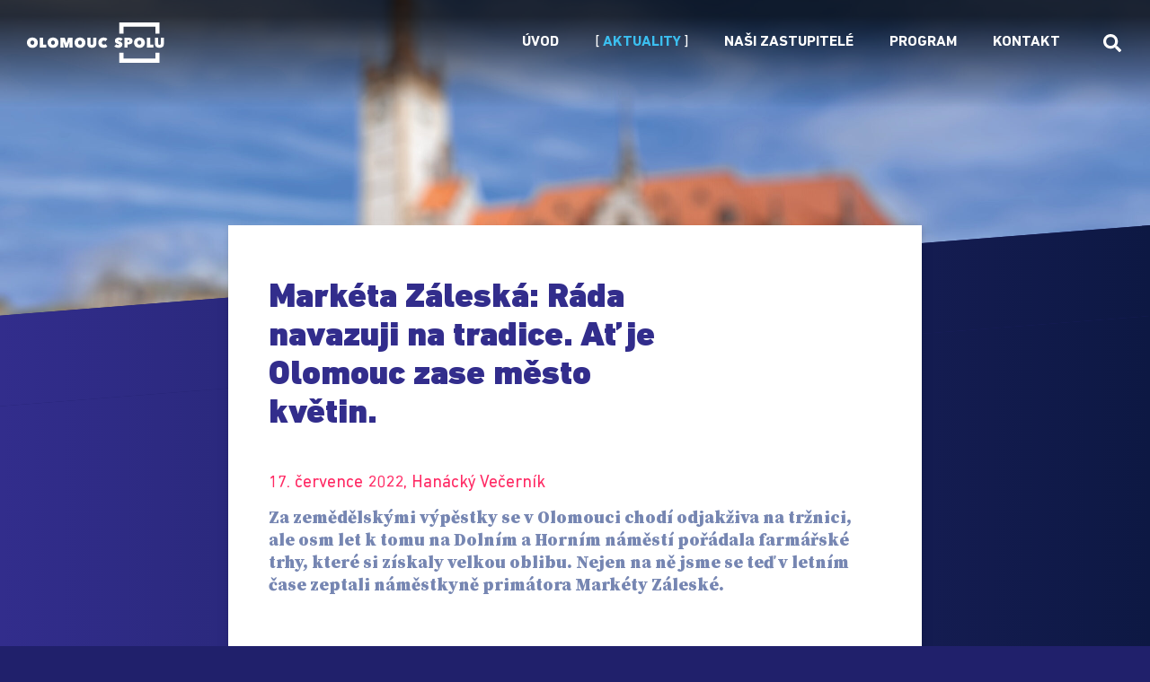

--- FILE ---
content_type: text/html; charset=UTF-8
request_url: https://spolujsmeolomouc.cz/marketa-zaleska-rada-navazuji-na-tradice-at-je-olomouc-zase-mesto-kvetin/
body_size: 11666
content:




<!DOCTYPE html>
<html lang="cs">
<head>
	<meta charset="utf-8">
	<meta http-equiv="X-UA-Compatible" content="IE=edge">
	<meta name="viewport" content="width=device-width, initial-scale=1">
	<meta name='robots' content='index,follow'>
	<meta name='author' content='HOLPUCH.cz'>

	<script src="https://maps.googleapis.com/maps/api/js?key=AIzaSyDxIe1Ychysc4mEZqeMsUkf0ew1CaHmTg4"></script>

	<link rel="apple-touch-icon" sizes="180x180" href="https://spolujsmeolomouc.cz/wp-content/themes/olomoucspolu/img/favicon/apple-touch-icon.png">
	<link rel="icon" type="image/png" sizes="32x32" href="https://spolujsmeolomouc.cz/wp-content/themes/olomoucspolu/img/favicon/favicon-32x32.png">
	<link rel="icon" type="image/png" sizes="16x16" href="https://spolujsmeolomouc.cz/wp-content/themes/olomoucspolu/img/favicon/favicon-16x16.png">
	<link rel="manifest" href="https://spolujsmeolomouc.cz/wp-content/themes/olomoucspolu/img/favicon/site.webmanifest">
	<link rel="mask-icon" href="https://spolujsmeolomouc.cz/wp-content/themes/olomoucspolu/img/favicon/safari-pinned-tab.svg" color="#20206b">
	<link rel="shortcut icon" href="https://spolujsmeolomouc.cz/wp-content/themes/olomoucspolu/img/favicon/favicon.ico">
	<meta name="msapplication-TileColor" content="#ffffff">
	<meta name="msapplication-config" content="https://spolujsmeolomouc.cz/wp-content/themes/olomoucspolu/img/favicon/browserconfig.xml">
	<meta name="theme-color" content="#ffffff">

	
		<meta name='robots' content='index, follow, max-image-preview:large, max-snippet:-1, max-video-preview:-1' />

	<!-- This site is optimized with the Yoast SEO plugin v24.9 - https://yoast.com/wordpress/plugins/seo/ -->
	<title>Markéta Záleská: Ráda navazuji na tradice | Olomouc SPOLU</title>
	<link rel="canonical" href="https://spolujsmeolomouc.cz/marketa-zaleska-rada-navazuji-na-tradice-at-je-olomouc-zase-mesto-kvetin/" />
	<meta property="og:locale" content="cs_CZ" />
	<meta property="og:type" content="article" />
	<meta property="og:title" content="Ráda navazuji na tradice | Olomouc SPOLU" />
	<meta property="og:description" content="Za zemědělskými výpěstky se v Olomouci chodí odjakživa na&nbsp;tržnici, ale osm let k tomu na&nbsp;Dolním a&nbsp;Horním náměstí pořádala farmářské trhy, které si [&hellip;]" />
	<meta property="og:url" content="https://spolujsmeolomouc.cz/marketa-zaleska-rada-navazuji-na-tradice-at-je-olomouc-zase-mesto-kvetin/" />
	<meta property="og:site_name" content="Olomouc SPOLU" />
	<meta property="article:publisher" content="https://www.facebook.com/spolujsmeolomouc" />
	<meta property="article:published_time" content="2022-07-17T19:41:39+00:00" />
	<meta property="article:modified_time" content="2024-10-16T21:35:41+00:00" />
	<meta property="og:image" content="https://spolujsmeolomouc.cz/wp-content/uploads/2022/07/01.jpg" />
	<meta property="og:image:width" content="2048" />
	<meta property="og:image:height" content="1536" />
	<meta property="og:image:type" content="image/jpeg" />
	<meta name="author" content="JH" />
	<meta name="twitter:label1" content="Napsal(a)" />
	<meta name="twitter:data1" content="JH" />
	<meta name="twitter:label2" content="Odhadovaná doba čtení" />
	<meta name="twitter:data2" content="5 minut" />
	<script type="application/ld+json" class="yoast-schema-graph">{"@context":"https://schema.org","@graph":[{"@type":"WebPage","@id":"https://spolujsmeolomouc.cz/marketa-zaleska-rada-navazuji-na-tradice-at-je-olomouc-zase-mesto-kvetin/","url":"https://spolujsmeolomouc.cz/marketa-zaleska-rada-navazuji-na-tradice-at-je-olomouc-zase-mesto-kvetin/","name":"Ráda navazuji na tradice | Olomouc SPOLU","isPartOf":{"@id":"https://spolujsmeolomouc.cz/#website"},"primaryImageOfPage":{"@id":"https://spolujsmeolomouc.cz/marketa-zaleska-rada-navazuji-na-tradice-at-je-olomouc-zase-mesto-kvetin/#primaryimage"},"image":{"@id":"https://spolujsmeolomouc.cz/marketa-zaleska-rada-navazuji-na-tradice-at-je-olomouc-zase-mesto-kvetin/#primaryimage"},"thumbnailUrl":"https://spolujsmeolomouc.cz/wp-content/uploads/2022/07/01.jpg","datePublished":"2022-07-17T19:41:39+00:00","dateModified":"2024-10-16T21:35:41+00:00","author":{"@id":"https://spolujsmeolomouc.cz/#/schema/person/5ad7307888bb26fc268bf7a78376368b"},"breadcrumb":{"@id":"https://spolujsmeolomouc.cz/marketa-zaleska-rada-navazuji-na-tradice-at-je-olomouc-zase-mesto-kvetin/#breadcrumb"},"inLanguage":"cs","potentialAction":[{"@type":"ReadAction","target":["https://spolujsmeolomouc.cz/marketa-zaleska-rada-navazuji-na-tradice-at-je-olomouc-zase-mesto-kvetin/"]}]},{"@type":"ImageObject","inLanguage":"cs","@id":"https://spolujsmeolomouc.cz/marketa-zaleska-rada-navazuji-na-tradice-at-je-olomouc-zase-mesto-kvetin/#primaryimage","url":"https://spolujsmeolomouc.cz/wp-content/uploads/2022/07/01.jpg","contentUrl":"https://spolujsmeolomouc.cz/wp-content/uploads/2022/07/01.jpg","width":2048,"height":1536},{"@type":"BreadcrumbList","@id":"https://spolujsmeolomouc.cz/marketa-zaleska-rada-navazuji-na-tradice-at-je-olomouc-zase-mesto-kvetin/#breadcrumb","itemListElement":[{"@type":"ListItem","position":1,"name":"Aktuality","item":"https://spolujsmeolomouc.cz/aktuality/"},{"@type":"ListItem","position":2,"name":"Ráda navazuji na&nbsp;tradice"}]},{"@type":"WebSite","@id":"https://spolujsmeolomouc.cz/#website","url":"https://spolujsmeolomouc.cz/","name":"Olomouc SPOLU","description":"Stránky klubu koalice SPOLU (ODS, KDU-ČSL a TOP 09) v Zastupitelstvu města Olomouce.","potentialAction":[{"@type":"SearchAction","target":{"@type":"EntryPoint","urlTemplate":"https://spolujsmeolomouc.cz/?s={search_term_string}"},"query-input":{"@type":"PropertyValueSpecification","valueRequired":true,"valueName":"search_term_string"}}],"inLanguage":"cs"},{"@type":"Person","@id":"https://spolujsmeolomouc.cz/#/schema/person/5ad7307888bb26fc268bf7a78376368b","name":"JH","image":{"@type":"ImageObject","inLanguage":"cs","@id":"https://spolujsmeolomouc.cz/#/schema/person/image/","url":"https://secure.gravatar.com/avatar/8dd2fe62ec1982294ba07496abde67c710dbab62db48ee792da22e34cd14a6fd?s=96&d=mm&r=g","contentUrl":"https://secure.gravatar.com/avatar/8dd2fe62ec1982294ba07496abde67c710dbab62db48ee792da22e34cd14a6fd?s=96&d=mm&r=g","caption":"JH"},"sameAs":["https://spolujsmeolomouc.cz"]}]}</script>
	<!-- / Yoast SEO plugin. -->


<link rel="alternate" type="application/rss+xml" title="Olomouc SPOLU &raquo; RSS komentářů pro Ráda navazuji na&nbsp;tradice" href="https://spolujsmeolomouc.cz/marketa-zaleska-rada-navazuji-na-tradice-at-je-olomouc-zase-mesto-kvetin/feed/" />
<link rel="alternate" title="oEmbed (JSON)" type="application/json+oembed" href="https://spolujsmeolomouc.cz/wp-json/oembed/1.0/embed?url=https%3A%2F%2Fspolujsmeolomouc.cz%2Fmarketa-zaleska-rada-navazuji-na-tradice-at-je-olomouc-zase-mesto-kvetin%2F" />
<link rel="alternate" title="oEmbed (XML)" type="text/xml+oembed" href="https://spolujsmeolomouc.cz/wp-json/oembed/1.0/embed?url=https%3A%2F%2Fspolujsmeolomouc.cz%2Fmarketa-zaleska-rada-navazuji-na-tradice-at-je-olomouc-zase-mesto-kvetin%2F&#038;format=xml" />
<style id='wp-img-auto-sizes-contain-inline-css' type='text/css'>
img:is([sizes=auto i],[sizes^="auto," i]){contain-intrinsic-size:3000px 1500px}
/*# sourceURL=wp-img-auto-sizes-contain-inline-css */
</style>
<style id='classic-theme-styles-inline-css' type='text/css'>
/*! This file is auto-generated */
.wp-block-button__link{color:#fff;background-color:#32373c;border-radius:9999px;box-shadow:none;text-decoration:none;padding:calc(.667em + 2px) calc(1.333em + 2px);font-size:1.125em}.wp-block-file__button{background:#32373c;color:#fff;text-decoration:none}
/*# sourceURL=/wp-includes/css/classic-themes.min.css */
</style>
<link rel='stylesheet' id='style-css' href='https://spolujsmeolomouc.cz/wp-content/themes/olomoucspolu/style.css?ver=2024-10-24' type='text/css' media='all' />
<script type="text/javascript" src="https://spolujsmeolomouc.cz/wp-includes/js/jquery/jquery.min.js?ver=3.7.1" id="jquery-core-js"></script>
<script type="text/javascript" src="https://spolujsmeolomouc.cz/wp-includes/js/jquery/jquery-migrate.min.js?ver=3.4.1" id="jquery-migrate-js"></script>
<script type="text/javascript" src="https://spolujsmeolomouc.cz/wp-content/themes/olomoucspolu/js/script.js?ver=2024-10-24" id="my-script-js"></script>
<link rel="https://api.w.org/" href="https://spolujsmeolomouc.cz/wp-json/" /><link rel="alternate" title="JSON" type="application/json" href="https://spolujsmeolomouc.cz/wp-json/wp/v2/posts/559" /><link rel="EditURI" type="application/rsd+xml" title="RSD" href="https://spolujsmeolomouc.cz/xmlrpc.php?rsd" />

<link rel='shortlink' href='https://spolujsmeolomouc.cz/?p=559' />
<style id='global-styles-inline-css' type='text/css'>
:root{--wp--preset--aspect-ratio--square: 1;--wp--preset--aspect-ratio--4-3: 4/3;--wp--preset--aspect-ratio--3-4: 3/4;--wp--preset--aspect-ratio--3-2: 3/2;--wp--preset--aspect-ratio--2-3: 2/3;--wp--preset--aspect-ratio--16-9: 16/9;--wp--preset--aspect-ratio--9-16: 9/16;--wp--preset--color--black: #000000;--wp--preset--color--cyan-bluish-gray: #abb8c3;--wp--preset--color--white: #ffffff;--wp--preset--color--pale-pink: #f78da7;--wp--preset--color--vivid-red: #cf2e2e;--wp--preset--color--luminous-vivid-orange: #ff6900;--wp--preset--color--luminous-vivid-amber: #fcb900;--wp--preset--color--light-green-cyan: #7bdcb5;--wp--preset--color--vivid-green-cyan: #00d084;--wp--preset--color--pale-cyan-blue: #8ed1fc;--wp--preset--color--vivid-cyan-blue: #0693e3;--wp--preset--color--vivid-purple: #9b51e0;--wp--preset--gradient--vivid-cyan-blue-to-vivid-purple: linear-gradient(135deg,rgb(6,147,227) 0%,rgb(155,81,224) 100%);--wp--preset--gradient--light-green-cyan-to-vivid-green-cyan: linear-gradient(135deg,rgb(122,220,180) 0%,rgb(0,208,130) 100%);--wp--preset--gradient--luminous-vivid-amber-to-luminous-vivid-orange: linear-gradient(135deg,rgb(252,185,0) 0%,rgb(255,105,0) 100%);--wp--preset--gradient--luminous-vivid-orange-to-vivid-red: linear-gradient(135deg,rgb(255,105,0) 0%,rgb(207,46,46) 100%);--wp--preset--gradient--very-light-gray-to-cyan-bluish-gray: linear-gradient(135deg,rgb(238,238,238) 0%,rgb(169,184,195) 100%);--wp--preset--gradient--cool-to-warm-spectrum: linear-gradient(135deg,rgb(74,234,220) 0%,rgb(151,120,209) 20%,rgb(207,42,186) 40%,rgb(238,44,130) 60%,rgb(251,105,98) 80%,rgb(254,248,76) 100%);--wp--preset--gradient--blush-light-purple: linear-gradient(135deg,rgb(255,206,236) 0%,rgb(152,150,240) 100%);--wp--preset--gradient--blush-bordeaux: linear-gradient(135deg,rgb(254,205,165) 0%,rgb(254,45,45) 50%,rgb(107,0,62) 100%);--wp--preset--gradient--luminous-dusk: linear-gradient(135deg,rgb(255,203,112) 0%,rgb(199,81,192) 50%,rgb(65,88,208) 100%);--wp--preset--gradient--pale-ocean: linear-gradient(135deg,rgb(255,245,203) 0%,rgb(182,227,212) 50%,rgb(51,167,181) 100%);--wp--preset--gradient--electric-grass: linear-gradient(135deg,rgb(202,248,128) 0%,rgb(113,206,126) 100%);--wp--preset--gradient--midnight: linear-gradient(135deg,rgb(2,3,129) 0%,rgb(40,116,252) 100%);--wp--preset--font-size--small: 13px;--wp--preset--font-size--medium: 20px;--wp--preset--font-size--large: 36px;--wp--preset--font-size--x-large: 42px;--wp--preset--spacing--20: 0.44rem;--wp--preset--spacing--30: 0.67rem;--wp--preset--spacing--40: 1rem;--wp--preset--spacing--50: 1.5rem;--wp--preset--spacing--60: 2.25rem;--wp--preset--spacing--70: 3.38rem;--wp--preset--spacing--80: 5.06rem;--wp--preset--shadow--natural: 6px 6px 9px rgba(0, 0, 0, 0.2);--wp--preset--shadow--deep: 12px 12px 50px rgba(0, 0, 0, 0.4);--wp--preset--shadow--sharp: 6px 6px 0px rgba(0, 0, 0, 0.2);--wp--preset--shadow--outlined: 6px 6px 0px -3px rgb(255, 255, 255), 6px 6px rgb(0, 0, 0);--wp--preset--shadow--crisp: 6px 6px 0px rgb(0, 0, 0);}:where(.is-layout-flex){gap: 0.5em;}:where(.is-layout-grid){gap: 0.5em;}body .is-layout-flex{display: flex;}.is-layout-flex{flex-wrap: wrap;align-items: center;}.is-layout-flex > :is(*, div){margin: 0;}body .is-layout-grid{display: grid;}.is-layout-grid > :is(*, div){margin: 0;}:where(.wp-block-columns.is-layout-flex){gap: 2em;}:where(.wp-block-columns.is-layout-grid){gap: 2em;}:where(.wp-block-post-template.is-layout-flex){gap: 1.25em;}:where(.wp-block-post-template.is-layout-grid){gap: 1.25em;}.has-black-color{color: var(--wp--preset--color--black) !important;}.has-cyan-bluish-gray-color{color: var(--wp--preset--color--cyan-bluish-gray) !important;}.has-white-color{color: var(--wp--preset--color--white) !important;}.has-pale-pink-color{color: var(--wp--preset--color--pale-pink) !important;}.has-vivid-red-color{color: var(--wp--preset--color--vivid-red) !important;}.has-luminous-vivid-orange-color{color: var(--wp--preset--color--luminous-vivid-orange) !important;}.has-luminous-vivid-amber-color{color: var(--wp--preset--color--luminous-vivid-amber) !important;}.has-light-green-cyan-color{color: var(--wp--preset--color--light-green-cyan) !important;}.has-vivid-green-cyan-color{color: var(--wp--preset--color--vivid-green-cyan) !important;}.has-pale-cyan-blue-color{color: var(--wp--preset--color--pale-cyan-blue) !important;}.has-vivid-cyan-blue-color{color: var(--wp--preset--color--vivid-cyan-blue) !important;}.has-vivid-purple-color{color: var(--wp--preset--color--vivid-purple) !important;}.has-black-background-color{background-color: var(--wp--preset--color--black) !important;}.has-cyan-bluish-gray-background-color{background-color: var(--wp--preset--color--cyan-bluish-gray) !important;}.has-white-background-color{background-color: var(--wp--preset--color--white) !important;}.has-pale-pink-background-color{background-color: var(--wp--preset--color--pale-pink) !important;}.has-vivid-red-background-color{background-color: var(--wp--preset--color--vivid-red) !important;}.has-luminous-vivid-orange-background-color{background-color: var(--wp--preset--color--luminous-vivid-orange) !important;}.has-luminous-vivid-amber-background-color{background-color: var(--wp--preset--color--luminous-vivid-amber) !important;}.has-light-green-cyan-background-color{background-color: var(--wp--preset--color--light-green-cyan) !important;}.has-vivid-green-cyan-background-color{background-color: var(--wp--preset--color--vivid-green-cyan) !important;}.has-pale-cyan-blue-background-color{background-color: var(--wp--preset--color--pale-cyan-blue) !important;}.has-vivid-cyan-blue-background-color{background-color: var(--wp--preset--color--vivid-cyan-blue) !important;}.has-vivid-purple-background-color{background-color: var(--wp--preset--color--vivid-purple) !important;}.has-black-border-color{border-color: var(--wp--preset--color--black) !important;}.has-cyan-bluish-gray-border-color{border-color: var(--wp--preset--color--cyan-bluish-gray) !important;}.has-white-border-color{border-color: var(--wp--preset--color--white) !important;}.has-pale-pink-border-color{border-color: var(--wp--preset--color--pale-pink) !important;}.has-vivid-red-border-color{border-color: var(--wp--preset--color--vivid-red) !important;}.has-luminous-vivid-orange-border-color{border-color: var(--wp--preset--color--luminous-vivid-orange) !important;}.has-luminous-vivid-amber-border-color{border-color: var(--wp--preset--color--luminous-vivid-amber) !important;}.has-light-green-cyan-border-color{border-color: var(--wp--preset--color--light-green-cyan) !important;}.has-vivid-green-cyan-border-color{border-color: var(--wp--preset--color--vivid-green-cyan) !important;}.has-pale-cyan-blue-border-color{border-color: var(--wp--preset--color--pale-cyan-blue) !important;}.has-vivid-cyan-blue-border-color{border-color: var(--wp--preset--color--vivid-cyan-blue) !important;}.has-vivid-purple-border-color{border-color: var(--wp--preset--color--vivid-purple) !important;}.has-vivid-cyan-blue-to-vivid-purple-gradient-background{background: var(--wp--preset--gradient--vivid-cyan-blue-to-vivid-purple) !important;}.has-light-green-cyan-to-vivid-green-cyan-gradient-background{background: var(--wp--preset--gradient--light-green-cyan-to-vivid-green-cyan) !important;}.has-luminous-vivid-amber-to-luminous-vivid-orange-gradient-background{background: var(--wp--preset--gradient--luminous-vivid-amber-to-luminous-vivid-orange) !important;}.has-luminous-vivid-orange-to-vivid-red-gradient-background{background: var(--wp--preset--gradient--luminous-vivid-orange-to-vivid-red) !important;}.has-very-light-gray-to-cyan-bluish-gray-gradient-background{background: var(--wp--preset--gradient--very-light-gray-to-cyan-bluish-gray) !important;}.has-cool-to-warm-spectrum-gradient-background{background: var(--wp--preset--gradient--cool-to-warm-spectrum) !important;}.has-blush-light-purple-gradient-background{background: var(--wp--preset--gradient--blush-light-purple) !important;}.has-blush-bordeaux-gradient-background{background: var(--wp--preset--gradient--blush-bordeaux) !important;}.has-luminous-dusk-gradient-background{background: var(--wp--preset--gradient--luminous-dusk) !important;}.has-pale-ocean-gradient-background{background: var(--wp--preset--gradient--pale-ocean) !important;}.has-electric-grass-gradient-background{background: var(--wp--preset--gradient--electric-grass) !important;}.has-midnight-gradient-background{background: var(--wp--preset--gradient--midnight) !important;}.has-small-font-size{font-size: var(--wp--preset--font-size--small) !important;}.has-medium-font-size{font-size: var(--wp--preset--font-size--medium) !important;}.has-large-font-size{font-size: var(--wp--preset--font-size--large) !important;}.has-x-large-font-size{font-size: var(--wp--preset--font-size--x-large) !important;}
/*# sourceURL=global-styles-inline-css */
</style>
</head>


<body class="wp-singular post-template-default single single-post postid-559 single-format-standard wp-theme-olomoucspolu">
<div class="kotva" id="top"></div>

<!-- NAVIGACE -->
<nav class="my-navbar is-fixed" id="my-navbar">
	<div class="container-fluid">

		<!-- Logo -->
		<a class="navbar-brand" href="/">
			<img src="https://spolujsmeolomouc.cz/wp-content/themes/olomoucspolu/img/logo--white.svg" alt="logo" class="logo">
		</a>

		<!-- Vyhledávání -->
		<button class="vyhledavac" data-toggle="modal" data-target="#modal-search">
			<span class="vyhledavac-icon"></span>
		</button>

		<!-- Toggler/collapsibe Button -->
		<button class="navbar-toggler" type="button" data-toggle="collapse" data-target="#collapsibleNavbar">
			<span class="navbar-toggler-icon"></span>
		</button>

		<!-- Navbar links -->
		<div class="collapse navbar-collapse" id="collapsibleNavbar">
			<ul id="menu-hlavni-menu" class="navbar-nav"><li id="menu-item-176" class="menu-item menu-item-type-post_type menu-item-object-page menu-item-home menu-item-176 nav-item"><a href="https://spolujsmeolomouc.cz/" class="nav-link">Úvod</a></li>
<li id="menu-item-177" class="menu-item menu-item-type-post_type menu-item-object-page current_page_parent menu-item-177 nav-item"><a href="https://spolujsmeolomouc.cz/aktuality/" class="nav-link">Aktuality</a></li>
<li id="menu-item-1766" class="menu-item menu-item-type-post_type menu-item-object-page menu-item-1766 nav-item"><a href="https://spolujsmeolomouc.cz/zastupitele/" class="nav-link">Naši zastupitelé</a></li>
<li id="menu-item-655" class="menu-item menu-item-type-post_type menu-item-object-page menu-item-655 nav-item"><a href="https://spolujsmeolomouc.cz/program/" class="nav-link">Program</a></li>
<li id="menu-item-178" class="menu-item menu-item-type-post_type menu-item-object-page menu-item-178 nav-item"><a href="https://spolujsmeolomouc.cz/kontakt/" class="nav-link">Kontakt</a></li>
</ul>		</div>

	</div>
</nav>





<!-- BACKGROUND HEROSECTION-->
<section class="hero hero--back" style="background-image: url(https://spolujsmeolomouc.cz/wp-content/uploads/2022/08/header-scaled.jpg); background-position: 50% 0%;">
</section>





<!-- SINGLE / post -->
<section class="blok-bottom post-detail">
	<div class="container">
		<div class="row">
			<article class="col-12   col-lg-10 offset-lg-1">
				<div class="paper">
					<div class="row">
						<div class="col-12 col-lg-8">
							<h3 class="post__title">Markéta Záleská: Ráda navazuji na&nbsp;tradice. Ať je Olomouc zase město květin.</h3>
							<h5 class="post__subtitle">17. července 2022, Hanácký Večerník</h5>
						</div>
					</div>
					<div class="obsah">
						<p><strong>Za zemědělskými výpěstky se v Olomouci chodí odjakživa na&nbsp;tržnici, ale osm let k tomu na&nbsp;Dolním a&nbsp;Horním náměstí pořádala farmářské trhy, které si získaly velkou oblibu. Nejen na&nbsp;ně jsme se teď v letním čase zeptali náměstkyně primátora Markéty Záleské.</strong></p>

			<div class="fotogalerie">
				<div class="row">
	
					<div class="col-12 col-xs-10 offset-xs-1 text-center">
						
			<div class="obr-parent">
				<a
					href="https://spolujsmeolomouc.cz/wp-content/uploads/2022/07/01-1440x1080.jpg"
					data-title="Ráda navazuji na&amp;nbsp;tradice"
					data-caption=""
					data-options="thumbnail: 'https://spolujsmeolomouc.cz/wp-content/uploads/2022/07/01-80x60.jpg'"
					data-type="image"
					class="ilightbox obr img-zoom"
				>
					<img fetchpriority="high" decoding="async" width="1440" height="1080" src="https://spolujsmeolomouc.cz/wp-content/uploads/2022/07/01-1440x1080.jpg" class=" img-fluid" alt="Ráda navazuji na&nbsp;tradice" loading="eager" srcset="https://spolujsmeolomouc.cz/wp-content/uploads/2022/07/01-1440x1080.jpg 1440w, https://spolujsmeolomouc.cz/wp-content/uploads/2022/07/01-215x161.jpg 215w, https://spolujsmeolomouc.cz/wp-content/uploads/2022/07/01-90x68.jpg 90w, https://spolujsmeolomouc.cz/wp-content/uploads/2022/07/01-690x518.jpg 690w, https://spolujsmeolomouc.cz/wp-content/uploads/2022/07/01-1536x1152.jpg 1536w, https://spolujsmeolomouc.cz/wp-content/uploads/2022/07/01-1920x1440.jpg 1920w, https://spolujsmeolomouc.cz/wp-content/uploads/2022/07/01-80x60.jpg 80w, https://spolujsmeolomouc.cz/wp-content/uploads/2022/07/01-587x440.jpg 587w, https://spolujsmeolomouc.cz/wp-content/uploads/2022/07/01-705x529.jpg 705w, https://spolujsmeolomouc.cz/wp-content/uploads/2022/07/01.jpg 2048w" sizes="(max-width: 1440px) 100vw, 1440px" />					<div class="obr-front">
					</div>

					<div class="obr-back">
						<svg aria-hidden="true" focusable="false" data-prefix="fas" data-icon="search-plus" class="svg-inline--fa fa-search-plus fa-w-16" role="img" xmlns="http://www.w3.org/2000/svg" viewBox="0 0 512 512"><path fill="currentColor" d="M304 192v32c0 6.6-5.4 12-12 12h-56v56c0 6.6-5.4 12-12 12h-32c-6.6 0-12-5.4-12-12v-56h-56c-6.6 0-12-5.4-12-12v-32c0-6.6 5.4-12 12-12h56v-56c0-6.6 5.4-12 12-12h32c6.6 0 12 5.4 12 12v56h56c6.6 0 12 5.4 12 12zm201 284.7L476.7 505c-9.4 9.4-24.6 9.4-33.9 0L343 405.3c-4.5-4.5-7-10.6-7-17V372c-35.3 27.6-79.7 44-128 44C93.1 416 0 322.9 0 208S93.1 0 208 0s208 93.1 208 208c0 48.3-16.4 92.7-44 128h16.3c6.4 0 12.5 2.5 17 7l99.7 99.7c9.3 9.4 9.3 24.6 0 34zM344 208c0-75.2-60.8-136-136-136S72 132.8 72 208s60.8 136 136 136 136-60.8 136-136z"></path></svg>
					</div>
				</a>
			</div>
					</div>

				</div>
			</div>

<p><strong>Vy jste v Olomouci od roku 2011 pořádala osm let farmářské trhy? Jak vás to napadlo?</strong></p>
<p>Jezdila jsem ve volných chvílích jako průvodkyně hlavně do&nbsp;Francie a&nbsp;do&nbsp;Itálie a, když to šlo, zakomponovala jsem do&nbsp;prohlídky i&nbsp;procházku po&nbsp;místním trhu. Mělo to atmosféru a&nbsp;bylo to autentické a&nbsp;živé. A&nbsp;taky jsem věděla, že v Olomouci se konávaly velké výroční trhy na&nbsp;Dolním náměstí, a&nbsp;prodávalo se samozřejmě i&nbsp;jinde. Takže jsem to brala jako návrat k tradici v době, kdy se farmářské trhy s rozmanitým sortimentem po&nbsp;republice rozbíhaly.</p>
<p>&nbsp;</p>
<p><strong>Splnilo to váš záměr? Jak to teď s odstupem hodnotíte?</strong></p>
<p>Víte, já to mám nastavené tak, že když něco chci realizovat, tak do&nbsp;toho jdu. Když slyším, že něco nejde, s povytaženým obočím zbystřím. A&nbsp;trhy? Mělo to smysl. Poznala jsem spoustu skvělých lidí, kteří jezdili pravidelně, bylo to takové rodinné. Byla jsem se podívat i&nbsp;u&nbsp;nich na&nbsp;farmách, v provozovnách, hodně jsem se dozvěděla. Trh je navíc místem setkávání, a&nbsp;to taky fungovalo a&nbsp;mě to těšilo.</p>
<p>&nbsp;</p>
<p><strong>Před dvěma lety rozjelo výstaviště Flora Selské trhy ve Smetanových sadech. Tam jste sehrála nějakou roli?</strong></p>
<p>Hlavně mi udělalo radost, že se toho někdo chopil. Když jsem se před 4 lety stala náměstkyní primátora, marně jsem hledala, kdo by v pořádání trhů pokračoval. S paní ředitelkou Fuglíčkovou jsme se o&nbsp;tom párkrát bavily a&nbsp;ono se to propojilo. Takže jsem jim předala svoje know-how, kontakty, facebookovou stránku a&nbsp;oni se toho jako zkušení výstavníci zhostili s velkým nasazením. A&nbsp;prvotní umístění v parku mělo taky něco do&nbsp;sebe. Teď bývají na&nbsp;tržnici.</p>
<p>&nbsp;</p>
<p><strong>To se asi nabízelo, protože prostor tržnice, který byl dlouho pronajatý, nedávno Výstaviště Flora převzalo do&nbsp;správy. Lidé tam rádi chodí a&nbsp;určitě očekávají nějaké celkové zvelebení.</strong></p>
<p>Flora má ten prostor teprve od jara. Běžné i&nbsp;ty Selské trhy se rozběhly a&nbsp;výrazný rukopis Flory je už patrný na&nbsp;vysazených záhonech a&nbsp;květinovém zákoutí, kde se dá posadit. To je první vlaštovka.</p>
<p>&nbsp;</p>
<p><strong>Připomeňme, že jste iniciátorkou letní květinové výzdoby v centru města. To byl dobrý nápad. Ohlasy na&nbsp;to jsou velmi příznivé.</strong></p>
<p>Květiny jsou prvkem, který zpříjemňuje veřejný prostor a&nbsp;dotváří příznivý dojem z návštěvy města. Dá se s nimi pracovat, tvořit různé variace, vymýšlet tematické linky. Každý rok se objeví v jiné podobě. Baví mě se nad tím s&nbsp;kolegy zamýšlet. Už byla ozdobená Trojice, Arionova kašna, kašna Hygie, instalovali jsme barokní květinový koberec, rozkvetlé kruhy, green point u&nbsp;radnice, letos je to květinová symfonie, spojená s Mozartem. Na&nbsp;ni navazuje nově Květinová stezka, označená po&nbsp;trase symboly s kytkou, která propojuje vybrané památky s květinovým aranžmá s&nbsp;historickými parky. Květinový vzor mají druhým rokem i&nbsp;větrníky, zavěšené v ulici 28.&nbsp;října. Kytky mají být všude ve městě, k Olomouci prostě patří. Prozradím, že příští rok si Olomouc bude připomínat 400 let od vyhlášení svaté Pavlíny patronkou města a&nbsp;v této souvislosti už teď chystáme květinovou výzdobu ve městě ve větším rozsahu a&nbsp;opět v originálním pojetí.</p>

			<div class="fotogalerie">
				<div class="row">
	
					<div class="col-4">
						
			<div class="obr-parent">
				<a
					href="https://spolujsmeolomouc.cz/wp-content/uploads/2022/07/02-1440x1080.jpg"
					data-title="Ráda navazuji na&amp;nbsp;tradice"
					data-caption=""
					data-options="thumbnail: 'https://spolujsmeolomouc.cz/wp-content/uploads/2022/07/02-80x60.jpg'"
					data-type="image"
					class="ilightbox obr img-zoom"
				>
					<img decoding="async" width="705" height="529" src="https://spolujsmeolomouc.cz/wp-content/uploads/2022/07/02-705x529.jpg" class=" img-fluid" alt="Ráda navazuji na&nbsp;tradice" loading="eager" srcset="https://spolujsmeolomouc.cz/wp-content/uploads/2022/07/02-705x529.jpg 705w, https://spolujsmeolomouc.cz/wp-content/uploads/2022/07/02-215x161.jpg 215w, https://spolujsmeolomouc.cz/wp-content/uploads/2022/07/02-1440x1080.jpg 1440w, https://spolujsmeolomouc.cz/wp-content/uploads/2022/07/02-90x68.jpg 90w, https://spolujsmeolomouc.cz/wp-content/uploads/2022/07/02-690x518.jpg 690w, https://spolujsmeolomouc.cz/wp-content/uploads/2022/07/02-1536x1152.jpg 1536w, https://spolujsmeolomouc.cz/wp-content/uploads/2022/07/02-1920x1440.jpg 1920w, https://spolujsmeolomouc.cz/wp-content/uploads/2022/07/02-80x60.jpg 80w, https://spolujsmeolomouc.cz/wp-content/uploads/2022/07/02-587x440.jpg 587w, https://spolujsmeolomouc.cz/wp-content/uploads/2022/07/02.jpg 2048w" sizes="(max-width: 705px) 100vw, 705px" />					<div class="obr-front">
					</div>

					<div class="obr-back">
						<svg aria-hidden="true" focusable="false" data-prefix="fas" data-icon="search-plus" class="svg-inline--fa fa-search-plus fa-w-16" role="img" xmlns="http://www.w3.org/2000/svg" viewBox="0 0 512 512"><path fill="currentColor" d="M304 192v32c0 6.6-5.4 12-12 12h-56v56c0 6.6-5.4 12-12 12h-32c-6.6 0-12-5.4-12-12v-56h-56c-6.6 0-12-5.4-12-12v-32c0-6.6 5.4-12 12-12h56v-56c0-6.6 5.4-12 12-12h32c6.6 0 12 5.4 12 12v56h56c6.6 0 12 5.4 12 12zm201 284.7L476.7 505c-9.4 9.4-24.6 9.4-33.9 0L343 405.3c-4.5-4.5-7-10.6-7-17V372c-35.3 27.6-79.7 44-128 44C93.1 416 0 322.9 0 208S93.1 0 208 0s208 93.1 208 208c0 48.3-16.4 92.7-44 128h16.3c6.4 0 12.5 2.5 17 7l99.7 99.7c9.3 9.4 9.3 24.6 0 34zM344 208c0-75.2-60.8-136-136-136S72 132.8 72 208s60.8 136 136 136 136-60.8 136-136z"></path></svg>
					</div>
				</a>
			</div>
					</div>

	
					<div class="col-4">
						
			<div class="obr-parent">
				<a
					href="https://spolujsmeolomouc.cz/wp-content/uploads/2022/07/03-1440x1080.jpg"
					data-title="Ráda navazuji na&amp;nbsp;tradice"
					data-caption=""
					data-options="thumbnail: 'https://spolujsmeolomouc.cz/wp-content/uploads/2022/07/03-80x60.jpg'"
					data-type="image"
					class="ilightbox obr img-zoom"
				>
					<img decoding="async" width="705" height="529" src="https://spolujsmeolomouc.cz/wp-content/uploads/2022/07/03-705x529.jpg" class=" img-fluid" alt="Ráda navazuji na&nbsp;tradice" loading="eager" srcset="https://spolujsmeolomouc.cz/wp-content/uploads/2022/07/03-705x529.jpg 705w, https://spolujsmeolomouc.cz/wp-content/uploads/2022/07/03-215x161.jpg 215w, https://spolujsmeolomouc.cz/wp-content/uploads/2022/07/03-1440x1080.jpg 1440w, https://spolujsmeolomouc.cz/wp-content/uploads/2022/07/03-90x68.jpg 90w, https://spolujsmeolomouc.cz/wp-content/uploads/2022/07/03-690x518.jpg 690w, https://spolujsmeolomouc.cz/wp-content/uploads/2022/07/03-1536x1152.jpg 1536w, https://spolujsmeolomouc.cz/wp-content/uploads/2022/07/03-1920x1440.jpg 1920w, https://spolujsmeolomouc.cz/wp-content/uploads/2022/07/03-80x60.jpg 80w, https://spolujsmeolomouc.cz/wp-content/uploads/2022/07/03-587x440.jpg 587w, https://spolujsmeolomouc.cz/wp-content/uploads/2022/07/03.jpg 2048w" sizes="(max-width: 705px) 100vw, 705px" />					<div class="obr-front">
					</div>

					<div class="obr-back">
						<svg aria-hidden="true" focusable="false" data-prefix="fas" data-icon="search-plus" class="svg-inline--fa fa-search-plus fa-w-16" role="img" xmlns="http://www.w3.org/2000/svg" viewBox="0 0 512 512"><path fill="currentColor" d="M304 192v32c0 6.6-5.4 12-12 12h-56v56c0 6.6-5.4 12-12 12h-32c-6.6 0-12-5.4-12-12v-56h-56c-6.6 0-12-5.4-12-12v-32c0-6.6 5.4-12 12-12h56v-56c0-6.6 5.4-12 12-12h32c6.6 0 12 5.4 12 12v56h56c6.6 0 12 5.4 12 12zm201 284.7L476.7 505c-9.4 9.4-24.6 9.4-33.9 0L343 405.3c-4.5-4.5-7-10.6-7-17V372c-35.3 27.6-79.7 44-128 44C93.1 416 0 322.9 0 208S93.1 0 208 0s208 93.1 208 208c0 48.3-16.4 92.7-44 128h16.3c6.4 0 12.5 2.5 17 7l99.7 99.7c9.3 9.4 9.3 24.6 0 34zM344 208c0-75.2-60.8-136-136-136S72 132.8 72 208s60.8 136 136 136 136-60.8 136-136z"></path></svg>
					</div>
				</a>
			</div>
					</div>

	
					<div class="col-4">
						
			<div class="obr-parent">
				<a
					href="https://spolujsmeolomouc.cz/wp-content/uploads/2022/07/04-1440x1080.jpg"
					data-title="Ráda navazuji na&amp;nbsp;tradice"
					data-caption=""
					data-options="thumbnail: 'https://spolujsmeolomouc.cz/wp-content/uploads/2022/07/04-80x60.jpg'"
					data-type="image"
					class="ilightbox obr img-zoom"
				>
					<img decoding="async" width="705" height="529" src="https://spolujsmeolomouc.cz/wp-content/uploads/2022/07/04-705x529.jpg" class=" img-fluid" alt="Ráda navazuji na&nbsp;tradice" loading="eager" srcset="https://spolujsmeolomouc.cz/wp-content/uploads/2022/07/04-705x529.jpg 705w, https://spolujsmeolomouc.cz/wp-content/uploads/2022/07/04-215x161.jpg 215w, https://spolujsmeolomouc.cz/wp-content/uploads/2022/07/04-1440x1080.jpg 1440w, https://spolujsmeolomouc.cz/wp-content/uploads/2022/07/04-90x68.jpg 90w, https://spolujsmeolomouc.cz/wp-content/uploads/2022/07/04-690x518.jpg 690w, https://spolujsmeolomouc.cz/wp-content/uploads/2022/07/04-1536x1152.jpg 1536w, https://spolujsmeolomouc.cz/wp-content/uploads/2022/07/04-1920x1440.jpg 1920w, https://spolujsmeolomouc.cz/wp-content/uploads/2022/07/04-80x60.jpg 80w, https://spolujsmeolomouc.cz/wp-content/uploads/2022/07/04-587x440.jpg 587w, https://spolujsmeolomouc.cz/wp-content/uploads/2022/07/04.jpg 2048w" sizes="(max-width: 705px) 100vw, 705px" />					<div class="obr-front">
					</div>

					<div class="obr-back">
						<svg aria-hidden="true" focusable="false" data-prefix="fas" data-icon="search-plus" class="svg-inline--fa fa-search-plus fa-w-16" role="img" xmlns="http://www.w3.org/2000/svg" viewBox="0 0 512 512"><path fill="currentColor" d="M304 192v32c0 6.6-5.4 12-12 12h-56v56c0 6.6-5.4 12-12 12h-32c-6.6 0-12-5.4-12-12v-56h-56c-6.6 0-12-5.4-12-12v-32c0-6.6 5.4-12 12-12h56v-56c0-6.6 5.4-12 12-12h32c6.6 0 12 5.4 12 12v56h56c6.6 0 12 5.4 12 12zm201 284.7L476.7 505c-9.4 9.4-24.6 9.4-33.9 0L343 405.3c-4.5-4.5-7-10.6-7-17V372c-35.3 27.6-79.7 44-128 44C93.1 416 0 322.9 0 208S93.1 0 208 0s208 93.1 208 208c0 48.3-16.4 92.7-44 128h16.3c6.4 0 12.5 2.5 17 7l99.7 99.7c9.3 9.4 9.3 24.6 0 34zM344 208c0-75.2-60.8-136-136-136S72 132.8 72 208s60.8 136 136 136 136-60.8 136-136z"></path></svg>
					</div>
				</a>
			</div>
					</div>

				</div>
			</div>

<p><strong>Vraťme se ale k tržnici. Co dalšího se tam chystá?</strong></p>
<p>Zkrášlování celého prostoru bude pokračovat. Za mě je unikátní svým umístěním kousek od centra, mezi dvěma historickými parky, a&nbsp;má plnit ještě funkci kulturně společenskou. Venkovní tržnici má doplnit kvalitní gastronomie, oddechové i&nbsp;zábavné prvky, zeleň, umělecká zóna a&nbsp;další.</p>
<p>&nbsp;</p>
<p><strong>Co samotná budova tržnice? Mnoho lidí vůbec neví, že historická cihlová stavba patří soukromníkovi, a&nbsp;ne městu.</strong></p>
<p>Stav historické budovy tržnice nikoho netěší. Jestli má město zchátralý objekt od soukromníka případně odkoupit a&nbsp;spravit, chce důkladnou ekonomickou analýzu. Řeknu to teď tak, ta budova k trhové ploše neodmyslitelně patří. Jsou to spojené nádoby a&nbsp;je potřeba, aby do&nbsp;sebe kroky všech pomyslných aktérů zapadly. Prostor olomoucké tržnice má svou bohatou historii a&nbsp;musí mít taky svoji budoucnost. Jsem přesvědčená, že v tom se mnou bude souznít většina Olomoučanů a&nbsp;že to cítí stejně.</p>

													<p class="mt-6 text-right">vyšlo: <b>
																	<a href="https://www.hanackyvecernik.cz/zpravy/marketa-zaleska-rada-navazuji-na-tradice-at-je-olomouc-zase-mesto-kvetin" target="_blank">Hanácký Večerník</a>
															</b></p>
						
													<p class="person__podpis"><a href="https://spolujsmeolomouc.cz/osoba/zaleska-marketa/">Markéta Záleská</a></p>
						
											</div>
				</div>
				<div class="prilohy--pdf"></div>
			</article>
		</div>
	</div>
</section>





<section class="blok post-seznam hp__aktuality">
	<div class="container">
		<h2 class="title title--section   be-animate" data-animation="fadeInUp">Nejnovější aktuality</h2>
	</div>

	<div class="be-slider" data-slider-container="hp__aktuality__row" data-slider-show="4">
		<div class="container">
			<div class="row hp__aktuality__row row--gap">
				
				<div class="col-12 col-xs-6 col-lg-4 col-xl-3">
					
<article class="post__item plocha-obal">
	<img width="705" height="529" src="https://spolujsmeolomouc.cz/wp-content/uploads/2025/08/pxl-20250821-142401898-705x529.jpg" class="post__img wp-post-image" alt="" decoding="async" srcset="https://spolujsmeolomouc.cz/wp-content/uploads/2025/08/pxl-20250821-142401898-705x529.jpg 705w, https://spolujsmeolomouc.cz/wp-content/uploads/2025/08/pxl-20250821-142401898-1440x1080.jpg 1440w, https://spolujsmeolomouc.cz/wp-content/uploads/2025/08/pxl-20250821-142401898-215x161.jpg 215w, https://spolujsmeolomouc.cz/wp-content/uploads/2025/08/pxl-20250821-142401898-90x68.jpg 90w" sizes="(max-width: 705px) 100vw, 705px" />	<div class="text-wrapper">
		<h5 class="post__subtitle">25. srpna 2025, Hanácký Večerník</h5>
		<h3 class="post__title"><a href="https://spolujsmeolomouc.cz/krasne-ale-prazdne-kulisy/" class="plocha">Jan  Holpuch: Krásné, ale prázdné kulisy</a></h3>
		<div class="post__excerpt"><p>Asi bych si dokázal vzpomenout, kdy byla v&nbsp;centru Olomouce vyhlášená pěší zóna. Připouštím ale, že nás takových pamětníků bude už [&hellip;]</p>
</div>
	</div>
</article>

				</div>

				
				<div class="col-12 col-xs-6 col-lg-4 col-xl-3">
					
<article class="post__item plocha-obal">
	<img width="705" height="529" src="https://spolujsmeolomouc.cz/wp-content/uploads/2025/08/pexels-mikhail-nilov-6964111-705x529.jpg" class="post__img wp-post-image" alt="" decoding="async" srcset="https://spolujsmeolomouc.cz/wp-content/uploads/2025/08/pexels-mikhail-nilov-6964111-705x529.jpg 705w, https://spolujsmeolomouc.cz/wp-content/uploads/2025/08/pexels-mikhail-nilov-6964111-1440x1080.jpg 1440w, https://spolujsmeolomouc.cz/wp-content/uploads/2025/08/pexels-mikhail-nilov-6964111-215x161.jpg 215w, https://spolujsmeolomouc.cz/wp-content/uploads/2025/08/pexels-mikhail-nilov-6964111-90x68.jpg 90w" sizes="(max-width: 705px) 100vw, 705px" />	<div class="text-wrapper">
		<h5 class="post__subtitle">22. srpna 2025</h5>
		<h3 class="post__title"><a href="https://spolujsmeolomouc.cz/financni-vybor-nepodporil-navrh-na-dalsi-zadluzovani-mesta/" class="plocha">Finanční výbor nepodpořil návrh na&nbsp;další zadlužování města</a></h3>
		<div class="post__excerpt"><p>Finanční výbor dnes nepodpořil usnesení, které doporučuje zastupitelstvu přijetí dalšího úvěru. Úvěr ve výši 650 milionů již schválila rada města [&hellip;]</p>
</div>
	</div>
</article>

				</div>

				
				<div class="col-12 col-xs-6 col-lg-4 col-xl-3">
					
<article class="post__item plocha-obal">
	<img width="705" height="529" src="https://spolujsmeolomouc.cz/wp-content/uploads/2025/08/kola-705x529.jpg" class="post__img wp-post-image" alt="" decoding="async" srcset="https://spolujsmeolomouc.cz/wp-content/uploads/2025/08/kola-705x529.jpg 705w, https://spolujsmeolomouc.cz/wp-content/uploads/2025/08/kola-1440x1080.jpg 1440w, https://spolujsmeolomouc.cz/wp-content/uploads/2025/08/kola-215x161.jpg 215w, https://spolujsmeolomouc.cz/wp-content/uploads/2025/08/kola-90x68.jpg 90w" sizes="(max-width: 705px) 100vw, 705px" />	<div class="text-wrapper">
		<h5 class="post__subtitle">16. dubna 2025, Hanácký Večerník</h5>
		<h3 class="post__title"><a href="https://spolujsmeolomouc.cz/ten-puci-to-a-ten-zas-tohle/" class="plocha">Jan  Holpuch: Ten pučí to a&nbsp;ten zas tohle…</a></h3>
		<div class="post__excerpt"><p>„Až všechno rozkradem, nebudem pracovat,všechno si budeme navzájem pučovat.Ten pučí to a&nbsp;ten zas tohlea všichni budem všechno mít dohromady.“ Tahle posměšná [&hellip;]</p>
</div>
	</div>
</article>

				</div>

				
				<div class="col-12 col-xs-6 col-lg-4 col-xl-3">
					
<article class="post__item plocha-obal">
	<img width="705" height="529" src="https://spolujsmeolomouc.cz/wp-content/uploads/2025/08/auta-705x529.jpg" class="post__img wp-post-image" alt="" decoding="async" loading="lazy" srcset="https://spolujsmeolomouc.cz/wp-content/uploads/2025/08/auta-705x529.jpg 705w, https://spolujsmeolomouc.cz/wp-content/uploads/2025/08/auta-215x161.jpg 215w, https://spolujsmeolomouc.cz/wp-content/uploads/2025/08/auta-90x68.jpg 90w" sizes="auto, (max-width: 705px) 100vw, 705px" />	<div class="text-wrapper">
		<h5 class="post__subtitle">9. dubna 2025</h5>
		<h3 class="post__title"><a href="https://spolujsmeolomouc.cz/parkoviste-u-hrbitova-v-neredine-bude-osazeno-zavorou/" class="plocha">Jan  Holpuch: Parkoviště u&nbsp;hřbitova v&nbsp;Neředíně osadí závorou. Co to asi přinese?</a></h3>
		<div class="post__excerpt"><p>Městská rada včera rozhodla o&nbsp;zavedení regulace na&nbsp;parkovišti u&nbsp;neředínského hřbitova. To je často využíváno lidmi, kteří do&nbsp;Olomouce dojíždějí za prací, auto [&hellip;]</p>
</div>
	</div>
</article>

				</div>

				
				<div class="col-12 col-xs-6 col-lg-4 col-xl-3">
					
<article class="post__item plocha-obal">
	<img width="705" height="529" src="https://spolujsmeolomouc.cz/wp-content/uploads/2024/12/rozpocet-705x529.jpg" class="post__img wp-post-image" alt="" decoding="async" loading="lazy" srcset="https://spolujsmeolomouc.cz/wp-content/uploads/2024/12/rozpocet-705x529.jpg 705w, https://spolujsmeolomouc.cz/wp-content/uploads/2024/12/rozpocet-215x161.jpg 215w, https://spolujsmeolomouc.cz/wp-content/uploads/2024/12/rozpocet-1440x1080.jpg 1440w, https://spolujsmeolomouc.cz/wp-content/uploads/2024/12/rozpocet-90x68.jpg 90w, https://spolujsmeolomouc.cz/wp-content/uploads/2024/12/rozpocet-690x517.jpg 690w, https://spolujsmeolomouc.cz/wp-content/uploads/2024/12/rozpocet-1536x1151.jpg 1536w, https://spolujsmeolomouc.cz/wp-content/uploads/2024/12/rozpocet-1441x1080.jpg 1441w, https://spolujsmeolomouc.cz/wp-content/uploads/2024/12/rozpocet-80x60.jpg 80w, https://spolujsmeolomouc.cz/wp-content/uploads/2024/12/rozpocet-587x440.jpg 587w, https://spolujsmeolomouc.cz/wp-content/uploads/2024/12/rozpocet.jpg 1641w" sizes="auto, (max-width: 705px) 100vw, 705px" />	<div class="text-wrapper">
		<h5 class="post__subtitle">15. prosince 2024</h5>
		<h3 class="post__title"><a href="https://spolujsmeolomouc.cz/proc-jsme-nepodporili-mestsky-rozpocet-na-rok-2025/" class="plocha">Proč jsme nepodpořili městský rozpočet na&nbsp;rok 2025</a></h3>
		<div class="post__excerpt"><p>V pátek jsme na&nbsp;zastupitelstvu projednávali rozpočet města na&nbsp;příští rok. Už minulý týden se jeho návrhem zabýval finanční výbor a&nbsp;odmítl ho [&hellip;]</p>
</div>
	</div>
</article>

				</div>

				
				<div class="col-12 col-xs-6 col-lg-4 col-xl-3">
					
<article class="post__item plocha-obal">
	<img width="705" height="529" src="https://spolujsmeolomouc.cz/wp-content/uploads/2024/11/5-glosa-matous-705x529.jpg" class="post__img wp-post-image" alt="" decoding="async" loading="lazy" srcset="https://spolujsmeolomouc.cz/wp-content/uploads/2024/11/5-glosa-matous-705x529.jpg 705w, https://spolujsmeolomouc.cz/wp-content/uploads/2024/11/5-glosa-matous-215x161.jpg 215w, https://spolujsmeolomouc.cz/wp-content/uploads/2024/11/5-glosa-matous-1440x1080.jpg 1440w, https://spolujsmeolomouc.cz/wp-content/uploads/2024/11/5-glosa-matous-90x68.jpg 90w, https://spolujsmeolomouc.cz/wp-content/uploads/2024/11/5-glosa-matous-690x518.jpg 690w, https://spolujsmeolomouc.cz/wp-content/uploads/2024/11/5-glosa-matous-1536x1152.jpg 1536w, https://spolujsmeolomouc.cz/wp-content/uploads/2024/11/5-glosa-matous-80x60.jpg 80w, https://spolujsmeolomouc.cz/wp-content/uploads/2024/11/5-glosa-matous-587x440.jpg 587w, https://spolujsmeolomouc.cz/wp-content/uploads/2024/11/5-glosa-matous.jpg 1920w" sizes="auto, (max-width: 705px) 100vw, 705px" />	<div class="text-wrapper">
		<h5 class="post__subtitle">14. listopadu 2024, Hanácký Večerník</h5>
		<h3 class="post__title"><a href="https://spolujsmeolomouc.cz/sdilena-kola-volny-trh-mestska-mobilita-a-spousta-otazniku/" class="plocha">Matouš Pelikán: Sdílená kola, volný trh, městská mobilita a&nbsp;spousta otazníků</a></h3>
		<div class="post__excerpt"><p>Olomouci dnes zcela reálně hrozí, že se od příštího roku stane největším městem v České republice bez nabídky sdílených kol. Jistě, [&hellip;]</p>
</div>
	</div>
</article>

				</div>

				
				<div class="col-12 col-xs-6 col-lg-4 col-xl-3">
					
<article class="post__item plocha-obal">
	<img width="705" height="529" src="https://spolujsmeolomouc.cz/wp-content/uploads/2024/11/namesti-republiky-705x529.jpg" class="post__img wp-post-image" alt="" decoding="async" loading="lazy" srcset="https://spolujsmeolomouc.cz/wp-content/uploads/2024/11/namesti-republiky-705x529.jpg 705w, https://spolujsmeolomouc.cz/wp-content/uploads/2024/11/namesti-republiky-1440x1079.jpg 1440w, https://spolujsmeolomouc.cz/wp-content/uploads/2024/11/namesti-republiky-215x161.jpg 215w, https://spolujsmeolomouc.cz/wp-content/uploads/2024/11/namesti-republiky-90x68.jpg 90w" sizes="auto, (max-width: 705px) 100vw, 705px" />	<div class="text-wrapper">
		<h5 class="post__subtitle">5. listopadu 2024, Hanácký Večerník</h5>
		<h3 class="post__title"><a href="https://spolujsmeolomouc.cz/roztancene-namesti-republiky/" class="plocha">Jan  Holpuch: Roztančené náměstí Republiky</a></h3>
		<div class="post__excerpt"><p>Možná si vzpomenete, když před 4 lety uzavřel pražský pirátský primátor část Smetanova nábřeží. V&nbsp;rámci boje proti autům a&nbsp;za kultivaci [&hellip;]</p>
</div>
	</div>
</article>

				</div>

				
				<div class="col-12 col-xs-6 col-lg-4 col-xl-3">
					
<article class="post__item plocha-obal">
	<img width="705" height="529" src="https://spolujsmeolomouc.cz/wp-content/uploads/2024/10/pexels-daria-nekipelova-112078039-9665491-705x529.jpg" class="post__img wp-post-image" alt="" decoding="async" loading="lazy" srcset="https://spolujsmeolomouc.cz/wp-content/uploads/2024/10/pexels-daria-nekipelova-112078039-9665491-705x529.jpg 705w, https://spolujsmeolomouc.cz/wp-content/uploads/2024/10/pexels-daria-nekipelova-112078039-9665491-1440x1080.jpg 1440w, https://spolujsmeolomouc.cz/wp-content/uploads/2024/10/pexels-daria-nekipelova-112078039-9665491-215x161.jpg 215w, https://spolujsmeolomouc.cz/wp-content/uploads/2024/10/pexels-daria-nekipelova-112078039-9665491-90x68.jpg 90w" sizes="auto, (max-width: 705px) 100vw, 705px" />	<div class="text-wrapper">
		<h5 class="post__subtitle">22. října 2024</h5>
		<h3 class="post__title"><a href="https://spolujsmeolomouc.cz/nase-stanovisko-ke-jmenovani-reditele-slouceneho-divadla-a-filharmonie/" class="plocha">Naše stanovisko ke jmenování ředitele sloučeného divadla a&nbsp;filharmonie</a></h3>
		<div class="post__excerpt"><p>Rada města Olomouce dnes jmenovala nového ředitele sloučené příspěvkové organizace Moravské divadlo a&nbsp;Moravská filharmonie. Na&nbsp;základě výběrového řízení se jím stal [&hellip;]</p>
</div>
	</div>
</article>

				</div>

				
				<div class="col-12 col-xs-6 col-lg-4 col-xl-3">
					
<article class="post__item plocha-obal">
	<img width="705" height="529" src="https://spolujsmeolomouc.cz/wp-content/uploads/2024/10/pexels-noellegracephotos-906018-705x529.jpg" class="post__img wp-post-image" alt="" decoding="async" loading="lazy" srcset="https://spolujsmeolomouc.cz/wp-content/uploads/2024/10/pexels-noellegracephotos-906018-705x529.jpg 705w, https://spolujsmeolomouc.cz/wp-content/uploads/2024/10/pexels-noellegracephotos-906018-1440x1080.jpg 1440w, https://spolujsmeolomouc.cz/wp-content/uploads/2024/10/pexels-noellegracephotos-906018-215x161.jpg 215w, https://spolujsmeolomouc.cz/wp-content/uploads/2024/10/pexels-noellegracephotos-906018-90x68.jpg 90w" sizes="auto, (max-width: 705px) 100vw, 705px" />	<div class="text-wrapper">
		<h5 class="post__subtitle">17. října 2024</h5>
		<h3 class="post__title"><a href="https://spolujsmeolomouc.cz/zverejnete-detaily-vyberoveho-rizeni/" class="plocha">Zveřejněte detaily výběrového řízení na&nbsp;ředitele divadla a&nbsp;filharmonie!</a></h3>
		<div class="post__excerpt"><p>Zastupitelský klub SPOLU se ve čtvrtek 17.&nbsp;října obrátil otevřeným dopisem na&nbsp;primátora statutárního města Olomouce Miroslava Žbánka se žádostí o&nbsp;odtajnění informací [&hellip;]</p>
</div>
	</div>
</article>

				</div>

				
				<div class="col-12 col-xs-6 col-lg-4 col-xl-3">
					
<article class="post__item plocha-obal">
	<img width="705" height="529" src="https://spolujsmeolomouc.cz/wp-content/uploads/2024/10/460114078-923956733092996-2470757535651978032-n-705x529.jpg" class="post__img wp-post-image" alt="" decoding="async" loading="lazy" srcset="https://spolujsmeolomouc.cz/wp-content/uploads/2024/10/460114078-923956733092996-2470757535651978032-n-705x529.jpg 705w, https://spolujsmeolomouc.cz/wp-content/uploads/2024/10/460114078-923956733092996-2470757535651978032-n-1440x1080.jpg 1440w, https://spolujsmeolomouc.cz/wp-content/uploads/2024/10/460114078-923956733092996-2470757535651978032-n-215x161.jpg 215w, https://spolujsmeolomouc.cz/wp-content/uploads/2024/10/460114078-923956733092996-2470757535651978032-n-90x68.jpg 90w" sizes="auto, (max-width: 705px) 100vw, 705px" />	<div class="text-wrapper">
		<h5 class="post__subtitle">2. října 2024, Hanácký Večerník</h5>
		<h3 class="post__title"><a href="https://spolujsmeolomouc.cz/povodne-po-sedmadvaceti-letech-jak-jsme-obstali/" class="plocha">Dominika Kovaříková: Povodně po&nbsp;27 letech. Jak jsme obstáli?</a></h3>
		<div class="post__excerpt"><p>Před dvěma týdny zasáhly Českou republiku silné deště, které vyvolaly velké povodně s&nbsp;obrovskými škodami. Spousta lidí, zejména na&nbsp;Moravě, měla před [&hellip;]</p>
</div>
	</div>
</article>

				</div>

											</div>
		</div>
	</div>

	<div class="container">
		<div class="mt-6 text-center">
			<a href="https://spolujsmeolomouc.cz/aktuality/" class="btn btn-default">Další aktuality</a>
		</div>
	</div>
</section>





<!-- COPYRIGHT -->
<footer class="copyright">
	<div class="container">
		<p>
			© 2026			<br class="d-inline d-md-none"><span class="d-none d-md-inline"> | </span>
			Zadavatel/zpracovatel ODS, KDU-ČSL, TOP 09
		</p>
	</div>
</footer>





<!-- VYHLEDÁVAČ - MODAL -->
<div class="modal fade" id="modal-search">
	<div class="modal-dialog  modal-dialog-centered">
		<div class="modal-content">

			<!-- Modal Header -->
			<div class="modal-header">
				<button type="button" class="close" data-dismiss="modal">&times;</button>
			</div>

			<!-- Modal body -->
			<div class="modal-body">
				
<form role="search" method="get" class="search-form" action="https://spolujsmeolomouc.cz/">
	<div class="input-group">
		<input type="search" class="form-control" placeholder="Hledej &hellip;" value="" name="s" />
		<div class="input-group-append">
			<button class="btn btn-search" type="submit"></button>
		</div>
	</div>
</form>
			</div>

		</div>
	</div>
</div><script type="speculationrules">
{"prefetch":[{"source":"document","where":{"and":[{"href_matches":"/*"},{"not":{"href_matches":["/wp-*.php","/wp-admin/*","/wp-content/uploads/*","/wp-content/*","/wp-content/plugins/*","/wp-content/themes/olomoucspolu/*","/*\\?(.+)"]}},{"not":{"selector_matches":"a[rel~=\"nofollow\"]"}},{"not":{"selector_matches":".no-prefetch, .no-prefetch a"}}]},"eagerness":"conservative"}]}
</script>



<!-- Global site tag (gtag.js) - Google Analytics -->
<script async src="https://www.googletagmanager.com/gtag/js?id=G-3E7JPB6Z1L"></script>
<script>
  window.dataLayer = window.dataLayer || [];
  function gtag(){dataLayer.push(arguments);}
  gtag('js', new Date());

  gtag('config', 'G-3E7JPB6Z1L');
</script>


</body>
</html>

--- FILE ---
content_type: text/css
request_url: https://spolujsmeolomouc.cz/wp-content/themes/olomoucspolu/style.css?ver=2024-10-24
body_size: 38036
content:
@charset "UTF-8";
/*!
Theme Name: olomoucspolu
Author: Jan Holpuch
Author URI: http://holpuch.cz/
Description: Originální šablona pro web společnosti olomoucspolu
Version: 1.0
Text Domain: olomoucspolu
*/@import url("https://fonts.googleapis.com/css2?family=Source+Serif+Pro:ital,wght@0,400;0,900;1,400;1,900&display=swap");@font-face{font-family:DIN Next LT Pro;src:url(fonts/din-next-lt-pro--regular.eot);src:url(fonts/din-next-lt-pro--regular.eot?#iefix) format("embedded-opentype"),url(fonts/din-next-lt-pro--regular.woff2) format("woff2"),url(fonts/din-next-lt-pro--regular.woff) format("woff"),url(fonts/din-next-lt-pro--regular.ttf) format("truetype"),url("fonts/din-next-lt-pro--regular.svg#DIN Next LT Pro") format("svg");font-style:normal;font-weight:400}@font-face{font-family:DIN Next LT Pro;src:url(fonts/din-next-lt-pro--bold.eot);src:url(fonts/din-next-lt-pro--bold.eot?#iefix) format("embedded-opentype"),url(fonts/din-next-lt-pro--bold.woff2) format("woff2"),url(fonts/din-next-lt-pro--bold.woff) format("woff"),url(fonts/din-next-lt-pro--bold.ttf) format("truetype"),url("fonts/din-next-lt-pro--bold.svg#DIN Next LT Pro Bold") format("svg");font-style:normal;font-weight:600}@font-face{font-family:DIN Next LT Pro;src:url(fonts/din-next-lt-pro--black.eot);src:url(fonts/din-next-lt-pro--black.eot?#iefix) format("embedded-opentype"),url(fonts/din-next-lt-pro--black.woff2) format("woff2"),url(fonts/din-next-lt-pro--black.woff) format("woff"),url(fonts/din-next-lt-pro--black.ttf) format("truetype"),url("fonts/din-next-lt-pro--black.svg#DIN Next LT Pro Black") format("svg");font-style:normal;font-weight:900}.color--cervena{color:#ff2a64!important}.color--tmavecervena{color:#c30035!important}.color--zluta{color:#fdd929!important}.color--seda{color:#dcdcdc!important}.color--tmaveseda{color:#a0a0a0!important}.color--nejtmavsiseda{color:#646464!important}.color--bila{color:#fff!important}@-webkit-keyframes animation-gradient{0%{background-position:50% 0}to{background-position:50% 100%}}@keyframes animation-gradient{0%{background-position:50% 0}to{background-position:50% 100%}}*,:after,:before{-webkit-box-sizing:border-box;box-sizing:border-box}html{font-family:sans-serif;line-height:1.15;-webkit-text-size-adjust:100%;-webkit-tap-highlight-color:rgba(0,0,0,0)}article,aside,figcaption,figure,footer,header,hgroup,main,nav,section{display:block}body{margin:0;font-family:-apple-system,BlinkMacSystemFont,Segoe UI,Roboto,Helvetica Neue,Arial,Noto Sans,Liberation Sans,sans-serif,Apple Color Emoji,Segoe UI Emoji,Segoe UI Symbol,Noto Color Emoji;font-size:1rem;line-height:1.5;color:#212529;text-align:left;background-color:#fff}[tabindex="-1"]:focus:not(:focus-visible){outline:0!important}hr{-webkit-box-sizing:content-box;box-sizing:content-box;height:0;overflow:visible}h1,h2,h3,h4,h5,h6{margin-top:0;margin-bottom:.5rem}p{margin-top:0;margin-bottom:1rem}abbr[data-original-title],abbr[title]{text-decoration:underline;-webkit-text-decoration:underline dotted;text-decoration:underline dotted;cursor:help;border-bottom:0;-webkit-text-decoration-skip-ink:none;text-decoration-skip-ink:none}address{font-style:normal;line-height:inherit}address,dl,ol,ul{margin-bottom:1rem}dl,ol,ul{margin-top:0}ol ol,ol ul,ul ol,ul ul{margin-bottom:0}dt{font-weight:700}dd{margin-bottom:.5rem;margin-left:0}blockquote{margin:0 0 1rem}b,strong{font-weight:bolder}small{font-size:80%}sub,sup{position:relative;font-size:75%;line-height:0;vertical-align:baseline}sub{bottom:-.25em}sup{top:-.5em}a{color:#ff2a64;background-color:rgba(0,0,0,0)}a:hover{color:#dd003c;text-decoration:underline}a:not([href]):not([class]),a:not([href]):not([class]):hover{color:inherit;text-decoration:none}code,kbd,pre,samp{font-family:SFMono-Regular,Menlo,Monaco,Consolas,Liberation Mono,Courier New,monospace;font-size:1em}pre{margin-top:0;margin-bottom:1rem;overflow:auto;-ms-overflow-style:scrollbar}figure{margin:0 0 1rem}img{border-style:none}img,svg{vertical-align:middle}svg{overflow:hidden}table{border-collapse:collapse}caption{padding-top:.75rem;padding-bottom:.75rem;color:#6c757d;text-align:left;caption-side:bottom}th{text-align:inherit;text-align:-webkit-match-parent}label{display:inline-block;margin-bottom:.5rem}button{border-radius:0}button:focus:not(:focus-visible){outline:0}button,input,optgroup,select,textarea{margin:0;font-family:inherit;font-size:inherit;line-height:inherit}button,input{overflow:visible}button,select{text-transform:none}[role=button]{cursor:pointer}select{word-wrap:normal}[type=button],[type=reset],[type=submit],button{-webkit-appearance:button}[type=button]:not(:disabled),[type=reset]:not(:disabled),[type=submit]:not(:disabled),button:not(:disabled){cursor:pointer}[type=button]::-moz-focus-inner,[type=reset]::-moz-focus-inner,[type=submit]::-moz-focus-inner,button::-moz-focus-inner{padding:0;border-style:none}input[type=checkbox],input[type=radio]{-webkit-box-sizing:border-box;box-sizing:border-box;padding:0}textarea{overflow:auto;resize:vertical}fieldset{min-width:0;padding:0;margin:0;border:0}legend{display:block;width:100%;max-width:100%;padding:0;margin-bottom:.5rem;font-size:1.5rem;line-height:inherit;color:inherit;white-space:normal}@media (max-width:1500px){legend{font-size:calc(1.40667rem + .06222vw)}}progress{vertical-align:baseline}[type=number]::-webkit-inner-spin-button,[type=number]::-webkit-outer-spin-button{height:auto}[type=search]{outline-offset:-2px;-webkit-appearance:none}[type=search]::-webkit-search-decoration{-webkit-appearance:none}::-webkit-file-upload-button{font:inherit;-webkit-appearance:button}output{display:inline-block}summary{display:list-item;cursor:pointer}template{display:none}[hidden]{display:none!important}.img-fluid,.img-thumbnail{max-width:100%;height:auto}.img-thumbnail{padding:.25rem;background-color:#fff;border:1px solid #dee2e6;border-radius:.25rem}.figure{display:inline-block}.figure-img{margin-bottom:.5rem;line-height:1}.figure-caption{font-size:90%;color:#6c757d}.container,.container-fluid,.container-lg,.container-md,.container-sm,.container-xl,.container-xxl{width:100%;padding-right:1.5rem;padding-left:1.5rem;margin-right:auto;margin-left:auto}@media (min-width:576px){.container,.container-sm,.container-xs{max-width:576px}}@media (min-width:768px){.container,.container-md,.container-sm,.container-xs{max-width:738px}}@media (min-width:992px){.container,.container-lg,.container-md,.container-sm,.container-xs{max-width:962px}}@media (min-width:1320px){.container,.container-lg,.container-md,.container-sm,.container-xl,.container-xs{max-width:1290px}}@media (min-width:1500px){.container,.container-lg,.container-md,.container-sm,.container-xl,.container-xs,.container-xxl{max-width:1470px}}.row{display:-webkit-box;display:-ms-flexbox;display:flex;-ms-flex-wrap:wrap;flex-wrap:wrap;margin-right:-1.5rem;margin-left:-1.5rem}.no-gutters{margin-right:0;margin-left:0}.no-gutters>.col,.no-gutters>[class*=col-]{padding-right:0;padding-left:0}.col,.col-1,.col-2,.col-3,.col-4,.col-5,.col-6,.col-7,.col-8,.col-9,.col-10,.col-11,.col-12,.col-auto,.col-lg,.col-lg-1,.col-lg-2,.col-lg-3,.col-lg-4,.col-lg-5,.col-lg-6,.col-lg-7,.col-lg-8,.col-lg-9,.col-lg-10,.col-lg-11,.col-lg-12,.col-lg-auto,.col-md,.col-md-1,.col-md-2,.col-md-3,.col-md-4,.col-md-5,.col-md-6,.col-md-7,.col-md-8,.col-md-9,.col-md-10,.col-md-11,.col-md-12,.col-md-auto,.col-sm,.col-sm-1,.col-sm-2,.col-sm-3,.col-sm-4,.col-sm-5,.col-sm-6,.col-sm-7,.col-sm-8,.col-sm-9,.col-sm-10,.col-sm-11,.col-sm-12,.col-sm-auto,.col-xl,.col-xl-1,.col-xl-2,.col-xl-3,.col-xl-4,.col-xl-5,.col-xl-6,.col-xl-7,.col-xl-8,.col-xl-9,.col-xl-10,.col-xl-11,.col-xl-12,.col-xl-auto,.col-xs,.col-xs-1,.col-xs-2,.col-xs-3,.col-xs-4,.col-xs-5,.col-xs-6,.col-xs-7,.col-xs-8,.col-xs-9,.col-xs-10,.col-xs-11,.col-xs-12,.col-xs-auto,.col-xxl,.col-xxl-1,.col-xxl-2,.col-xxl-3,.col-xxl-4,.col-xxl-5,.col-xxl-6,.col-xxl-7,.col-xxl-8,.col-xxl-9,.col-xxl-10,.col-xxl-11,.col-xxl-12,.col-xxl-auto{position:relative;width:100%;padding-right:1.5rem;padding-left:1.5rem}.col{-ms-flex-preferred-size:0;flex-basis:0;-webkit-box-flex:1;-ms-flex-positive:1;flex-grow:1;max-width:100%}.row-cols-1>*{-webkit-box-flex:0;-ms-flex:0 0 100%;flex:0 0 100%;max-width:100%}.row-cols-2>*{-webkit-box-flex:0;-ms-flex:0 0 50%;flex:0 0 50%;max-width:50%}.row-cols-3>*{-webkit-box-flex:0;-ms-flex:0 0 33.33333%;flex:0 0 33.33333%;max-width:33.33333%}.row-cols-4>*{-webkit-box-flex:0;-ms-flex:0 0 25%;flex:0 0 25%;max-width:25%}.row-cols-5>*{-webkit-box-flex:0;-ms-flex:0 0 20%;flex:0 0 20%;max-width:20%}.row-cols-6>*{-webkit-box-flex:0;-ms-flex:0 0 16.66667%;flex:0 0 16.66667%;max-width:16.66667%}.col-auto{-ms-flex:0 0 auto;flex:0 0 auto;width:auto;max-width:100%}.col-1,.col-auto{-webkit-box-flex:0}.col-1{-ms-flex:0 0 8.33333%;flex:0 0 8.33333%;max-width:8.33333%}.col-2{-ms-flex:0 0 16.66667%;flex:0 0 16.66667%;max-width:16.66667%}.col-2,.col-3{-webkit-box-flex:0}.col-3{-ms-flex:0 0 25%;flex:0 0 25%;max-width:25%}.col-4{-ms-flex:0 0 33.33333%;flex:0 0 33.33333%;max-width:33.33333%}.col-4,.col-5{-webkit-box-flex:0}.col-5{-ms-flex:0 0 41.66667%;flex:0 0 41.66667%;max-width:41.66667%}.col-6{-ms-flex:0 0 50%;flex:0 0 50%;max-width:50%}.col-6,.col-7{-webkit-box-flex:0}.col-7{-ms-flex:0 0 58.33333%;flex:0 0 58.33333%;max-width:58.33333%}.col-8{-ms-flex:0 0 66.66667%;flex:0 0 66.66667%;max-width:66.66667%}.col-8,.col-9{-webkit-box-flex:0}.col-9{-ms-flex:0 0 75%;flex:0 0 75%;max-width:75%}.col-10{-ms-flex:0 0 83.33333%;flex:0 0 83.33333%;max-width:83.33333%}.col-10,.col-11{-webkit-box-flex:0}.col-11{-ms-flex:0 0 91.66667%;flex:0 0 91.66667%;max-width:91.66667%}.col-12{-webkit-box-flex:0;-ms-flex:0 0 100%;flex:0 0 100%;max-width:100%}.order-first{-webkit-box-ordinal-group:0;-ms-flex-order:-1;order:-1}.order-last{-webkit-box-ordinal-group:14;-ms-flex-order:13;order:13}.order-0{-webkit-box-ordinal-group:1;-ms-flex-order:0;order:0}.order-1{-webkit-box-ordinal-group:2;-ms-flex-order:1;order:1}.order-2{-webkit-box-ordinal-group:3;-ms-flex-order:2;order:2}.order-3{-webkit-box-ordinal-group:4;-ms-flex-order:3;order:3}.order-4{-webkit-box-ordinal-group:5;-ms-flex-order:4;order:4}.order-5{-webkit-box-ordinal-group:6;-ms-flex-order:5;order:5}.order-6{-webkit-box-ordinal-group:7;-ms-flex-order:6;order:6}.order-7{-webkit-box-ordinal-group:8;-ms-flex-order:7;order:7}.order-8{-webkit-box-ordinal-group:9;-ms-flex-order:8;order:8}.order-9{-webkit-box-ordinal-group:10;-ms-flex-order:9;order:9}.order-10{-webkit-box-ordinal-group:11;-ms-flex-order:10;order:10}.order-11{-webkit-box-ordinal-group:12;-ms-flex-order:11;order:11}.order-12{-webkit-box-ordinal-group:13;-ms-flex-order:12;order:12}.offset-1{margin-left:8.33333%}.offset-2{margin-left:16.66667%}.offset-3{margin-left:25%}.offset-4{margin-left:33.33333%}.offset-5{margin-left:41.66667%}.offset-6{margin-left:50%}.offset-7{margin-left:58.33333%}.offset-8{margin-left:66.66667%}.offset-9{margin-left:75%}.offset-10{margin-left:83.33333%}.offset-11{margin-left:91.66667%}@media (min-width:411px){.col-xs{-ms-flex-preferred-size:0;flex-basis:0;-webkit-box-flex:1;-ms-flex-positive:1;flex-grow:1;max-width:100%}.row-cols-xs-1>*{-webkit-box-flex:0;-ms-flex:0 0 100%;flex:0 0 100%;max-width:100%}.row-cols-xs-2>*{-webkit-box-flex:0;-ms-flex:0 0 50%;flex:0 0 50%;max-width:50%}.row-cols-xs-3>*{-webkit-box-flex:0;-ms-flex:0 0 33.33333%;flex:0 0 33.33333%;max-width:33.33333%}.row-cols-xs-4>*{-webkit-box-flex:0;-ms-flex:0 0 25%;flex:0 0 25%;max-width:25%}.row-cols-xs-5>*{-webkit-box-flex:0;-ms-flex:0 0 20%;flex:0 0 20%;max-width:20%}.row-cols-xs-6>*{-webkit-box-flex:0;-ms-flex:0 0 16.66667%;flex:0 0 16.66667%;max-width:16.66667%}.col-xs-auto{-webkit-box-flex:0;-ms-flex:0 0 auto;flex:0 0 auto;width:auto;max-width:100%}.col-xs-1{-webkit-box-flex:0;-ms-flex:0 0 8.33333%;flex:0 0 8.33333%;max-width:8.33333%}.col-xs-2{-webkit-box-flex:0;-ms-flex:0 0 16.66667%;flex:0 0 16.66667%;max-width:16.66667%}.col-xs-3{-webkit-box-flex:0;-ms-flex:0 0 25%;flex:0 0 25%;max-width:25%}.col-xs-4{-webkit-box-flex:0;-ms-flex:0 0 33.33333%;flex:0 0 33.33333%;max-width:33.33333%}.col-xs-5{-webkit-box-flex:0;-ms-flex:0 0 41.66667%;flex:0 0 41.66667%;max-width:41.66667%}.col-xs-6{-webkit-box-flex:0;-ms-flex:0 0 50%;flex:0 0 50%;max-width:50%}.col-xs-7{-webkit-box-flex:0;-ms-flex:0 0 58.33333%;flex:0 0 58.33333%;max-width:58.33333%}.col-xs-8{-webkit-box-flex:0;-ms-flex:0 0 66.66667%;flex:0 0 66.66667%;max-width:66.66667%}.col-xs-9{-webkit-box-flex:0;-ms-flex:0 0 75%;flex:0 0 75%;max-width:75%}.col-xs-10{-webkit-box-flex:0;-ms-flex:0 0 83.33333%;flex:0 0 83.33333%;max-width:83.33333%}.col-xs-11{-webkit-box-flex:0;-ms-flex:0 0 91.66667%;flex:0 0 91.66667%;max-width:91.66667%}.col-xs-12{-webkit-box-flex:0;-ms-flex:0 0 100%;flex:0 0 100%;max-width:100%}.order-xs-first{-webkit-box-ordinal-group:0;-ms-flex-order:-1;order:-1}.order-xs-last{-webkit-box-ordinal-group:14;-ms-flex-order:13;order:13}.order-xs-0{-webkit-box-ordinal-group:1;-ms-flex-order:0;order:0}.order-xs-1{-webkit-box-ordinal-group:2;-ms-flex-order:1;order:1}.order-xs-2{-webkit-box-ordinal-group:3;-ms-flex-order:2;order:2}.order-xs-3{-webkit-box-ordinal-group:4;-ms-flex-order:3;order:3}.order-xs-4{-webkit-box-ordinal-group:5;-ms-flex-order:4;order:4}.order-xs-5{-webkit-box-ordinal-group:6;-ms-flex-order:5;order:5}.order-xs-6{-webkit-box-ordinal-group:7;-ms-flex-order:6;order:6}.order-xs-7{-webkit-box-ordinal-group:8;-ms-flex-order:7;order:7}.order-xs-8{-webkit-box-ordinal-group:9;-ms-flex-order:8;order:8}.order-xs-9{-webkit-box-ordinal-group:10;-ms-flex-order:9;order:9}.order-xs-10{-webkit-box-ordinal-group:11;-ms-flex-order:10;order:10}.order-xs-11{-webkit-box-ordinal-group:12;-ms-flex-order:11;order:11}.order-xs-12{-webkit-box-ordinal-group:13;-ms-flex-order:12;order:12}.offset-xs-0{margin-left:0}.offset-xs-1{margin-left:8.33333%}.offset-xs-2{margin-left:16.66667%}.offset-xs-3{margin-left:25%}.offset-xs-4{margin-left:33.33333%}.offset-xs-5{margin-left:41.66667%}.offset-xs-6{margin-left:50%}.offset-xs-7{margin-left:58.33333%}.offset-xs-8{margin-left:66.66667%}.offset-xs-9{margin-left:75%}.offset-xs-10{margin-left:83.33333%}.offset-xs-11{margin-left:91.66667%}}@media (min-width:576px){.col-sm{-ms-flex-preferred-size:0;flex-basis:0;-webkit-box-flex:1;-ms-flex-positive:1;flex-grow:1;max-width:100%}.row-cols-sm-1>*{-webkit-box-flex:0;-ms-flex:0 0 100%;flex:0 0 100%;max-width:100%}.row-cols-sm-2>*{-webkit-box-flex:0;-ms-flex:0 0 50%;flex:0 0 50%;max-width:50%}.row-cols-sm-3>*{-webkit-box-flex:0;-ms-flex:0 0 33.33333%;flex:0 0 33.33333%;max-width:33.33333%}.row-cols-sm-4>*{-webkit-box-flex:0;-ms-flex:0 0 25%;flex:0 0 25%;max-width:25%}.row-cols-sm-5>*{-webkit-box-flex:0;-ms-flex:0 0 20%;flex:0 0 20%;max-width:20%}.row-cols-sm-6>*{-webkit-box-flex:0;-ms-flex:0 0 16.66667%;flex:0 0 16.66667%;max-width:16.66667%}.col-sm-auto{-webkit-box-flex:0;-ms-flex:0 0 auto;flex:0 0 auto;width:auto;max-width:100%}.col-sm-1{-webkit-box-flex:0;-ms-flex:0 0 8.33333%;flex:0 0 8.33333%;max-width:8.33333%}.col-sm-2{-webkit-box-flex:0;-ms-flex:0 0 16.66667%;flex:0 0 16.66667%;max-width:16.66667%}.col-sm-3{-webkit-box-flex:0;-ms-flex:0 0 25%;flex:0 0 25%;max-width:25%}.col-sm-4{-webkit-box-flex:0;-ms-flex:0 0 33.33333%;flex:0 0 33.33333%;max-width:33.33333%}.col-sm-5{-webkit-box-flex:0;-ms-flex:0 0 41.66667%;flex:0 0 41.66667%;max-width:41.66667%}.col-sm-6{-webkit-box-flex:0;-ms-flex:0 0 50%;flex:0 0 50%;max-width:50%}.col-sm-7{-webkit-box-flex:0;-ms-flex:0 0 58.33333%;flex:0 0 58.33333%;max-width:58.33333%}.col-sm-8{-webkit-box-flex:0;-ms-flex:0 0 66.66667%;flex:0 0 66.66667%;max-width:66.66667%}.col-sm-9{-webkit-box-flex:0;-ms-flex:0 0 75%;flex:0 0 75%;max-width:75%}.col-sm-10{-webkit-box-flex:0;-ms-flex:0 0 83.33333%;flex:0 0 83.33333%;max-width:83.33333%}.col-sm-11{-webkit-box-flex:0;-ms-flex:0 0 91.66667%;flex:0 0 91.66667%;max-width:91.66667%}.col-sm-12{-webkit-box-flex:0;-ms-flex:0 0 100%;flex:0 0 100%;max-width:100%}.order-sm-first{-webkit-box-ordinal-group:0;-ms-flex-order:-1;order:-1}.order-sm-last{-webkit-box-ordinal-group:14;-ms-flex-order:13;order:13}.order-sm-0{-webkit-box-ordinal-group:1;-ms-flex-order:0;order:0}.order-sm-1{-webkit-box-ordinal-group:2;-ms-flex-order:1;order:1}.order-sm-2{-webkit-box-ordinal-group:3;-ms-flex-order:2;order:2}.order-sm-3{-webkit-box-ordinal-group:4;-ms-flex-order:3;order:3}.order-sm-4{-webkit-box-ordinal-group:5;-ms-flex-order:4;order:4}.order-sm-5{-webkit-box-ordinal-group:6;-ms-flex-order:5;order:5}.order-sm-6{-webkit-box-ordinal-group:7;-ms-flex-order:6;order:6}.order-sm-7{-webkit-box-ordinal-group:8;-ms-flex-order:7;order:7}.order-sm-8{-webkit-box-ordinal-group:9;-ms-flex-order:8;order:8}.order-sm-9{-webkit-box-ordinal-group:10;-ms-flex-order:9;order:9}.order-sm-10{-webkit-box-ordinal-group:11;-ms-flex-order:10;order:10}.order-sm-11{-webkit-box-ordinal-group:12;-ms-flex-order:11;order:11}.order-sm-12{-webkit-box-ordinal-group:13;-ms-flex-order:12;order:12}.offset-sm-0{margin-left:0}.offset-sm-1{margin-left:8.33333%}.offset-sm-2{margin-left:16.66667%}.offset-sm-3{margin-left:25%}.offset-sm-4{margin-left:33.33333%}.offset-sm-5{margin-left:41.66667%}.offset-sm-6{margin-left:50%}.offset-sm-7{margin-left:58.33333%}.offset-sm-8{margin-left:66.66667%}.offset-sm-9{margin-left:75%}.offset-sm-10{margin-left:83.33333%}.offset-sm-11{margin-left:91.66667%}}@media (min-width:768px){.col-md{-ms-flex-preferred-size:0;flex-basis:0;-webkit-box-flex:1;-ms-flex-positive:1;flex-grow:1;max-width:100%}.row-cols-md-1>*{-webkit-box-flex:0;-ms-flex:0 0 100%;flex:0 0 100%;max-width:100%}.row-cols-md-2>*{-webkit-box-flex:0;-ms-flex:0 0 50%;flex:0 0 50%;max-width:50%}.row-cols-md-3>*{-webkit-box-flex:0;-ms-flex:0 0 33.33333%;flex:0 0 33.33333%;max-width:33.33333%}.row-cols-md-4>*{-webkit-box-flex:0;-ms-flex:0 0 25%;flex:0 0 25%;max-width:25%}.row-cols-md-5>*{-webkit-box-flex:0;-ms-flex:0 0 20%;flex:0 0 20%;max-width:20%}.row-cols-md-6>*{-webkit-box-flex:0;-ms-flex:0 0 16.66667%;flex:0 0 16.66667%;max-width:16.66667%}.col-md-auto{-webkit-box-flex:0;-ms-flex:0 0 auto;flex:0 0 auto;width:auto;max-width:100%}.col-md-1{-webkit-box-flex:0;-ms-flex:0 0 8.33333%;flex:0 0 8.33333%;max-width:8.33333%}.col-md-2{-webkit-box-flex:0;-ms-flex:0 0 16.66667%;flex:0 0 16.66667%;max-width:16.66667%}.col-md-3{-webkit-box-flex:0;-ms-flex:0 0 25%;flex:0 0 25%;max-width:25%}.col-md-4{-webkit-box-flex:0;-ms-flex:0 0 33.33333%;flex:0 0 33.33333%;max-width:33.33333%}.col-md-5{-webkit-box-flex:0;-ms-flex:0 0 41.66667%;flex:0 0 41.66667%;max-width:41.66667%}.col-md-6{-webkit-box-flex:0;-ms-flex:0 0 50%;flex:0 0 50%;max-width:50%}.col-md-7{-webkit-box-flex:0;-ms-flex:0 0 58.33333%;flex:0 0 58.33333%;max-width:58.33333%}.col-md-8{-webkit-box-flex:0;-ms-flex:0 0 66.66667%;flex:0 0 66.66667%;max-width:66.66667%}.col-md-9{-webkit-box-flex:0;-ms-flex:0 0 75%;flex:0 0 75%;max-width:75%}.col-md-10{-webkit-box-flex:0;-ms-flex:0 0 83.33333%;flex:0 0 83.33333%;max-width:83.33333%}.col-md-11{-webkit-box-flex:0;-ms-flex:0 0 91.66667%;flex:0 0 91.66667%;max-width:91.66667%}.col-md-12{-webkit-box-flex:0;-ms-flex:0 0 100%;flex:0 0 100%;max-width:100%}.order-md-first{-webkit-box-ordinal-group:0;-ms-flex-order:-1;order:-1}.order-md-last{-webkit-box-ordinal-group:14;-ms-flex-order:13;order:13}.order-md-0{-webkit-box-ordinal-group:1;-ms-flex-order:0;order:0}.order-md-1{-webkit-box-ordinal-group:2;-ms-flex-order:1;order:1}.order-md-2{-webkit-box-ordinal-group:3;-ms-flex-order:2;order:2}.order-md-3{-webkit-box-ordinal-group:4;-ms-flex-order:3;order:3}.order-md-4{-webkit-box-ordinal-group:5;-ms-flex-order:4;order:4}.order-md-5{-webkit-box-ordinal-group:6;-ms-flex-order:5;order:5}.order-md-6{-webkit-box-ordinal-group:7;-ms-flex-order:6;order:6}.order-md-7{-webkit-box-ordinal-group:8;-ms-flex-order:7;order:7}.order-md-8{-webkit-box-ordinal-group:9;-ms-flex-order:8;order:8}.order-md-9{-webkit-box-ordinal-group:10;-ms-flex-order:9;order:9}.order-md-10{-webkit-box-ordinal-group:11;-ms-flex-order:10;order:10}.order-md-11{-webkit-box-ordinal-group:12;-ms-flex-order:11;order:11}.order-md-12{-webkit-box-ordinal-group:13;-ms-flex-order:12;order:12}.offset-md-0{margin-left:0}.offset-md-1{margin-left:8.33333%}.offset-md-2{margin-left:16.66667%}.offset-md-3{margin-left:25%}.offset-md-4{margin-left:33.33333%}.offset-md-5{margin-left:41.66667%}.offset-md-6{margin-left:50%}.offset-md-7{margin-left:58.33333%}.offset-md-8{margin-left:66.66667%}.offset-md-9{margin-left:75%}.offset-md-10{margin-left:83.33333%}.offset-md-11{margin-left:91.66667%}}@media (min-width:992px){.col-lg{-ms-flex-preferred-size:0;flex-basis:0;-webkit-box-flex:1;-ms-flex-positive:1;flex-grow:1;max-width:100%}.row-cols-lg-1>*{-webkit-box-flex:0;-ms-flex:0 0 100%;flex:0 0 100%;max-width:100%}.row-cols-lg-2>*{-webkit-box-flex:0;-ms-flex:0 0 50%;flex:0 0 50%;max-width:50%}.row-cols-lg-3>*{-webkit-box-flex:0;-ms-flex:0 0 33.33333%;flex:0 0 33.33333%;max-width:33.33333%}.row-cols-lg-4>*{-webkit-box-flex:0;-ms-flex:0 0 25%;flex:0 0 25%;max-width:25%}.row-cols-lg-5>*{-webkit-box-flex:0;-ms-flex:0 0 20%;flex:0 0 20%;max-width:20%}.row-cols-lg-6>*{-webkit-box-flex:0;-ms-flex:0 0 16.66667%;flex:0 0 16.66667%;max-width:16.66667%}.col-lg-auto{-webkit-box-flex:0;-ms-flex:0 0 auto;flex:0 0 auto;width:auto;max-width:100%}.col-lg-1{-webkit-box-flex:0;-ms-flex:0 0 8.33333%;flex:0 0 8.33333%;max-width:8.33333%}.col-lg-2{-webkit-box-flex:0;-ms-flex:0 0 16.66667%;flex:0 0 16.66667%;max-width:16.66667%}.col-lg-3{-webkit-box-flex:0;-ms-flex:0 0 25%;flex:0 0 25%;max-width:25%}.col-lg-4{-webkit-box-flex:0;-ms-flex:0 0 33.33333%;flex:0 0 33.33333%;max-width:33.33333%}.col-lg-5{-webkit-box-flex:0;-ms-flex:0 0 41.66667%;flex:0 0 41.66667%;max-width:41.66667%}.col-lg-6{-webkit-box-flex:0;-ms-flex:0 0 50%;flex:0 0 50%;max-width:50%}.col-lg-7{-webkit-box-flex:0;-ms-flex:0 0 58.33333%;flex:0 0 58.33333%;max-width:58.33333%}.col-lg-8{-webkit-box-flex:0;-ms-flex:0 0 66.66667%;flex:0 0 66.66667%;max-width:66.66667%}.col-lg-9{-webkit-box-flex:0;-ms-flex:0 0 75%;flex:0 0 75%;max-width:75%}.col-lg-10{-webkit-box-flex:0;-ms-flex:0 0 83.33333%;flex:0 0 83.33333%;max-width:83.33333%}.col-lg-11{-webkit-box-flex:0;-ms-flex:0 0 91.66667%;flex:0 0 91.66667%;max-width:91.66667%}.col-lg-12{-webkit-box-flex:0;-ms-flex:0 0 100%;flex:0 0 100%;max-width:100%}.order-lg-first{-webkit-box-ordinal-group:0;-ms-flex-order:-1;order:-1}.order-lg-last{-webkit-box-ordinal-group:14;-ms-flex-order:13;order:13}.order-lg-0{-webkit-box-ordinal-group:1;-ms-flex-order:0;order:0}.order-lg-1{-webkit-box-ordinal-group:2;-ms-flex-order:1;order:1}.order-lg-2{-webkit-box-ordinal-group:3;-ms-flex-order:2;order:2}.order-lg-3{-webkit-box-ordinal-group:4;-ms-flex-order:3;order:3}.order-lg-4{-webkit-box-ordinal-group:5;-ms-flex-order:4;order:4}.order-lg-5{-webkit-box-ordinal-group:6;-ms-flex-order:5;order:5}.order-lg-6{-webkit-box-ordinal-group:7;-ms-flex-order:6;order:6}.order-lg-7{-webkit-box-ordinal-group:8;-ms-flex-order:7;order:7}.order-lg-8{-webkit-box-ordinal-group:9;-ms-flex-order:8;order:8}.order-lg-9{-webkit-box-ordinal-group:10;-ms-flex-order:9;order:9}.order-lg-10{-webkit-box-ordinal-group:11;-ms-flex-order:10;order:10}.order-lg-11{-webkit-box-ordinal-group:12;-ms-flex-order:11;order:11}.order-lg-12{-webkit-box-ordinal-group:13;-ms-flex-order:12;order:12}.offset-lg-0{margin-left:0}.offset-lg-1{margin-left:8.33333%}.offset-lg-2{margin-left:16.66667%}.offset-lg-3{margin-left:25%}.offset-lg-4{margin-left:33.33333%}.offset-lg-5{margin-left:41.66667%}.offset-lg-6{margin-left:50%}.offset-lg-7{margin-left:58.33333%}.offset-lg-8{margin-left:66.66667%}.offset-lg-9{margin-left:75%}.offset-lg-10{margin-left:83.33333%}.offset-lg-11{margin-left:91.66667%}}@media (min-width:1320px){.col-xl{-ms-flex-preferred-size:0;flex-basis:0;-webkit-box-flex:1;-ms-flex-positive:1;flex-grow:1;max-width:100%}.row-cols-xl-1>*{-webkit-box-flex:0;-ms-flex:0 0 100%;flex:0 0 100%;max-width:100%}.row-cols-xl-2>*{-webkit-box-flex:0;-ms-flex:0 0 50%;flex:0 0 50%;max-width:50%}.row-cols-xl-3>*{-webkit-box-flex:0;-ms-flex:0 0 33.33333%;flex:0 0 33.33333%;max-width:33.33333%}.row-cols-xl-4>*{-webkit-box-flex:0;-ms-flex:0 0 25%;flex:0 0 25%;max-width:25%}.row-cols-xl-5>*{-webkit-box-flex:0;-ms-flex:0 0 20%;flex:0 0 20%;max-width:20%}.row-cols-xl-6>*{-webkit-box-flex:0;-ms-flex:0 0 16.66667%;flex:0 0 16.66667%;max-width:16.66667%}.col-xl-auto{-webkit-box-flex:0;-ms-flex:0 0 auto;flex:0 0 auto;width:auto;max-width:100%}.col-xl-1{-webkit-box-flex:0;-ms-flex:0 0 8.33333%;flex:0 0 8.33333%;max-width:8.33333%}.col-xl-2{-webkit-box-flex:0;-ms-flex:0 0 16.66667%;flex:0 0 16.66667%;max-width:16.66667%}.col-xl-3{-webkit-box-flex:0;-ms-flex:0 0 25%;flex:0 0 25%;max-width:25%}.col-xl-4{-webkit-box-flex:0;-ms-flex:0 0 33.33333%;flex:0 0 33.33333%;max-width:33.33333%}.col-xl-5{-webkit-box-flex:0;-ms-flex:0 0 41.66667%;flex:0 0 41.66667%;max-width:41.66667%}.col-xl-6{-webkit-box-flex:0;-ms-flex:0 0 50%;flex:0 0 50%;max-width:50%}.col-xl-7{-webkit-box-flex:0;-ms-flex:0 0 58.33333%;flex:0 0 58.33333%;max-width:58.33333%}.col-xl-8{-webkit-box-flex:0;-ms-flex:0 0 66.66667%;flex:0 0 66.66667%;max-width:66.66667%}.col-xl-9{-webkit-box-flex:0;-ms-flex:0 0 75%;flex:0 0 75%;max-width:75%}.col-xl-10{-webkit-box-flex:0;-ms-flex:0 0 83.33333%;flex:0 0 83.33333%;max-width:83.33333%}.col-xl-11{-webkit-box-flex:0;-ms-flex:0 0 91.66667%;flex:0 0 91.66667%;max-width:91.66667%}.col-xl-12{-webkit-box-flex:0;-ms-flex:0 0 100%;flex:0 0 100%;max-width:100%}.order-xl-first{-webkit-box-ordinal-group:0;-ms-flex-order:-1;order:-1}.order-xl-last{-webkit-box-ordinal-group:14;-ms-flex-order:13;order:13}.order-xl-0{-webkit-box-ordinal-group:1;-ms-flex-order:0;order:0}.order-xl-1{-webkit-box-ordinal-group:2;-ms-flex-order:1;order:1}.order-xl-2{-webkit-box-ordinal-group:3;-ms-flex-order:2;order:2}.order-xl-3{-webkit-box-ordinal-group:4;-ms-flex-order:3;order:3}.order-xl-4{-webkit-box-ordinal-group:5;-ms-flex-order:4;order:4}.order-xl-5{-webkit-box-ordinal-group:6;-ms-flex-order:5;order:5}.order-xl-6{-webkit-box-ordinal-group:7;-ms-flex-order:6;order:6}.order-xl-7{-webkit-box-ordinal-group:8;-ms-flex-order:7;order:7}.order-xl-8{-webkit-box-ordinal-group:9;-ms-flex-order:8;order:8}.order-xl-9{-webkit-box-ordinal-group:10;-ms-flex-order:9;order:9}.order-xl-10{-webkit-box-ordinal-group:11;-ms-flex-order:10;order:10}.order-xl-11{-webkit-box-ordinal-group:12;-ms-flex-order:11;order:11}.order-xl-12{-webkit-box-ordinal-group:13;-ms-flex-order:12;order:12}.offset-xl-0{margin-left:0}.offset-xl-1{margin-left:8.33333%}.offset-xl-2{margin-left:16.66667%}.offset-xl-3{margin-left:25%}.offset-xl-4{margin-left:33.33333%}.offset-xl-5{margin-left:41.66667%}.offset-xl-6{margin-left:50%}.offset-xl-7{margin-left:58.33333%}.offset-xl-8{margin-left:66.66667%}.offset-xl-9{margin-left:75%}.offset-xl-10{margin-left:83.33333%}.offset-xl-11{margin-left:91.66667%}}@media (min-width:1500px){.col-xxl{-ms-flex-preferred-size:0;flex-basis:0;-webkit-box-flex:1;-ms-flex-positive:1;flex-grow:1;max-width:100%}.row-cols-xxl-1>*{-webkit-box-flex:0;-ms-flex:0 0 100%;flex:0 0 100%;max-width:100%}.row-cols-xxl-2>*{-webkit-box-flex:0;-ms-flex:0 0 50%;flex:0 0 50%;max-width:50%}.row-cols-xxl-3>*{-webkit-box-flex:0;-ms-flex:0 0 33.33333%;flex:0 0 33.33333%;max-width:33.33333%}.row-cols-xxl-4>*{-webkit-box-flex:0;-ms-flex:0 0 25%;flex:0 0 25%;max-width:25%}.row-cols-xxl-5>*{-webkit-box-flex:0;-ms-flex:0 0 20%;flex:0 0 20%;max-width:20%}.row-cols-xxl-6>*{-webkit-box-flex:0;-ms-flex:0 0 16.66667%;flex:0 0 16.66667%;max-width:16.66667%}.col-xxl-auto{-webkit-box-flex:0;-ms-flex:0 0 auto;flex:0 0 auto;width:auto;max-width:100%}.col-xxl-1{-webkit-box-flex:0;-ms-flex:0 0 8.33333%;flex:0 0 8.33333%;max-width:8.33333%}.col-xxl-2{-webkit-box-flex:0;-ms-flex:0 0 16.66667%;flex:0 0 16.66667%;max-width:16.66667%}.col-xxl-3{-webkit-box-flex:0;-ms-flex:0 0 25%;flex:0 0 25%;max-width:25%}.col-xxl-4{-webkit-box-flex:0;-ms-flex:0 0 33.33333%;flex:0 0 33.33333%;max-width:33.33333%}.col-xxl-5{-webkit-box-flex:0;-ms-flex:0 0 41.66667%;flex:0 0 41.66667%;max-width:41.66667%}.col-xxl-6{-webkit-box-flex:0;-ms-flex:0 0 50%;flex:0 0 50%;max-width:50%}.col-xxl-7{-webkit-box-flex:0;-ms-flex:0 0 58.33333%;flex:0 0 58.33333%;max-width:58.33333%}.col-xxl-8{-webkit-box-flex:0;-ms-flex:0 0 66.66667%;flex:0 0 66.66667%;max-width:66.66667%}.col-xxl-9{-webkit-box-flex:0;-ms-flex:0 0 75%;flex:0 0 75%;max-width:75%}.col-xxl-10{-webkit-box-flex:0;-ms-flex:0 0 83.33333%;flex:0 0 83.33333%;max-width:83.33333%}.col-xxl-11{-webkit-box-flex:0;-ms-flex:0 0 91.66667%;flex:0 0 91.66667%;max-width:91.66667%}.col-xxl-12{-webkit-box-flex:0;-ms-flex:0 0 100%;flex:0 0 100%;max-width:100%}.order-xxl-first{-webkit-box-ordinal-group:0;-ms-flex-order:-1;order:-1}.order-xxl-last{-webkit-box-ordinal-group:14;-ms-flex-order:13;order:13}.order-xxl-0{-webkit-box-ordinal-group:1;-ms-flex-order:0;order:0}.order-xxl-1{-webkit-box-ordinal-group:2;-ms-flex-order:1;order:1}.order-xxl-2{-webkit-box-ordinal-group:3;-ms-flex-order:2;order:2}.order-xxl-3{-webkit-box-ordinal-group:4;-ms-flex-order:3;order:3}.order-xxl-4{-webkit-box-ordinal-group:5;-ms-flex-order:4;order:4}.order-xxl-5{-webkit-box-ordinal-group:6;-ms-flex-order:5;order:5}.order-xxl-6{-webkit-box-ordinal-group:7;-ms-flex-order:6;order:6}.order-xxl-7{-webkit-box-ordinal-group:8;-ms-flex-order:7;order:7}.order-xxl-8{-webkit-box-ordinal-group:9;-ms-flex-order:8;order:8}.order-xxl-9{-webkit-box-ordinal-group:10;-ms-flex-order:9;order:9}.order-xxl-10{-webkit-box-ordinal-group:11;-ms-flex-order:10;order:10}.order-xxl-11{-webkit-box-ordinal-group:12;-ms-flex-order:11;order:11}.order-xxl-12{-webkit-box-ordinal-group:13;-ms-flex-order:12;order:12}.offset-xxl-0{margin-left:0}.offset-xxl-1{margin-left:8.33333%}.offset-xxl-2{margin-left:16.66667%}.offset-xxl-3{margin-left:25%}.offset-xxl-4{margin-left:33.33333%}.offset-xxl-5{margin-left:41.66667%}.offset-xxl-6{margin-left:50%}.offset-xxl-7{margin-left:58.33333%}.offset-xxl-8{margin-left:66.66667%}.offset-xxl-9{margin-left:75%}.offset-xxl-10{margin-left:83.33333%}.offset-xxl-11{margin-left:91.66667%}}.form-control{display:block;width:100%;height:calc(1.35em + 2.7rem + 4px);padding:1.35rem 1.5rem;font-family:DIN Next LT Pro,sans-serif;font-size:1.6rem;font-weight:400;line-height:1.35;color:#000;background-color:#fff;background-clip:padding-box;border:2px solid #20206b;border-radius:0;-webkit-transition:border-color .15s ease-in-out,-webkit-box-shadow .15s ease-in-out;transition:border-color .15s ease-in-out,-webkit-box-shadow .15s ease-in-out;-o-transition:border-color .15s ease-in-out,box-shadow .15s ease-in-out;transition:border-color .15s ease-in-out,box-shadow .15s ease-in-out;transition:border-color .15s ease-in-out,box-shadow .15s ease-in-out,-webkit-box-shadow .15s ease-in-out}@media (max-width:1500px){.form-control{font-size:calc(1.41333rem + .12444vw)}}@media (prefers-reduced-motion:reduce){.form-control{-webkit-transition:none;-o-transition:none;transition:none}}.form-control::-ms-expand{background-color:rgba(0,0,0,0);border:0}.form-control:focus{color:#20206b;background-color:#fff;border-color:#20206b;outline:0;-webkit-box-shadow:0 4px 5px 1px rgba(0,0,0,.05),0 3px 14px 2px rgba(0,0,0,.05),0 5px 5px -3px rgba(0,0,0,.15);box-shadow:0 4px 5px 1px rgba(0,0,0,.05),0 3px 14px 2px rgba(0,0,0,.05),0 5px 5px -3px rgba(0,0,0,.15)}.form-control:disabled,.form-control[readonly]{background-color:rgba(0,0,0,0);opacity:1}input[type=date].form-control,input[type=datetime-local].form-control,input[type=month].form-control,input[type=time].form-control{-webkit-appearance:none;-moz-appearance:none;appearance:none}select.form-control:-moz-focusring{color:rgba(0,0,0,0);text-shadow:0 0 0 #000}select.form-control:focus::-ms-value{color:#000;background-color:#fff}.form-control-file,.form-control-range{display:block;width:100%}.col-form-label{padding-top:calc(1.35rem + 2px);padding-bottom:calc(1.35rem + 2px);margin-bottom:0;font-size:inherit;line-height:1.35}.col-form-label-lg{padding-top:calc(.5rem + 2px);padding-bottom:calc(.5rem + 2px);font-size:1.25rem;line-height:1.5}.col-form-label-sm{padding-top:calc(1rem + 2px);padding-bottom:calc(1rem + 2px);font-size:1.1rem;line-height:1.5}.form-control-plaintext{display:block;width:100%;padding:1.35rem 0;margin-bottom:0;font-size:1.6rem;line-height:1.35;color:#212529;background-color:rgba(0,0,0,0);border:solid rgba(0,0,0,0);border-width:2px 0}@media (max-width:1500px){.form-control-plaintext{font-size:calc(1.41333rem + .12444vw)}}.form-control-plaintext.form-control-lg,.form-control-plaintext.form-control-sm{padding-right:0;padding-left:0}.form-control-sm{height:calc(1.5em + 2rem + 4px);padding:1rem 1.25rem;font-size:1.1rem;line-height:1.5;border-radius:.2rem}.form-control-lg{height:calc(1.5em + 1rem + 4px);padding:.5rem 1rem;font-size:1.25rem;line-height:1.5;border-radius:.3rem}select.form-control[multiple],select.form-control[size],textarea.form-control{height:auto}.form-group{margin-bottom:1rem}.form-text{display:block;margin-top:.25rem}.form-row{display:-webkit-box;display:-ms-flexbox;display:flex;-ms-flex-wrap:wrap;flex-wrap:wrap;margin-right:-5px;margin-left:-5px}.form-row>.col,.form-row>[class*=col-]{padding-right:5px;padding-left:5px}.form-check{position:relative;display:block;padding-left:1.25rem}.form-check-input{position:absolute;margin-top:.3rem;margin-left:-1.25rem}.form-check-input:disabled~.form-check-label,.form-check-input[disabled]~.form-check-label{color:#6c757d}.form-check-label{margin-bottom:0}.form-check-inline{display:-webkit-inline-box;display:-ms-inline-flexbox;display:inline-flex;-webkit-box-align:center;-ms-flex-align:center;align-items:center;padding-left:0;margin-right:.75rem}.form-check-inline .form-check-input{position:static;margin-top:0;margin-right:.3125rem;margin-left:0}.valid-feedback{display:none;width:100%;margin-top:.25rem;font-size:1.4rem;color:#ff2a64}.valid-tooltip{position:absolute;top:100%;left:0;z-index:5;display:none;max-width:100%;padding:.75rem 1rem;margin-top:.1rem;font-size:.875rem;line-height:1.5;color:#fff;background-color:rgba(255,42,100,.9);border-radius:0}.form-row>.col>.valid-tooltip,.form-row>[class*=col-]>.valid-tooltip{left:5px}.is-valid~.valid-feedback,.is-valid~.valid-tooltip,.was-validated :valid~.valid-feedback,.was-validated :valid~.valid-tooltip{display:block}.form-control.is-valid,.was-validated .form-control:valid{border-color:#ff2a64;padding-right:calc(1.35em + 2.7rem)!important;background-image:str-replace%28url%28"data:image/svg+xml,%3csvg xmlns='http://www.w3.org/2000/svg' viewBox='0 0 8 8'%3e%3cpath fill='%23ff2a64' d='M2.3 6.73L.6 4.53c-.4-1.04.46-1.4 1.1-.8l1.1 1.4 3.4-3.8c.6-.63 1.6-.27 1.2.7l-4 4.6c-.43.5-.8.4-1.1.1z'/%3e%3c/svg%3e"%29,"%23","%23"%29;background-repeat:no-repeat;background-position:right calc(.3375em + .675rem) center;background-size:calc(.675em + 1.35rem) calc(.675em + 1.35rem)}.form-control.is-valid:focus,.was-validated .form-control:valid:focus{border-color:#ff2a64;-webkit-box-shadow:0 0 0 .2rem rgba(255,42,100,.25);box-shadow:0 0 0 .2rem rgba(255,42,100,.25)}.was-validated select.form-control:valid,select.form-control.is-valid{padding-right:6rem!important;background-position:right 3rem center}.was-validated textarea.form-control:valid,textarea.form-control.is-valid{padding-right:calc(1.35em + 2.7rem);background-position:top calc(.3375em + .675rem) right calc(.3375em + .675rem)}.custom-select.is-valid,.was-validated .custom-select:valid{border-color:#ff2a64;padding-right:calc(.75em + 4.525rem)!important;background:url("data:image/svg+xml;charset=utf-8,%3Csvg xmlns='http://www.w3.org/2000/svg' width='4' height='5'%3E%3Cpath fill='%23343a40' d='M2 0L0 2h4zm0 5L0 3h4z'/%3E%3C/svg%3E") right 1.5rem center/8px 10px no-repeat,#fff str-replace%28url%28"data:image/svg+xml,%3csvg xmlns='http://www.w3.org/2000/svg' viewBox='0 0 8 8'%3e%3cpath fill='%23ff2a64' d='M2.3 6.73L.6 4.53c-.4-1.04.46-1.4 1.1-.8l1.1 1.4 3.4-3.8c.6-.63 1.6-.27 1.2.7l-4 4.6c-.43.5-.8.4-1.1.1z'/%3e%3c/svg%3e"%29,"%23","%23"%29 center right 2.5rem/calc(.675em + 1.35rem) calc(.675em + 1.35rem) no-repeat}.custom-select.is-valid:focus,.was-validated .custom-select:valid:focus{border-color:#ff2a64;-webkit-box-shadow:0 0 0 .2rem rgba(255,42,100,.25);box-shadow:0 0 0 .2rem rgba(255,42,100,.25)}.form-check-input.is-valid~.form-check-label,.was-validated .form-check-input:valid~.form-check-label{color:#ff2a64}.form-check-input.is-valid~.valid-feedback,.form-check-input.is-valid~.valid-tooltip,.was-validated .form-check-input:valid~.valid-feedback,.was-validated .form-check-input:valid~.valid-tooltip{display:block}.custom-control-input.is-valid~.custom-control-label,.was-validated .custom-control-input:valid~.custom-control-label{color:#ff2a64}.custom-control-input.is-valid~.custom-control-label:before,.was-validated .custom-control-input:valid~.custom-control-label:before{border-color:#ff2a64}.custom-control-input.is-valid:checked~.custom-control-label:before,.was-validated .custom-control-input:valid:checked~.custom-control-label:before{border-color:#ff5d89;background-color:#ff5d89}.custom-control-input.is-valid:focus~.custom-control-label:before,.was-validated .custom-control-input:valid:focus~.custom-control-label:before{-webkit-box-shadow:0 0 0 .2rem rgba(255,42,100,.25);box-shadow:0 0 0 .2rem rgba(255,42,100,.25)}.custom-control-input.is-valid:focus:not(:checked)~.custom-control-label:before,.custom-file-input.is-valid~.custom-file-label,.was-validated .custom-control-input:valid:focus:not(:checked)~.custom-control-label:before,.was-validated .custom-file-input:valid~.custom-file-label{border-color:#ff2a64}.custom-file-input.is-valid:focus~.custom-file-label,.was-validated .custom-file-input:valid:focus~.custom-file-label{border-color:#ff2a64;-webkit-box-shadow:0 0 0 .2rem rgba(255,42,100,.25);box-shadow:0 0 0 .2rem rgba(255,42,100,.25)}.invalid-feedback{display:none;width:100%;margin-top:.25rem;font-size:1.4rem;color:#ff2a64}.invalid-tooltip{position:absolute;top:100%;left:0;z-index:5;display:none;max-width:100%;padding:.75rem 1rem;margin-top:.1rem;font-size:.875rem;line-height:1.5;color:#fff;background-color:rgba(255,42,100,.9);border-radius:0}.form-row>.col>.invalid-tooltip,.form-row>[class*=col-]>.invalid-tooltip{left:5px}.is-invalid~.invalid-feedback,.is-invalid~.invalid-tooltip,.was-validated :invalid~.invalid-feedback,.was-validated :invalid~.invalid-tooltip{display:block}.form-control.is-invalid,.was-validated .form-control:invalid{border-color:#ff2a64;padding-right:calc(1.35em + 2.7rem)!important;background-image:str-replace%28url%28"data:image/svg+xml,%3csvg xmlns='http://www.w3.org/2000/svg' fill='%23ff2a64' viewBox='-2 -2 7 7'%3e%3cpath stroke='%23ff2a64' d='M0 0l3 3m0-3L0 3'/%3e%3ccircle r='.5'/%3e%3ccircle cx='3' r='.5'/%3e%3ccircle cy='3' r='.5'/%3e%3ccircle cx='3' cy='3' r='.5'/%3e%3c/svg%3E"%29,"%23","%23"%29;background-repeat:no-repeat;background-position:right calc(.3375em + .675rem) center;background-size:calc(.675em + 1.35rem) calc(.675em + 1.35rem)}.form-control.is-invalid:focus,.was-validated .form-control:invalid:focus{border-color:#ff2a64;-webkit-box-shadow:0 0 0 .2rem rgba(255,42,100,.25);box-shadow:0 0 0 .2rem rgba(255,42,100,.25)}.was-validated select.form-control:invalid,select.form-control.is-invalid{padding-right:6rem!important;background-position:right 3rem center}.was-validated textarea.form-control:invalid,textarea.form-control.is-invalid{padding-right:calc(1.35em + 2.7rem);background-position:top calc(.3375em + .675rem) right calc(.3375em + .675rem)}.custom-select.is-invalid,.was-validated .custom-select:invalid{border-color:#ff2a64;padding-right:calc(.75em + 4.525rem)!important;background:url("data:image/svg+xml;charset=utf-8,%3Csvg xmlns='http://www.w3.org/2000/svg' width='4' height='5'%3E%3Cpath fill='%23343a40' d='M2 0L0 2h4zm0 5L0 3h4z'/%3E%3C/svg%3E") right 1.5rem center/8px 10px no-repeat,#fff str-replace%28url%28"data:image/svg+xml,%3csvg xmlns='http://www.w3.org/2000/svg' fill='%23ff2a64' viewBox='-2 -2 7 7'%3e%3cpath stroke='%23ff2a64' d='M0 0l3 3m0-3L0 3'/%3e%3ccircle r='.5'/%3e%3ccircle cx='3' r='.5'/%3e%3ccircle cy='3' r='.5'/%3e%3ccircle cx='3' cy='3' r='.5'/%3e%3c/svg%3E"%29,"%23","%23"%29 center right 2.5rem/calc(.675em + 1.35rem) calc(.675em + 1.35rem) no-repeat}.custom-select.is-invalid:focus,.was-validated .custom-select:invalid:focus{border-color:#ff2a64;-webkit-box-shadow:0 0 0 .2rem rgba(255,42,100,.25);box-shadow:0 0 0 .2rem rgba(255,42,100,.25)}.form-check-input.is-invalid~.form-check-label,.was-validated .form-check-input:invalid~.form-check-label{color:#ff2a64}.form-check-input.is-invalid~.invalid-feedback,.form-check-input.is-invalid~.invalid-tooltip,.was-validated .form-check-input:invalid~.invalid-feedback,.was-validated .form-check-input:invalid~.invalid-tooltip{display:block}.custom-control-input.is-invalid~.custom-control-label,.was-validated .custom-control-input:invalid~.custom-control-label{color:#ff2a64}.custom-control-input.is-invalid~.custom-control-label:before,.was-validated .custom-control-input:invalid~.custom-control-label:before{border-color:#ff2a64}.custom-control-input.is-invalid:checked~.custom-control-label:before,.was-validated .custom-control-input:invalid:checked~.custom-control-label:before{border-color:#ff5d89;background-color:#ff5d89}.custom-control-input.is-invalid:focus~.custom-control-label:before,.was-validated .custom-control-input:invalid:focus~.custom-control-label:before{-webkit-box-shadow:0 0 0 .2rem rgba(255,42,100,.25);box-shadow:0 0 0 .2rem rgba(255,42,100,.25)}.custom-control-input.is-invalid:focus:not(:checked)~.custom-control-label:before,.custom-file-input.is-invalid~.custom-file-label,.was-validated .custom-control-input:invalid:focus:not(:checked)~.custom-control-label:before,.was-validated .custom-file-input:invalid~.custom-file-label{border-color:#ff2a64}.custom-file-input.is-invalid:focus~.custom-file-label,.was-validated .custom-file-input:invalid:focus~.custom-file-label{border-color:#ff2a64;-webkit-box-shadow:0 0 0 .2rem rgba(255,42,100,.25);box-shadow:0 0 0 .2rem rgba(255,42,100,.25)}.form-inline{display:-webkit-box;display:-ms-flexbox;display:flex;-webkit-box-orient:horizontal;-webkit-box-direction:normal;-ms-flex-flow:row wrap;flex-flow:row wrap;-webkit-box-align:center;-ms-flex-align:center;align-items:center}.form-inline .form-check{width:100%}@media (min-width:576px){.form-inline label{-ms-flex-align:center;-webkit-box-pack:center;-ms-flex-pack:center;justify-content:center}.form-inline .form-group,.form-inline label{display:-webkit-box;display:-ms-flexbox;display:flex;-webkit-box-align:center;align-items:center;margin-bottom:0}.form-inline .form-group{-webkit-box-flex:0;-ms-flex:0 0 auto;flex:0 0 auto;-webkit-box-orient:horizontal;-webkit-box-direction:normal;-ms-flex-flow:row wrap;flex-flow:row wrap;-ms-flex-align:center}.form-inline .form-control{display:inline-block;width:auto;vertical-align:middle}.form-inline .form-control-plaintext{display:inline-block}.form-inline .custom-select,.form-inline .input-group{width:auto}.form-inline .form-check{display:-webkit-box;display:-ms-flexbox;display:flex;-webkit-box-align:center;-ms-flex-align:center;align-items:center;-webkit-box-pack:center;-ms-flex-pack:center;justify-content:center;width:auto;padding-left:0}.form-inline .form-check-input{position:relative;-ms-flex-negative:0;flex-shrink:0;margin-top:0;margin-right:.25rem;margin-left:0}.form-inline .custom-control{-webkit-box-align:center;-ms-flex-align:center;align-items:center;-webkit-box-pack:center;-ms-flex-pack:center;justify-content:center}.form-inline .custom-control-label{margin-bottom:0}}.fade{-webkit-transition:opacity .15s linear;-o-transition:opacity .15s linear;transition:opacity .15s linear}@media (prefers-reduced-motion:reduce){.fade{-webkit-transition:none;-o-transition:none;transition:none}}.fade:not(.show){opacity:0}.collapse:not(.show){display:none}.collapsing{position:relative;height:0;overflow:hidden;-webkit-transition:height .35s ease;-o-transition:height .35s ease;transition:height .35s ease}@media (prefers-reduced-motion:reduce){.collapsing{-webkit-transition:none;-o-transition:none;transition:none}}.input-group{position:relative;display:-webkit-box;display:-ms-flexbox;display:flex;-ms-flex-wrap:wrap;flex-wrap:wrap;-webkit-box-align:stretch;-ms-flex-align:stretch;align-items:stretch;width:100%}.input-group>.custom-file,.input-group>.custom-select,.input-group>.form-control,.input-group>.form-control-plaintext{position:relative;-webkit-box-flex:1;-ms-flex:1 1 auto;flex:1 1 auto;width:1%;min-width:0;margin-bottom:0}.input-group>.custom-file+.custom-file,.input-group>.custom-file+.custom-select,.input-group>.custom-file+.form-control,.input-group>.custom-select+.custom-file,.input-group>.custom-select+.custom-select,.input-group>.custom-select+.form-control,.input-group>.form-control+.custom-file,.input-group>.form-control+.custom-select,.input-group>.form-control+.form-control,.input-group>.form-control-plaintext+.custom-file,.input-group>.form-control-plaintext+.custom-select,.input-group>.form-control-plaintext+.form-control{margin-left:-2px}.input-group>.custom-file .custom-file-input:focus~.custom-file-label,.input-group>.custom-select:focus,.input-group>.form-control:focus{z-index:3}.input-group>.custom-file .custom-file-input:focus{z-index:4}.input-group>.custom-select:not(:first-child),.input-group>.form-control:not(:first-child){border-top-left-radius:0;border-bottom-left-radius:0}.input-group>.custom-file{display:-webkit-box;display:-ms-flexbox;display:flex;-webkit-box-align:center;-ms-flex-align:center;align-items:center}.input-group>.custom-file:not(:last-child) .custom-file-label,.input-group>.custom-file:not(:last-child) .custom-file-label:after{border-top-right-radius:0;border-bottom-right-radius:0}.input-group>.custom-file:not(:first-child) .custom-file-label{border-top-left-radius:0;border-bottom-left-radius:0}.input-group.has-validation>.custom-file:nth-last-child(n+3) .custom-file-label,.input-group.has-validation>.custom-file:nth-last-child(n+3) .custom-file-label:after,.input-group.has-validation>.custom-select:nth-last-child(n+3),.input-group.has-validation>.form-control:nth-last-child(n+3),.input-group:not(.has-validation)>.custom-file:not(:last-child) .custom-file-label,.input-group:not(.has-validation)>.custom-file:not(:last-child) .custom-file-label:after,.input-group:not(.has-validation)>.custom-select:not(:last-child),.input-group:not(.has-validation)>.form-control:not(:last-child){border-top-right-radius:0;border-bottom-right-radius:0}.input-group-append,.input-group-prepend{display:-webkit-box;display:-ms-flexbox;display:flex}.input-group-append .btn,.input-group-prepend .btn{position:relative;z-index:2}.input-group-append .btn:focus,.input-group-prepend .btn:focus{z-index:3}.input-group-append .btn+.btn,.input-group-append .btn+.input-group-text,.input-group-append .input-group-text+.btn,.input-group-append .input-group-text+.input-group-text,.input-group-prepend .btn+.btn,.input-group-prepend .btn+.input-group-text,.input-group-prepend .input-group-text+.btn,.input-group-prepend .input-group-text+.input-group-text{margin-left:-2px}.input-group-prepend{margin-right:-2px}.input-group-append{margin-left:-2px}.input-group-text{display:-webkit-box;display:-ms-flexbox;display:flex;-webkit-box-align:center;-ms-flex-align:center;align-items:center;padding:1.35rem 1.5rem;margin-bottom:0;font-size:1.6rem;font-weight:400;line-height:1.35;color:#000;text-align:center;white-space:nowrap;background-color:#e9ecef;border:2px solid #20206b;border-radius:0}@media (max-width:1500px){.input-group-text{font-size:calc(1.41333rem + .12444vw)}}.input-group-text input[type=checkbox],.input-group-text input[type=radio]{margin-top:0}.input-group-lg>.custom-select,.input-group-lg>.form-control:not(textarea){height:calc(1.5em + 1rem + 4px)}.input-group-lg>.custom-select,.input-group-lg>.form-control,.input-group-lg>.input-group-append>.btn,.input-group-lg>.input-group-append>.input-group-text,.input-group-lg>.input-group-prepend>.btn,.input-group-lg>.input-group-prepend>.input-group-text{padding:.5rem 1rem;font-size:1.25rem;line-height:1.5;border-radius:.3rem}.input-group-sm>.custom-select,.input-group-sm>.form-control:not(textarea){height:calc(1.5em + 2rem + 4px)}.input-group-sm>.custom-select,.input-group-sm>.form-control,.input-group-sm>.input-group-append>.btn,.input-group-sm>.input-group-append>.input-group-text,.input-group-sm>.input-group-prepend>.btn,.input-group-sm>.input-group-prepend>.input-group-text{padding:1rem 1.25rem;font-size:1.1rem;line-height:1.5;border-radius:.2rem}.input-group-lg>.custom-select,.input-group-sm>.custom-select{padding-right:2.5rem}.input-group.has-validation>.input-group-append:nth-last-child(n+3)>.btn,.input-group.has-validation>.input-group-append:nth-last-child(n+3)>.input-group-text,.input-group:not(.has-validation)>.input-group-append:not(:last-child)>.btn,.input-group:not(.has-validation)>.input-group-append:not(:last-child)>.input-group-text,.input-group>.input-group-append:last-child>.btn:not(:last-child):not(.dropdown-toggle),.input-group>.input-group-append:last-child>.input-group-text:not(:last-child),.input-group>.input-group-prepend>.btn,.input-group>.input-group-prepend>.input-group-text{border-top-right-radius:0;border-bottom-right-radius:0}.input-group>.input-group-append>.btn,.input-group>.input-group-append>.input-group-text,.input-group>.input-group-prepend:first-child>.btn:not(:first-child),.input-group>.input-group-prepend:first-child>.input-group-text:not(:first-child),.input-group>.input-group-prepend:not(:first-child)>.btn,.input-group>.input-group-prepend:not(:first-child)>.input-group-text{border-top-left-radius:0;border-bottom-left-radius:0}.media{display:-webkit-box;display:-ms-flexbox;display:flex;-webkit-box-align:start;-ms-flex-align:start;align-items:flex-start}.media-body{-webkit-box-flex:1;-ms-flex:1;flex:1}.close{float:right;font-size:1.5rem;font-weight:700;line-height:1;color:#000;text-shadow:0 1px 0 #fff;opacity:.5}@media (max-width:1500px){.close{font-size:calc(1.40667rem + .06222vw)}}.close:hover{color:#000;text-decoration:none}.close:not(:disabled):not(.disabled):focus,.close:not(:disabled):not(.disabled):hover{opacity:.75}button.close{padding:0;background-color:rgba(0,0,0,0);border:0}a.close.disabled{pointer-events:none}.modal-open{overflow:hidden}.modal-open .modal{overflow-x:hidden;overflow-y:auto}.modal{position:fixed;top:0;left:0;z-index:1050;display:none;width:100%;height:100%;overflow:hidden;outline:0}.modal-dialog{position:relative;width:auto;margin:.5rem;pointer-events:none}.modal.fade .modal-dialog{-webkit-transition:-webkit-transform .3s ease-out;transition:-webkit-transform .3s ease-out;-o-transition:transform .3s ease-out;transition:transform .3s ease-out;transition:transform .3s ease-out,-webkit-transform .3s ease-out;-webkit-transform:translateY(-50px);-ms-transform:translateY(-50px);transform:translateY(-50px)}@media (prefers-reduced-motion:reduce){.modal.fade .modal-dialog{-webkit-transition:none;-o-transition:none;transition:none}}.modal.show .modal-dialog{-webkit-transform:none;-ms-transform:none;transform:none}.modal.modal-static .modal-dialog{-webkit-transform:scale(1.02);-ms-transform:scale(1.02);transform:scale(1.02)}.modal-dialog-scrollable{display:-webkit-box;display:-ms-flexbox;display:flex;max-height:calc(100% - 1rem)}.modal-dialog-scrollable .modal-content{max-height:calc(100vh - 1rem);overflow:hidden}.modal-dialog-scrollable .modal-footer,.modal-dialog-scrollable .modal-header{-ms-flex-negative:0;flex-shrink:0}.modal-dialog-scrollable .modal-body{overflow-y:auto}.modal-dialog-centered{display:-webkit-box;display:-ms-flexbox;display:flex;-webkit-box-align:center;-ms-flex-align:center;align-items:center;min-height:calc(100% - 1rem)}.modal-dialog-centered:before{display:block;height:calc(100vh - 1rem);height:-webkit-min-content;height:-moz-min-content;height:min-content;content:""}.modal-dialog-centered.modal-dialog-scrollable{-webkit-box-orient:vertical;-webkit-box-direction:normal;-ms-flex-direction:column;flex-direction:column;-webkit-box-pack:center;-ms-flex-pack:center;justify-content:center;height:100%}.modal-dialog-centered.modal-dialog-scrollable .modal-content{max-height:none}.modal-dialog-centered.modal-dialog-scrollable:before{content:none}.modal-content{position:relative;display:-webkit-box;display:-ms-flexbox;display:flex;-webkit-box-orient:vertical;-webkit-box-direction:normal;-ms-flex-direction:column;flex-direction:column;width:100%;pointer-events:auto;background-color:#fff;background-clip:padding-box;border:1px solid rgba(0,0,0,.2);border-radius:.3rem;outline:0}.modal-backdrop{position:fixed;top:0;left:0;z-index:1040;width:100vw;height:100vh;background-color:#000}.modal-backdrop.fade{opacity:0}.modal-backdrop.show{opacity:.5}.modal-header{display:-webkit-box;display:-ms-flexbox;display:flex;-webkit-box-align:start;-ms-flex-align:start;align-items:flex-start;-webkit-box-pack:justify;-ms-flex-pack:justify;justify-content:space-between;padding:1rem;border-bottom:1px solid #dee2e6;border-top-left-radius:calc(.3rem - 1px);border-top-right-radius:calc(.3rem - 1px)}.modal-header .close{padding:1rem;margin:-1rem -1rem -1rem auto}.modal-title{margin-bottom:0;line-height:1.5}.modal-body{position:relative;-webkit-box-flex:1;-ms-flex:1 1 auto;flex:1 1 auto;padding:1rem}.modal-footer{display:-webkit-box;display:-ms-flexbox;display:flex;-ms-flex-wrap:wrap;flex-wrap:wrap;-webkit-box-align:center;-ms-flex-align:center;align-items:center;-webkit-box-pack:end;-ms-flex-pack:end;justify-content:flex-end;padding:.75rem;border-top:1px solid #dee2e6;border-bottom-right-radius:calc(.3rem - 1px);border-bottom-left-radius:calc(.3rem - 1px)}.modal-footer>*{margin:.25rem}.modal-scrollbar-measure{position:absolute;top:-9999px;width:50px;height:50px;overflow:scroll}@media (min-width:576px){.modal-dialog{max-width:500px;margin:1.75rem auto}.modal-dialog-scrollable{max-height:calc(100% - 3.5rem)}.modal-dialog-scrollable .modal-content{max-height:calc(100vh - 3.5rem)}.modal-dialog-centered{min-height:calc(100% - 3.5rem)}.modal-dialog-centered:before{height:calc(100vh - 3.5rem);height:-webkit-min-content;height:-moz-min-content;height:min-content}.modal-sm{max-width:300px}}@media (min-width:992px){.modal-lg,.modal-xl{max-width:800px}}@media (min-width:1320px){.modal-xl{max-width:1140px}}.align-baseline{vertical-align:baseline!important}.align-top{vertical-align:top!important}.align-middle{vertical-align:middle!important}.align-bottom{vertical-align:bottom!important}.align-text-bottom{vertical-align:text-bottom!important}.align-text-top{vertical-align:text-top!important}.bg-primary{background-color:#ff2a64!important}a.bg-primary:focus,a.bg-primary:hover,button.bg-primary:focus,button.bg-primary:hover{background-color:#f60043!important}.bg-secondary{background-color:#fdd929!important}a.bg-secondary:focus,a.bg-secondary:hover,button.bg-secondary:focus,button.bg-secondary:hover{background-color:#f1c802!important}.bg-success{background-color:#28a745!important}a.bg-success:focus,a.bg-success:hover,button.bg-success:focus,button.bg-success:hover{background-color:#1e7e34!important}.bg-info{background-color:#17a2b8!important}a.bg-info:focus,a.bg-info:hover,button.bg-info:focus,button.bg-info:hover{background-color:#117a8b!important}.bg-warning{background-color:#ffc107!important}a.bg-warning:focus,a.bg-warning:hover,button.bg-warning:focus,button.bg-warning:hover{background-color:#d39e00!important}.bg-danger{background-color:#dc3545!important}a.bg-danger:focus,a.bg-danger:hover,button.bg-danger:focus,button.bg-danger:hover{background-color:#bd2130!important}.bg-light{background-color:#dcdcdc!important}a.bg-light:focus,a.bg-light:hover,button.bg-light:focus,button.bg-light:hover{background-color:#c3c3c3!important}.bg-dark,a.bg-dark:focus,a.bg-dark:hover,button.bg-dark:focus,button.bg-dark:hover{background-color:#000!important}.bg-white{background-color:#fff!important}.bg-transparent{background-color:rgba(0,0,0,0)!important}.border{border:1px solid #dee2e6!important}.border-top{border-top:1px solid #dee2e6!important}.border-right{border-right:1px solid #dee2e6!important}.border-bottom{border-bottom:1px solid #dee2e6!important}.border-left{border-left:1px solid #dee2e6!important}.border-0{border:0!important}.border-top-0{border-top:0!important}.border-right-0{border-right:0!important}.border-bottom-0{border-bottom:0!important}.border-left-0{border-left:0!important}.border-primary{border-color:#ff2a64!important}.border-secondary{border-color:#fdd929!important}.border-success{border-color:#28a745!important}.border-info{border-color:#17a2b8!important}.border-warning{border-color:#ffc107!important}.border-danger{border-color:#dc3545!important}.border-light{border-color:#dcdcdc!important}.border-dark{border-color:#000!important}.border-white{border-color:#fff!important}.rounded-sm{border-radius:.2rem!important}.rounded{border-radius:.25rem!important}.rounded-top{border-top-left-radius:.25rem!important}.rounded-right,.rounded-top{border-top-right-radius:.25rem!important}.rounded-bottom,.rounded-right{border-bottom-right-radius:.25rem!important}.rounded-bottom,.rounded-left{border-bottom-left-radius:.25rem!important}.rounded-left{border-top-left-radius:.25rem!important}.rounded-lg{border-radius:.3rem!important}.rounded-circle{border-radius:50%!important}.rounded-pill{border-radius:50rem!important}.rounded-0{border-radius:0!important}.clearfix:after{display:block;clear:both;content:""}.d-none{display:none!important}.d-inline{display:inline!important}.d-inline-block{display:inline-block!important}.d-block{display:block!important}.d-table{display:table!important}.d-table-row{display:table-row!important}.d-table-cell{display:table-cell!important}.d-flex{display:-webkit-box!important;display:-ms-flexbox!important;display:flex!important}.d-inline-flex{display:-webkit-inline-box!important;display:-ms-inline-flexbox!important;display:inline-flex!important}@media (min-width:411px){.d-xs-none{display:none!important}.d-xs-inline{display:inline!important}.d-xs-inline-block{display:inline-block!important}.d-xs-block{display:block!important}.d-xs-table{display:table!important}.d-xs-table-row{display:table-row!important}.d-xs-table-cell{display:table-cell!important}.d-xs-flex{display:-webkit-box!important;display:-ms-flexbox!important;display:flex!important}.d-xs-inline-flex{display:-webkit-inline-box!important;display:-ms-inline-flexbox!important;display:inline-flex!important}}@media (min-width:576px){.d-sm-none{display:none!important}.d-sm-inline{display:inline!important}.d-sm-inline-block{display:inline-block!important}.d-sm-block{display:block!important}.d-sm-table{display:table!important}.d-sm-table-row{display:table-row!important}.d-sm-table-cell{display:table-cell!important}.d-sm-flex{display:-webkit-box!important;display:-ms-flexbox!important;display:flex!important}.d-sm-inline-flex{display:-webkit-inline-box!important;display:-ms-inline-flexbox!important;display:inline-flex!important}}@media (min-width:768px){.d-md-none{display:none!important}.d-md-inline{display:inline!important}.d-md-inline-block{display:inline-block!important}.d-md-block{display:block!important}.d-md-table{display:table!important}.d-md-table-row{display:table-row!important}.d-md-table-cell{display:table-cell!important}.d-md-flex{display:-webkit-box!important;display:-ms-flexbox!important;display:flex!important}.d-md-inline-flex{display:-webkit-inline-box!important;display:-ms-inline-flexbox!important;display:inline-flex!important}}@media (min-width:992px){.d-lg-none{display:none!important}.d-lg-inline{display:inline!important}.d-lg-inline-block{display:inline-block!important}.d-lg-block{display:block!important}.d-lg-table{display:table!important}.d-lg-table-row{display:table-row!important}.d-lg-table-cell{display:table-cell!important}.d-lg-flex{display:-webkit-box!important;display:-ms-flexbox!important;display:flex!important}.d-lg-inline-flex{display:-webkit-inline-box!important;display:-ms-inline-flexbox!important;display:inline-flex!important}}@media (min-width:1320px){.d-xl-none{display:none!important}.d-xl-inline{display:inline!important}.d-xl-inline-block{display:inline-block!important}.d-xl-block{display:block!important}.d-xl-table{display:table!important}.d-xl-table-row{display:table-row!important}.d-xl-table-cell{display:table-cell!important}.d-xl-flex{display:-webkit-box!important;display:-ms-flexbox!important;display:flex!important}.d-xl-inline-flex{display:-webkit-inline-box!important;display:-ms-inline-flexbox!important;display:inline-flex!important}}@media (min-width:1500px){.d-xxl-none{display:none!important}.d-xxl-inline{display:inline!important}.d-xxl-inline-block{display:inline-block!important}.d-xxl-block{display:block!important}.d-xxl-table{display:table!important}.d-xxl-table-row{display:table-row!important}.d-xxl-table-cell{display:table-cell!important}.d-xxl-flex{display:-webkit-box!important;display:-ms-flexbox!important;display:flex!important}.d-xxl-inline-flex{display:-webkit-inline-box!important;display:-ms-inline-flexbox!important;display:inline-flex!important}}@media print{.d-print-none{display:none!important}.d-print-inline{display:inline!important}.d-print-inline-block{display:inline-block!important}.d-print-block{display:block!important}.d-print-table{display:table!important}.d-print-table-row{display:table-row!important}.d-print-table-cell{display:table-cell!important}.d-print-flex{display:-webkit-box!important;display:-ms-flexbox!important;display:flex!important}.d-print-inline-flex{display:-webkit-inline-box!important;display:-ms-inline-flexbox!important;display:inline-flex!important}}.embed-responsive{position:relative;display:block;width:100%;padding:0;overflow:hidden}.embed-responsive:before{display:block;content:""}.embed-responsive .embed-responsive-item,.embed-responsive embed,.embed-responsive iframe,.embed-responsive object,.embed-responsive video{position:absolute;top:0;bottom:0;left:0;width:100%;height:100%;border:0}.embed-responsive-21by9:before{padding-top:42.85714%}.embed-responsive-16by9:before{padding-top:56.25%}.embed-responsive-4by3:before{padding-top:75%}.embed-responsive-1by1:before{padding-top:100%}.flex-row{-webkit-box-orient:horizontal!important;-ms-flex-direction:row!important;flex-direction:row!important}.flex-column,.flex-row{-webkit-box-direction:normal!important}.flex-column{-webkit-box-orient:vertical!important;-ms-flex-direction:column!important;flex-direction:column!important}.flex-row-reverse{-webkit-box-orient:horizontal!important;-ms-flex-direction:row-reverse!important;flex-direction:row-reverse!important}.flex-column-reverse,.flex-row-reverse{-webkit-box-direction:reverse!important}.flex-column-reverse{-webkit-box-orient:vertical!important;-ms-flex-direction:column-reverse!important;flex-direction:column-reverse!important}.flex-wrap{-ms-flex-wrap:wrap!important;flex-wrap:wrap!important}.flex-nowrap{-ms-flex-wrap:nowrap!important;flex-wrap:nowrap!important}.flex-wrap-reverse{-ms-flex-wrap:wrap-reverse!important;flex-wrap:wrap-reverse!important}.flex-fill{-webkit-box-flex:1!important;-ms-flex:1 1 auto!important;flex:1 1 auto!important}.flex-grow-0{-webkit-box-flex:0!important;-ms-flex-positive:0!important;flex-grow:0!important}.flex-grow-1{-webkit-box-flex:1!important;-ms-flex-positive:1!important;flex-grow:1!important}.flex-shrink-0{-ms-flex-negative:0!important;flex-shrink:0!important}.flex-shrink-1{-ms-flex-negative:1!important;flex-shrink:1!important}.justify-content-start{-webkit-box-pack:start!important;-ms-flex-pack:start!important;justify-content:flex-start!important}.justify-content-end{-webkit-box-pack:end!important;-ms-flex-pack:end!important;justify-content:flex-end!important}.justify-content-center{-webkit-box-pack:center!important;-ms-flex-pack:center!important;justify-content:center!important}.justify-content-between{-webkit-box-pack:justify!important;-ms-flex-pack:justify!important;justify-content:space-between!important}.justify-content-around{-ms-flex-pack:distribute!important;justify-content:space-around!important}.align-items-start{-webkit-box-align:start!important;-ms-flex-align:start!important;align-items:flex-start!important}.align-items-end{-webkit-box-align:end!important;-ms-flex-align:end!important;align-items:flex-end!important}.align-items-center{-webkit-box-align:center!important;-ms-flex-align:center!important;align-items:center!important}.align-items-baseline{-webkit-box-align:baseline!important;-ms-flex-align:baseline!important;align-items:baseline!important}.align-items-stretch{-webkit-box-align:stretch!important;-ms-flex-align:stretch!important;align-items:stretch!important}.align-content-start{-ms-flex-line-pack:start!important;align-content:flex-start!important}.align-content-end{-ms-flex-line-pack:end!important;align-content:flex-end!important}.align-content-center{-ms-flex-line-pack:center!important;align-content:center!important}.align-content-between{-ms-flex-line-pack:justify!important;align-content:space-between!important}.align-content-around{-ms-flex-line-pack:distribute!important;align-content:space-around!important}.align-content-stretch{-ms-flex-line-pack:stretch!important;align-content:stretch!important}.align-self-auto{-ms-flex-item-align:auto!important;align-self:auto!important}.align-self-start{-ms-flex-item-align:start!important;align-self:flex-start!important}.align-self-end{-ms-flex-item-align:end!important;align-self:flex-end!important}.align-self-center{-ms-flex-item-align:center!important;align-self:center!important}.align-self-baseline{-ms-flex-item-align:baseline!important;align-self:baseline!important}.align-self-stretch{-ms-flex-item-align:stretch!important;align-self:stretch!important}@media (min-width:411px){.flex-xs-row{-webkit-box-orient:horizontal!important;-ms-flex-direction:row!important;flex-direction:row!important}.flex-xs-column,.flex-xs-row{-webkit-box-direction:normal!important}.flex-xs-column{-webkit-box-orient:vertical!important;-ms-flex-direction:column!important;flex-direction:column!important}.flex-xs-row-reverse{-webkit-box-orient:horizontal!important;-webkit-box-direction:reverse!important;-ms-flex-direction:row-reverse!important;flex-direction:row-reverse!important}.flex-xs-column-reverse{-webkit-box-orient:vertical!important;-webkit-box-direction:reverse!important;-ms-flex-direction:column-reverse!important;flex-direction:column-reverse!important}.flex-xs-wrap{-ms-flex-wrap:wrap!important;flex-wrap:wrap!important}.flex-xs-nowrap{-ms-flex-wrap:nowrap!important;flex-wrap:nowrap!important}.flex-xs-wrap-reverse{-ms-flex-wrap:wrap-reverse!important;flex-wrap:wrap-reverse!important}.flex-xs-fill{-webkit-box-flex:1!important;-ms-flex:1 1 auto!important;flex:1 1 auto!important}.flex-xs-grow-0{-webkit-box-flex:0!important;-ms-flex-positive:0!important;flex-grow:0!important}.flex-xs-grow-1{-webkit-box-flex:1!important;-ms-flex-positive:1!important;flex-grow:1!important}.flex-xs-shrink-0{-ms-flex-negative:0!important;flex-shrink:0!important}.flex-xs-shrink-1{-ms-flex-negative:1!important;flex-shrink:1!important}.justify-content-xs-start{-webkit-box-pack:start!important;-ms-flex-pack:start!important;justify-content:flex-start!important}.justify-content-xs-end{-webkit-box-pack:end!important;-ms-flex-pack:end!important;justify-content:flex-end!important}.justify-content-xs-center{-webkit-box-pack:center!important;-ms-flex-pack:center!important;justify-content:center!important}.justify-content-xs-between{-webkit-box-pack:justify!important;-ms-flex-pack:justify!important;justify-content:space-between!important}.justify-content-xs-around{-ms-flex-pack:distribute!important;justify-content:space-around!important}.align-items-xs-start{-webkit-box-align:start!important;-ms-flex-align:start!important;align-items:flex-start!important}.align-items-xs-end{-webkit-box-align:end!important;-ms-flex-align:end!important;align-items:flex-end!important}.align-items-xs-center{-webkit-box-align:center!important;-ms-flex-align:center!important;align-items:center!important}.align-items-xs-baseline{-webkit-box-align:baseline!important;-ms-flex-align:baseline!important;align-items:baseline!important}.align-items-xs-stretch{-webkit-box-align:stretch!important;-ms-flex-align:stretch!important;align-items:stretch!important}.align-content-xs-start{-ms-flex-line-pack:start!important;align-content:flex-start!important}.align-content-xs-end{-ms-flex-line-pack:end!important;align-content:flex-end!important}.align-content-xs-center{-ms-flex-line-pack:center!important;align-content:center!important}.align-content-xs-between{-ms-flex-line-pack:justify!important;align-content:space-between!important}.align-content-xs-around{-ms-flex-line-pack:distribute!important;align-content:space-around!important}.align-content-xs-stretch{-ms-flex-line-pack:stretch!important;align-content:stretch!important}.align-self-xs-auto{-ms-flex-item-align:auto!important;align-self:auto!important}.align-self-xs-start{-ms-flex-item-align:start!important;align-self:flex-start!important}.align-self-xs-end{-ms-flex-item-align:end!important;align-self:flex-end!important}.align-self-xs-center{-ms-flex-item-align:center!important;align-self:center!important}.align-self-xs-baseline{-ms-flex-item-align:baseline!important;align-self:baseline!important}.align-self-xs-stretch{-ms-flex-item-align:stretch!important;align-self:stretch!important}}@media (min-width:576px){.flex-sm-row{-webkit-box-orient:horizontal!important;-ms-flex-direction:row!important;flex-direction:row!important}.flex-sm-column,.flex-sm-row{-webkit-box-direction:normal!important}.flex-sm-column{-webkit-box-orient:vertical!important;-ms-flex-direction:column!important;flex-direction:column!important}.flex-sm-row-reverse{-webkit-box-orient:horizontal!important;-webkit-box-direction:reverse!important;-ms-flex-direction:row-reverse!important;flex-direction:row-reverse!important}.flex-sm-column-reverse{-webkit-box-orient:vertical!important;-webkit-box-direction:reverse!important;-ms-flex-direction:column-reverse!important;flex-direction:column-reverse!important}.flex-sm-wrap{-ms-flex-wrap:wrap!important;flex-wrap:wrap!important}.flex-sm-nowrap{-ms-flex-wrap:nowrap!important;flex-wrap:nowrap!important}.flex-sm-wrap-reverse{-ms-flex-wrap:wrap-reverse!important;flex-wrap:wrap-reverse!important}.flex-sm-fill{-webkit-box-flex:1!important;-ms-flex:1 1 auto!important;flex:1 1 auto!important}.flex-sm-grow-0{-webkit-box-flex:0!important;-ms-flex-positive:0!important;flex-grow:0!important}.flex-sm-grow-1{-webkit-box-flex:1!important;-ms-flex-positive:1!important;flex-grow:1!important}.flex-sm-shrink-0{-ms-flex-negative:0!important;flex-shrink:0!important}.flex-sm-shrink-1{-ms-flex-negative:1!important;flex-shrink:1!important}.justify-content-sm-start{-webkit-box-pack:start!important;-ms-flex-pack:start!important;justify-content:flex-start!important}.justify-content-sm-end{-webkit-box-pack:end!important;-ms-flex-pack:end!important;justify-content:flex-end!important}.justify-content-sm-center{-webkit-box-pack:center!important;-ms-flex-pack:center!important;justify-content:center!important}.justify-content-sm-between{-webkit-box-pack:justify!important;-ms-flex-pack:justify!important;justify-content:space-between!important}.justify-content-sm-around{-ms-flex-pack:distribute!important;justify-content:space-around!important}.align-items-sm-start{-webkit-box-align:start!important;-ms-flex-align:start!important;align-items:flex-start!important}.align-items-sm-end{-webkit-box-align:end!important;-ms-flex-align:end!important;align-items:flex-end!important}.align-items-sm-center{-webkit-box-align:center!important;-ms-flex-align:center!important;align-items:center!important}.align-items-sm-baseline{-webkit-box-align:baseline!important;-ms-flex-align:baseline!important;align-items:baseline!important}.align-items-sm-stretch{-webkit-box-align:stretch!important;-ms-flex-align:stretch!important;align-items:stretch!important}.align-content-sm-start{-ms-flex-line-pack:start!important;align-content:flex-start!important}.align-content-sm-end{-ms-flex-line-pack:end!important;align-content:flex-end!important}.align-content-sm-center{-ms-flex-line-pack:center!important;align-content:center!important}.align-content-sm-between{-ms-flex-line-pack:justify!important;align-content:space-between!important}.align-content-sm-around{-ms-flex-line-pack:distribute!important;align-content:space-around!important}.align-content-sm-stretch{-ms-flex-line-pack:stretch!important;align-content:stretch!important}.align-self-sm-auto{-ms-flex-item-align:auto!important;align-self:auto!important}.align-self-sm-start{-ms-flex-item-align:start!important;align-self:flex-start!important}.align-self-sm-end{-ms-flex-item-align:end!important;align-self:flex-end!important}.align-self-sm-center{-ms-flex-item-align:center!important;align-self:center!important}.align-self-sm-baseline{-ms-flex-item-align:baseline!important;align-self:baseline!important}.align-self-sm-stretch{-ms-flex-item-align:stretch!important;align-self:stretch!important}}@media (min-width:768px){.flex-md-row{-webkit-box-orient:horizontal!important;-ms-flex-direction:row!important;flex-direction:row!important}.flex-md-column,.flex-md-row{-webkit-box-direction:normal!important}.flex-md-column{-webkit-box-orient:vertical!important;-ms-flex-direction:column!important;flex-direction:column!important}.flex-md-row-reverse{-webkit-box-orient:horizontal!important;-webkit-box-direction:reverse!important;-ms-flex-direction:row-reverse!important;flex-direction:row-reverse!important}.flex-md-column-reverse{-webkit-box-orient:vertical!important;-webkit-box-direction:reverse!important;-ms-flex-direction:column-reverse!important;flex-direction:column-reverse!important}.flex-md-wrap{-ms-flex-wrap:wrap!important;flex-wrap:wrap!important}.flex-md-nowrap{-ms-flex-wrap:nowrap!important;flex-wrap:nowrap!important}.flex-md-wrap-reverse{-ms-flex-wrap:wrap-reverse!important;flex-wrap:wrap-reverse!important}.flex-md-fill{-webkit-box-flex:1!important;-ms-flex:1 1 auto!important;flex:1 1 auto!important}.flex-md-grow-0{-webkit-box-flex:0!important;-ms-flex-positive:0!important;flex-grow:0!important}.flex-md-grow-1{-webkit-box-flex:1!important;-ms-flex-positive:1!important;flex-grow:1!important}.flex-md-shrink-0{-ms-flex-negative:0!important;flex-shrink:0!important}.flex-md-shrink-1{-ms-flex-negative:1!important;flex-shrink:1!important}.justify-content-md-start{-webkit-box-pack:start!important;-ms-flex-pack:start!important;justify-content:flex-start!important}.justify-content-md-end{-webkit-box-pack:end!important;-ms-flex-pack:end!important;justify-content:flex-end!important}.justify-content-md-center{-webkit-box-pack:center!important;-ms-flex-pack:center!important;justify-content:center!important}.justify-content-md-between{-webkit-box-pack:justify!important;-ms-flex-pack:justify!important;justify-content:space-between!important}.justify-content-md-around{-ms-flex-pack:distribute!important;justify-content:space-around!important}.align-items-md-start{-webkit-box-align:start!important;-ms-flex-align:start!important;align-items:flex-start!important}.align-items-md-end{-webkit-box-align:end!important;-ms-flex-align:end!important;align-items:flex-end!important}.align-items-md-center{-webkit-box-align:center!important;-ms-flex-align:center!important;align-items:center!important}.align-items-md-baseline{-webkit-box-align:baseline!important;-ms-flex-align:baseline!important;align-items:baseline!important}.align-items-md-stretch{-webkit-box-align:stretch!important;-ms-flex-align:stretch!important;align-items:stretch!important}.align-content-md-start{-ms-flex-line-pack:start!important;align-content:flex-start!important}.align-content-md-end{-ms-flex-line-pack:end!important;align-content:flex-end!important}.align-content-md-center{-ms-flex-line-pack:center!important;align-content:center!important}.align-content-md-between{-ms-flex-line-pack:justify!important;align-content:space-between!important}.align-content-md-around{-ms-flex-line-pack:distribute!important;align-content:space-around!important}.align-content-md-stretch{-ms-flex-line-pack:stretch!important;align-content:stretch!important}.align-self-md-auto{-ms-flex-item-align:auto!important;align-self:auto!important}.align-self-md-start{-ms-flex-item-align:start!important;align-self:flex-start!important}.align-self-md-end{-ms-flex-item-align:end!important;align-self:flex-end!important}.align-self-md-center{-ms-flex-item-align:center!important;align-self:center!important}.align-self-md-baseline{-ms-flex-item-align:baseline!important;align-self:baseline!important}.align-self-md-stretch{-ms-flex-item-align:stretch!important;align-self:stretch!important}}@media (min-width:992px){.flex-lg-row{-webkit-box-orient:horizontal!important;-ms-flex-direction:row!important;flex-direction:row!important}.flex-lg-column,.flex-lg-row{-webkit-box-direction:normal!important}.flex-lg-column{-webkit-box-orient:vertical!important;-ms-flex-direction:column!important;flex-direction:column!important}.flex-lg-row-reverse{-webkit-box-orient:horizontal!important;-webkit-box-direction:reverse!important;-ms-flex-direction:row-reverse!important;flex-direction:row-reverse!important}.flex-lg-column-reverse{-webkit-box-orient:vertical!important;-webkit-box-direction:reverse!important;-ms-flex-direction:column-reverse!important;flex-direction:column-reverse!important}.flex-lg-wrap{-ms-flex-wrap:wrap!important;flex-wrap:wrap!important}.flex-lg-nowrap{-ms-flex-wrap:nowrap!important;flex-wrap:nowrap!important}.flex-lg-wrap-reverse{-ms-flex-wrap:wrap-reverse!important;flex-wrap:wrap-reverse!important}.flex-lg-fill{-webkit-box-flex:1!important;-ms-flex:1 1 auto!important;flex:1 1 auto!important}.flex-lg-grow-0{-webkit-box-flex:0!important;-ms-flex-positive:0!important;flex-grow:0!important}.flex-lg-grow-1{-webkit-box-flex:1!important;-ms-flex-positive:1!important;flex-grow:1!important}.flex-lg-shrink-0{-ms-flex-negative:0!important;flex-shrink:0!important}.flex-lg-shrink-1{-ms-flex-negative:1!important;flex-shrink:1!important}.justify-content-lg-start{-webkit-box-pack:start!important;-ms-flex-pack:start!important;justify-content:flex-start!important}.justify-content-lg-end{-webkit-box-pack:end!important;-ms-flex-pack:end!important;justify-content:flex-end!important}.justify-content-lg-center{-webkit-box-pack:center!important;-ms-flex-pack:center!important;justify-content:center!important}.justify-content-lg-between{-webkit-box-pack:justify!important;-ms-flex-pack:justify!important;justify-content:space-between!important}.justify-content-lg-around{-ms-flex-pack:distribute!important;justify-content:space-around!important}.align-items-lg-start{-webkit-box-align:start!important;-ms-flex-align:start!important;align-items:flex-start!important}.align-items-lg-end{-webkit-box-align:end!important;-ms-flex-align:end!important;align-items:flex-end!important}.align-items-lg-center{-webkit-box-align:center!important;-ms-flex-align:center!important;align-items:center!important}.align-items-lg-baseline{-webkit-box-align:baseline!important;-ms-flex-align:baseline!important;align-items:baseline!important}.align-items-lg-stretch{-webkit-box-align:stretch!important;-ms-flex-align:stretch!important;align-items:stretch!important}.align-content-lg-start{-ms-flex-line-pack:start!important;align-content:flex-start!important}.align-content-lg-end{-ms-flex-line-pack:end!important;align-content:flex-end!important}.align-content-lg-center{-ms-flex-line-pack:center!important;align-content:center!important}.align-content-lg-between{-ms-flex-line-pack:justify!important;align-content:space-between!important}.align-content-lg-around{-ms-flex-line-pack:distribute!important;align-content:space-around!important}.align-content-lg-stretch{-ms-flex-line-pack:stretch!important;align-content:stretch!important}.align-self-lg-auto{-ms-flex-item-align:auto!important;align-self:auto!important}.align-self-lg-start{-ms-flex-item-align:start!important;align-self:flex-start!important}.align-self-lg-end{-ms-flex-item-align:end!important;align-self:flex-end!important}.align-self-lg-center{-ms-flex-item-align:center!important;align-self:center!important}.align-self-lg-baseline{-ms-flex-item-align:baseline!important;align-self:baseline!important}.align-self-lg-stretch{-ms-flex-item-align:stretch!important;align-self:stretch!important}}@media (min-width:1320px){.flex-xl-row{-webkit-box-orient:horizontal!important;-ms-flex-direction:row!important;flex-direction:row!important}.flex-xl-column,.flex-xl-row{-webkit-box-direction:normal!important}.flex-xl-column{-webkit-box-orient:vertical!important;-ms-flex-direction:column!important;flex-direction:column!important}.flex-xl-row-reverse{-webkit-box-orient:horizontal!important;-webkit-box-direction:reverse!important;-ms-flex-direction:row-reverse!important;flex-direction:row-reverse!important}.flex-xl-column-reverse{-webkit-box-orient:vertical!important;-webkit-box-direction:reverse!important;-ms-flex-direction:column-reverse!important;flex-direction:column-reverse!important}.flex-xl-wrap{-ms-flex-wrap:wrap!important;flex-wrap:wrap!important}.flex-xl-nowrap{-ms-flex-wrap:nowrap!important;flex-wrap:nowrap!important}.flex-xl-wrap-reverse{-ms-flex-wrap:wrap-reverse!important;flex-wrap:wrap-reverse!important}.flex-xl-fill{-webkit-box-flex:1!important;-ms-flex:1 1 auto!important;flex:1 1 auto!important}.flex-xl-grow-0{-webkit-box-flex:0!important;-ms-flex-positive:0!important;flex-grow:0!important}.flex-xl-grow-1{-webkit-box-flex:1!important;-ms-flex-positive:1!important;flex-grow:1!important}.flex-xl-shrink-0{-ms-flex-negative:0!important;flex-shrink:0!important}.flex-xl-shrink-1{-ms-flex-negative:1!important;flex-shrink:1!important}.justify-content-xl-start{-webkit-box-pack:start!important;-ms-flex-pack:start!important;justify-content:flex-start!important}.justify-content-xl-end{-webkit-box-pack:end!important;-ms-flex-pack:end!important;justify-content:flex-end!important}.justify-content-xl-center{-webkit-box-pack:center!important;-ms-flex-pack:center!important;justify-content:center!important}.justify-content-xl-between{-webkit-box-pack:justify!important;-ms-flex-pack:justify!important;justify-content:space-between!important}.justify-content-xl-around{-ms-flex-pack:distribute!important;justify-content:space-around!important}.align-items-xl-start{-webkit-box-align:start!important;-ms-flex-align:start!important;align-items:flex-start!important}.align-items-xl-end{-webkit-box-align:end!important;-ms-flex-align:end!important;align-items:flex-end!important}.align-items-xl-center{-webkit-box-align:center!important;-ms-flex-align:center!important;align-items:center!important}.align-items-xl-baseline{-webkit-box-align:baseline!important;-ms-flex-align:baseline!important;align-items:baseline!important}.align-items-xl-stretch{-webkit-box-align:stretch!important;-ms-flex-align:stretch!important;align-items:stretch!important}.align-content-xl-start{-ms-flex-line-pack:start!important;align-content:flex-start!important}.align-content-xl-end{-ms-flex-line-pack:end!important;align-content:flex-end!important}.align-content-xl-center{-ms-flex-line-pack:center!important;align-content:center!important}.align-content-xl-between{-ms-flex-line-pack:justify!important;align-content:space-between!important}.align-content-xl-around{-ms-flex-line-pack:distribute!important;align-content:space-around!important}.align-content-xl-stretch{-ms-flex-line-pack:stretch!important;align-content:stretch!important}.align-self-xl-auto{-ms-flex-item-align:auto!important;align-self:auto!important}.align-self-xl-start{-ms-flex-item-align:start!important;align-self:flex-start!important}.align-self-xl-end{-ms-flex-item-align:end!important;align-self:flex-end!important}.align-self-xl-center{-ms-flex-item-align:center!important;align-self:center!important}.align-self-xl-baseline{-ms-flex-item-align:baseline!important;align-self:baseline!important}.align-self-xl-stretch{-ms-flex-item-align:stretch!important;align-self:stretch!important}}@media (min-width:1500px){.flex-xxl-row{-webkit-box-orient:horizontal!important;-ms-flex-direction:row!important;flex-direction:row!important}.flex-xxl-column,.flex-xxl-row{-webkit-box-direction:normal!important}.flex-xxl-column{-webkit-box-orient:vertical!important;-ms-flex-direction:column!important;flex-direction:column!important}.flex-xxl-row-reverse{-webkit-box-orient:horizontal!important;-webkit-box-direction:reverse!important;-ms-flex-direction:row-reverse!important;flex-direction:row-reverse!important}.flex-xxl-column-reverse{-webkit-box-orient:vertical!important;-webkit-box-direction:reverse!important;-ms-flex-direction:column-reverse!important;flex-direction:column-reverse!important}.flex-xxl-wrap{-ms-flex-wrap:wrap!important;flex-wrap:wrap!important}.flex-xxl-nowrap{-ms-flex-wrap:nowrap!important;flex-wrap:nowrap!important}.flex-xxl-wrap-reverse{-ms-flex-wrap:wrap-reverse!important;flex-wrap:wrap-reverse!important}.flex-xxl-fill{-webkit-box-flex:1!important;-ms-flex:1 1 auto!important;flex:1 1 auto!important}.flex-xxl-grow-0{-webkit-box-flex:0!important;-ms-flex-positive:0!important;flex-grow:0!important}.flex-xxl-grow-1{-webkit-box-flex:1!important;-ms-flex-positive:1!important;flex-grow:1!important}.flex-xxl-shrink-0{-ms-flex-negative:0!important;flex-shrink:0!important}.flex-xxl-shrink-1{-ms-flex-negative:1!important;flex-shrink:1!important}.justify-content-xxl-start{-webkit-box-pack:start!important;-ms-flex-pack:start!important;justify-content:flex-start!important}.justify-content-xxl-end{-webkit-box-pack:end!important;-ms-flex-pack:end!important;justify-content:flex-end!important}.justify-content-xxl-center{-webkit-box-pack:center!important;-ms-flex-pack:center!important;justify-content:center!important}.justify-content-xxl-between{-webkit-box-pack:justify!important;-ms-flex-pack:justify!important;justify-content:space-between!important}.justify-content-xxl-around{-ms-flex-pack:distribute!important;justify-content:space-around!important}.align-items-xxl-start{-webkit-box-align:start!important;-ms-flex-align:start!important;align-items:flex-start!important}.align-items-xxl-end{-webkit-box-align:end!important;-ms-flex-align:end!important;align-items:flex-end!important}.align-items-xxl-center{-webkit-box-align:center!important;-ms-flex-align:center!important;align-items:center!important}.align-items-xxl-baseline{-webkit-box-align:baseline!important;-ms-flex-align:baseline!important;align-items:baseline!important}.align-items-xxl-stretch{-webkit-box-align:stretch!important;-ms-flex-align:stretch!important;align-items:stretch!important}.align-content-xxl-start{-ms-flex-line-pack:start!important;align-content:flex-start!important}.align-content-xxl-end{-ms-flex-line-pack:end!important;align-content:flex-end!important}.align-content-xxl-center{-ms-flex-line-pack:center!important;align-content:center!important}.align-content-xxl-between{-ms-flex-line-pack:justify!important;align-content:space-between!important}.align-content-xxl-around{-ms-flex-line-pack:distribute!important;align-content:space-around!important}.align-content-xxl-stretch{-ms-flex-line-pack:stretch!important;align-content:stretch!important}.align-self-xxl-auto{-ms-flex-item-align:auto!important;align-self:auto!important}.align-self-xxl-start{-ms-flex-item-align:start!important;align-self:flex-start!important}.align-self-xxl-end{-ms-flex-item-align:end!important;align-self:flex-end!important}.align-self-xxl-center{-ms-flex-item-align:center!important;align-self:center!important}.align-self-xxl-baseline{-ms-flex-item-align:baseline!important;align-self:baseline!important}.align-self-xxl-stretch{-ms-flex-item-align:stretch!important;align-self:stretch!important}}.float-left{float:left!important}.float-right{float:right!important}.float-none{float:none!important}@media (min-width:411px){.float-xs-left{float:left!important}.float-xs-right{float:right!important}.float-xs-none{float:none!important}}@media (min-width:576px){.float-sm-left{float:left!important}.float-sm-right{float:right!important}.float-sm-none{float:none!important}}@media (min-width:768px){.float-md-left{float:left!important}.float-md-right{float:right!important}.float-md-none{float:none!important}}@media (min-width:992px){.float-lg-left{float:left!important}.float-lg-right{float:right!important}.float-lg-none{float:none!important}}@media (min-width:1320px){.float-xl-left{float:left!important}.float-xl-right{float:right!important}.float-xl-none{float:none!important}}@media (min-width:1500px){.float-xxl-left{float:left!important}.float-xxl-right{float:right!important}.float-xxl-none{float:none!important}}.user-select-all{-webkit-user-select:all!important;-moz-user-select:all!important;-ms-user-select:all!important;user-select:all!important}.user-select-auto{-webkit-user-select:auto!important;-moz-user-select:auto!important;-ms-user-select:auto!important;user-select:auto!important}.user-select-none{-webkit-user-select:none!important;-moz-user-select:none!important;-ms-user-select:none!important;user-select:none!important}.overflow-auto{overflow:auto!important}.overflow-hidden{overflow:hidden!important}.position-static{position:static!important}.position-relative{position:relative!important}.position-absolute{position:absolute!important}.position-fixed{position:fixed!important}.position-sticky{position:sticky!important}.fixed-top{top:0}.fixed-bottom,.fixed-top{position:fixed;right:0;left:0;z-index:1030}.fixed-bottom{bottom:0}@supports (position:sticky){.sticky-top{position:sticky;top:0;z-index:1020}}.sr-only{white-space:nowrap}.sr-only-focusable:active,.sr-only-focusable:focus{white-space:normal}.shadow-sm{-webkit-box-shadow:0 .125rem .25rem rgba(0,0,0,.075)!important;box-shadow:0 .125rem .25rem rgba(0,0,0,.075)!important}.shadow{-webkit-box-shadow:0 .5rem 1rem rgba(0,0,0,.15)!important;box-shadow:0 .5rem 1rem rgba(0,0,0,.15)!important}.shadow-lg{-webkit-box-shadow:0 1rem 3rem rgba(0,0,0,.175)!important;box-shadow:0 1rem 3rem rgba(0,0,0,.175)!important}.shadow-none{-webkit-box-shadow:none!important;box-shadow:none!important}.w-25{width:25%!important}.w-50{width:50%!important}.w-75{width:75%!important}.w-100{width:100%!important}.w-auto{width:auto!important}.h-25{height:25%!important}.h-50{height:50%!important}.h-75{height:75%!important}.h-100{height:100%!important}.h-auto{height:auto!important}.mw-100{max-width:100%!important}.mh-100{max-height:100%!important}.min-vw-100{min-width:100vw!important}.min-vh-100{min-height:100vh!important}.vw-100{width:100vw!important}.vh-100{height:100vh!important}.m-0{margin:0!important}.mt-0,.my-0{margin-top:0!important}.mr-0,.mx-0{margin-right:0!important}.mb-0,.my-0{margin-bottom:0!important}.ml-0,.mx-0{margin-left:0!important}.m-1{margin:.25rem!important}.mt-1,.my-1{margin-top:.25rem!important}.mr-1,.mx-1{margin-right:.25rem!important}.mb-1,.my-1{margin-bottom:.25rem!important}.ml-1,.mx-1{margin-left:.25rem!important}.m-2{margin:.5rem!important}.mt-2,.my-2{margin-top:.5rem!important}.mr-2,.mx-2{margin-right:.5rem!important}.mb-2,.my-2{margin-bottom:.5rem!important}.ml-2,.mx-2{margin-left:.5rem!important}.m-3{margin:1rem!important}.mt-3,.my-3{margin-top:1rem!important}.mr-3,.mx-3{margin-right:1rem!important}.mb-3,.my-3{margin-bottom:1rem!important}.ml-3,.mx-3{margin-left:1rem!important}.m-4{margin:1.5rem!important}.mt-4,.my-4{margin-top:1.5rem!important}.mr-4,.mx-4{margin-right:1.5rem!important}.mb-4,.my-4{margin-bottom:1.5rem!important}.ml-4,.mx-4{margin-left:1.5rem!important}.m-5{margin:3rem!important}.mt-5,.my-5{margin-top:3rem!important}.mr-5,.mx-5{margin-right:3rem!important}.mb-5,.my-5{margin-bottom:3rem!important}.ml-5,.mx-5{margin-left:3rem!important}.m-6{margin:6rem!important}.mt-6,.my-6{margin-top:6rem!important}.mr-6,.mx-6{margin-right:6rem!important}.mb-6,.my-6{margin-bottom:6rem!important}.ml-6,.mx-6{margin-left:6rem!important}.m-7{margin:9rem!important}.mt-7,.my-7{margin-top:9rem!important}.mr-7,.mx-7{margin-right:9rem!important}.mb-7,.my-7{margin-bottom:9rem!important}.ml-7,.mx-7{margin-left:9rem!important}.m-8{margin:12rem!important}.mt-8,.my-8{margin-top:12rem!important}.mr-8,.mx-8{margin-right:12rem!important}.mb-8,.my-8{margin-bottom:12rem!important}.ml-8,.mx-8{margin-left:12rem!important}.p-0{padding:0!important}.pt-0,.py-0{padding-top:0!important}.pr-0,.px-0{padding-right:0!important}.pb-0,.py-0{padding-bottom:0!important}.pl-0,.px-0{padding-left:0!important}.p-1{padding:.25rem!important}.pt-1,.py-1{padding-top:.25rem!important}.pr-1,.px-1{padding-right:.25rem!important}.pb-1,.py-1{padding-bottom:.25rem!important}.pl-1,.px-1{padding-left:.25rem!important}.p-2{padding:.5rem!important}.pt-2,.py-2{padding-top:.5rem!important}.pr-2,.px-2{padding-right:.5rem!important}.pb-2,.py-2{padding-bottom:.5rem!important}.pl-2,.px-2{padding-left:.5rem!important}.p-3{padding:1rem!important}.pt-3,.py-3{padding-top:1rem!important}.pr-3,.px-3{padding-right:1rem!important}.pb-3,.py-3{padding-bottom:1rem!important}.pl-3,.px-3{padding-left:1rem!important}.p-4{padding:1.5rem!important}.pt-4,.py-4{padding-top:1.5rem!important}.pr-4,.px-4{padding-right:1.5rem!important}.pb-4,.py-4{padding-bottom:1.5rem!important}.pl-4,.px-4{padding-left:1.5rem!important}.p-5{padding:3rem!important}.pt-5,.py-5{padding-top:3rem!important}.pr-5,.px-5{padding-right:3rem!important}.pb-5,.py-5{padding-bottom:3rem!important}.pl-5,.px-5{padding-left:3rem!important}.p-6{padding:6rem!important}.pt-6,.py-6{padding-top:6rem!important}.pr-6,.px-6{padding-right:6rem!important}.pb-6,.py-6{padding-bottom:6rem!important}.pl-6,.px-6{padding-left:6rem!important}.p-7{padding:9rem!important}.pt-7,.py-7{padding-top:9rem!important}.pr-7,.px-7{padding-right:9rem!important}.pb-7,.py-7{padding-bottom:9rem!important}.pl-7,.px-7{padding-left:9rem!important}.p-8{padding:12rem!important}.pt-8,.py-8{padding-top:12rem!important}.pr-8,.px-8{padding-right:12rem!important}.pb-8,.py-8{padding-bottom:12rem!important}.pl-8,.px-8{padding-left:12rem!important}.m-n1{margin:-.25rem!important}.mt-n1,.my-n1{margin-top:-.25rem!important}.mr-n1,.mx-n1{margin-right:-.25rem!important}.mb-n1,.my-n1{margin-bottom:-.25rem!important}.ml-n1,.mx-n1{margin-left:-.25rem!important}.m-n2{margin:-.5rem!important}.mt-n2,.my-n2{margin-top:-.5rem!important}.mr-n2,.mx-n2{margin-right:-.5rem!important}.mb-n2,.my-n2{margin-bottom:-.5rem!important}.ml-n2,.mx-n2{margin-left:-.5rem!important}.m-n3{margin:-1rem!important}.mt-n3,.my-n3{margin-top:-1rem!important}.mr-n3,.mx-n3{margin-right:-1rem!important}.mb-n3,.my-n3{margin-bottom:-1rem!important}.ml-n3,.mx-n3{margin-left:-1rem!important}.m-n4{margin:-1.5rem!important}.mt-n4,.my-n4{margin-top:-1.5rem!important}.mr-n4,.mx-n4{margin-right:-1.5rem!important}.mb-n4,.my-n4{margin-bottom:-1.5rem!important}.ml-n4,.mx-n4{margin-left:-1.5rem!important}.m-n5{margin:-3rem!important}.mt-n5,.my-n5{margin-top:-3rem!important}.mr-n5,.mx-n5{margin-right:-3rem!important}.mb-n5,.my-n5{margin-bottom:-3rem!important}.ml-n5,.mx-n5{margin-left:-3rem!important}.m-n6{margin:-6rem!important}.mt-n6,.my-n6{margin-top:-6rem!important}.mr-n6,.mx-n6{margin-right:-6rem!important}.mb-n6,.my-n6{margin-bottom:-6rem!important}.ml-n6,.mx-n6{margin-left:-6rem!important}.m-n7{margin:-9rem!important}.mt-n7,.my-n7{margin-top:-9rem!important}.mr-n7,.mx-n7{margin-right:-9rem!important}.mb-n7,.my-n7{margin-bottom:-9rem!important}.ml-n7,.mx-n7{margin-left:-9rem!important}.m-n8{margin:-12rem!important}.mt-n8,.my-n8{margin-top:-12rem!important}.mr-n8,.mx-n8{margin-right:-12rem!important}.mb-n8,.my-n8{margin-bottom:-12rem!important}.ml-n8,.mx-n8{margin-left:-12rem!important}.m-auto{margin:auto!important}.mt-auto,.my-auto{margin-top:auto!important}.mr-auto,.mx-auto{margin-right:auto!important}.mb-auto,.my-auto{margin-bottom:auto!important}.ml-auto,.mx-auto{margin-left:auto!important}@media (min-width:411px){.m-xs-0{margin:0!important}.mt-xs-0,.my-xs-0{margin-top:0!important}.mr-xs-0,.mx-xs-0{margin-right:0!important}.mb-xs-0,.my-xs-0{margin-bottom:0!important}.ml-xs-0,.mx-xs-0{margin-left:0!important}.m-xs-1{margin:.25rem!important}.mt-xs-1,.my-xs-1{margin-top:.25rem!important}.mr-xs-1,.mx-xs-1{margin-right:.25rem!important}.mb-xs-1,.my-xs-1{margin-bottom:.25rem!important}.ml-xs-1,.mx-xs-1{margin-left:.25rem!important}.m-xs-2{margin:.5rem!important}.mt-xs-2,.my-xs-2{margin-top:.5rem!important}.mr-xs-2,.mx-xs-2{margin-right:.5rem!important}.mb-xs-2,.my-xs-2{margin-bottom:.5rem!important}.ml-xs-2,.mx-xs-2{margin-left:.5rem!important}.m-xs-3{margin:1rem!important}.mt-xs-3,.my-xs-3{margin-top:1rem!important}.mr-xs-3,.mx-xs-3{margin-right:1rem!important}.mb-xs-3,.my-xs-3{margin-bottom:1rem!important}.ml-xs-3,.mx-xs-3{margin-left:1rem!important}.m-xs-4{margin:1.5rem!important}.mt-xs-4,.my-xs-4{margin-top:1.5rem!important}.mr-xs-4,.mx-xs-4{margin-right:1.5rem!important}.mb-xs-4,.my-xs-4{margin-bottom:1.5rem!important}.ml-xs-4,.mx-xs-4{margin-left:1.5rem!important}.m-xs-5{margin:3rem!important}.mt-xs-5,.my-xs-5{margin-top:3rem!important}.mr-xs-5,.mx-xs-5{margin-right:3rem!important}.mb-xs-5,.my-xs-5{margin-bottom:3rem!important}.ml-xs-5,.mx-xs-5{margin-left:3rem!important}.m-xs-6{margin:6rem!important}.mt-xs-6,.my-xs-6{margin-top:6rem!important}.mr-xs-6,.mx-xs-6{margin-right:6rem!important}.mb-xs-6,.my-xs-6{margin-bottom:6rem!important}.ml-xs-6,.mx-xs-6{margin-left:6rem!important}.m-xs-7{margin:9rem!important}.mt-xs-7,.my-xs-7{margin-top:9rem!important}.mr-xs-7,.mx-xs-7{margin-right:9rem!important}.mb-xs-7,.my-xs-7{margin-bottom:9rem!important}.ml-xs-7,.mx-xs-7{margin-left:9rem!important}.m-xs-8{margin:12rem!important}.mt-xs-8,.my-xs-8{margin-top:12rem!important}.mr-xs-8,.mx-xs-8{margin-right:12rem!important}.mb-xs-8,.my-xs-8{margin-bottom:12rem!important}.ml-xs-8,.mx-xs-8{margin-left:12rem!important}.p-xs-0{padding:0!important}.pt-xs-0,.py-xs-0{padding-top:0!important}.pr-xs-0,.px-xs-0{padding-right:0!important}.pb-xs-0,.py-xs-0{padding-bottom:0!important}.pl-xs-0,.px-xs-0{padding-left:0!important}.p-xs-1{padding:.25rem!important}.pt-xs-1,.py-xs-1{padding-top:.25rem!important}.pr-xs-1,.px-xs-1{padding-right:.25rem!important}.pb-xs-1,.py-xs-1{padding-bottom:.25rem!important}.pl-xs-1,.px-xs-1{padding-left:.25rem!important}.p-xs-2{padding:.5rem!important}.pt-xs-2,.py-xs-2{padding-top:.5rem!important}.pr-xs-2,.px-xs-2{padding-right:.5rem!important}.pb-xs-2,.py-xs-2{padding-bottom:.5rem!important}.pl-xs-2,.px-xs-2{padding-left:.5rem!important}.p-xs-3{padding:1rem!important}.pt-xs-3,.py-xs-3{padding-top:1rem!important}.pr-xs-3,.px-xs-3{padding-right:1rem!important}.pb-xs-3,.py-xs-3{padding-bottom:1rem!important}.pl-xs-3,.px-xs-3{padding-left:1rem!important}.p-xs-4{padding:1.5rem!important}.pt-xs-4,.py-xs-4{padding-top:1.5rem!important}.pr-xs-4,.px-xs-4{padding-right:1.5rem!important}.pb-xs-4,.py-xs-4{padding-bottom:1.5rem!important}.pl-xs-4,.px-xs-4{padding-left:1.5rem!important}.p-xs-5{padding:3rem!important}.pt-xs-5,.py-xs-5{padding-top:3rem!important}.pr-xs-5,.px-xs-5{padding-right:3rem!important}.pb-xs-5,.py-xs-5{padding-bottom:3rem!important}.pl-xs-5,.px-xs-5{padding-left:3rem!important}.p-xs-6{padding:6rem!important}.pt-xs-6,.py-xs-6{padding-top:6rem!important}.pr-xs-6,.px-xs-6{padding-right:6rem!important}.pb-xs-6,.py-xs-6{padding-bottom:6rem!important}.pl-xs-6,.px-xs-6{padding-left:6rem!important}.p-xs-7{padding:9rem!important}.pt-xs-7,.py-xs-7{padding-top:9rem!important}.pr-xs-7,.px-xs-7{padding-right:9rem!important}.pb-xs-7,.py-xs-7{padding-bottom:9rem!important}.pl-xs-7,.px-xs-7{padding-left:9rem!important}.p-xs-8{padding:12rem!important}.pt-xs-8,.py-xs-8{padding-top:12rem!important}.pr-xs-8,.px-xs-8{padding-right:12rem!important}.pb-xs-8,.py-xs-8{padding-bottom:12rem!important}.pl-xs-8,.px-xs-8{padding-left:12rem!important}.m-xs-n1{margin:-.25rem!important}.mt-xs-n1,.my-xs-n1{margin-top:-.25rem!important}.mr-xs-n1,.mx-xs-n1{margin-right:-.25rem!important}.mb-xs-n1,.my-xs-n1{margin-bottom:-.25rem!important}.ml-xs-n1,.mx-xs-n1{margin-left:-.25rem!important}.m-xs-n2{margin:-.5rem!important}.mt-xs-n2,.my-xs-n2{margin-top:-.5rem!important}.mr-xs-n2,.mx-xs-n2{margin-right:-.5rem!important}.mb-xs-n2,.my-xs-n2{margin-bottom:-.5rem!important}.ml-xs-n2,.mx-xs-n2{margin-left:-.5rem!important}.m-xs-n3{margin:-1rem!important}.mt-xs-n3,.my-xs-n3{margin-top:-1rem!important}.mr-xs-n3,.mx-xs-n3{margin-right:-1rem!important}.mb-xs-n3,.my-xs-n3{margin-bottom:-1rem!important}.ml-xs-n3,.mx-xs-n3{margin-left:-1rem!important}.m-xs-n4{margin:-1.5rem!important}.mt-xs-n4,.my-xs-n4{margin-top:-1.5rem!important}.mr-xs-n4,.mx-xs-n4{margin-right:-1.5rem!important}.mb-xs-n4,.my-xs-n4{margin-bottom:-1.5rem!important}.ml-xs-n4,.mx-xs-n4{margin-left:-1.5rem!important}.m-xs-n5{margin:-3rem!important}.mt-xs-n5,.my-xs-n5{margin-top:-3rem!important}.mr-xs-n5,.mx-xs-n5{margin-right:-3rem!important}.mb-xs-n5,.my-xs-n5{margin-bottom:-3rem!important}.ml-xs-n5,.mx-xs-n5{margin-left:-3rem!important}.m-xs-n6{margin:-6rem!important}.mt-xs-n6,.my-xs-n6{margin-top:-6rem!important}.mr-xs-n6,.mx-xs-n6{margin-right:-6rem!important}.mb-xs-n6,.my-xs-n6{margin-bottom:-6rem!important}.ml-xs-n6,.mx-xs-n6{margin-left:-6rem!important}.m-xs-n7{margin:-9rem!important}.mt-xs-n7,.my-xs-n7{margin-top:-9rem!important}.mr-xs-n7,.mx-xs-n7{margin-right:-9rem!important}.mb-xs-n7,.my-xs-n7{margin-bottom:-9rem!important}.ml-xs-n7,.mx-xs-n7{margin-left:-9rem!important}.m-xs-n8{margin:-12rem!important}.mt-xs-n8,.my-xs-n8{margin-top:-12rem!important}.mr-xs-n8,.mx-xs-n8{margin-right:-12rem!important}.mb-xs-n8,.my-xs-n8{margin-bottom:-12rem!important}.ml-xs-n8,.mx-xs-n8{margin-left:-12rem!important}.m-xs-auto{margin:auto!important}.mt-xs-auto,.my-xs-auto{margin-top:auto!important}.mr-xs-auto,.mx-xs-auto{margin-right:auto!important}.mb-xs-auto,.my-xs-auto{margin-bottom:auto!important}.ml-xs-auto,.mx-xs-auto{margin-left:auto!important}}@media (min-width:576px){.m-sm-0{margin:0!important}.mt-sm-0,.my-sm-0{margin-top:0!important}.mr-sm-0,.mx-sm-0{margin-right:0!important}.mb-sm-0,.my-sm-0{margin-bottom:0!important}.ml-sm-0,.mx-sm-0{margin-left:0!important}.m-sm-1{margin:.25rem!important}.mt-sm-1,.my-sm-1{margin-top:.25rem!important}.mr-sm-1,.mx-sm-1{margin-right:.25rem!important}.mb-sm-1,.my-sm-1{margin-bottom:.25rem!important}.ml-sm-1,.mx-sm-1{margin-left:.25rem!important}.m-sm-2{margin:.5rem!important}.mt-sm-2,.my-sm-2{margin-top:.5rem!important}.mr-sm-2,.mx-sm-2{margin-right:.5rem!important}.mb-sm-2,.my-sm-2{margin-bottom:.5rem!important}.ml-sm-2,.mx-sm-2{margin-left:.5rem!important}.m-sm-3{margin:1rem!important}.mt-sm-3,.my-sm-3{margin-top:1rem!important}.mr-sm-3,.mx-sm-3{margin-right:1rem!important}.mb-sm-3,.my-sm-3{margin-bottom:1rem!important}.ml-sm-3,.mx-sm-3{margin-left:1rem!important}.m-sm-4{margin:1.5rem!important}.mt-sm-4,.my-sm-4{margin-top:1.5rem!important}.mr-sm-4,.mx-sm-4{margin-right:1.5rem!important}.mb-sm-4,.my-sm-4{margin-bottom:1.5rem!important}.ml-sm-4,.mx-sm-4{margin-left:1.5rem!important}.m-sm-5{margin:3rem!important}.mt-sm-5,.my-sm-5{margin-top:3rem!important}.mr-sm-5,.mx-sm-5{margin-right:3rem!important}.mb-sm-5,.my-sm-5{margin-bottom:3rem!important}.ml-sm-5,.mx-sm-5{margin-left:3rem!important}.m-sm-6{margin:6rem!important}.mt-sm-6,.my-sm-6{margin-top:6rem!important}.mr-sm-6,.mx-sm-6{margin-right:6rem!important}.mb-sm-6,.my-sm-6{margin-bottom:6rem!important}.ml-sm-6,.mx-sm-6{margin-left:6rem!important}.m-sm-7{margin:9rem!important}.mt-sm-7,.my-sm-7{margin-top:9rem!important}.mr-sm-7,.mx-sm-7{margin-right:9rem!important}.mb-sm-7,.my-sm-7{margin-bottom:9rem!important}.ml-sm-7,.mx-sm-7{margin-left:9rem!important}.m-sm-8{margin:12rem!important}.mt-sm-8,.my-sm-8{margin-top:12rem!important}.mr-sm-8,.mx-sm-8{margin-right:12rem!important}.mb-sm-8,.my-sm-8{margin-bottom:12rem!important}.ml-sm-8,.mx-sm-8{margin-left:12rem!important}.p-sm-0{padding:0!important}.pt-sm-0,.py-sm-0{padding-top:0!important}.pr-sm-0,.px-sm-0{padding-right:0!important}.pb-sm-0,.py-sm-0{padding-bottom:0!important}.pl-sm-0,.px-sm-0{padding-left:0!important}.p-sm-1{padding:.25rem!important}.pt-sm-1,.py-sm-1{padding-top:.25rem!important}.pr-sm-1,.px-sm-1{padding-right:.25rem!important}.pb-sm-1,.py-sm-1{padding-bottom:.25rem!important}.pl-sm-1,.px-sm-1{padding-left:.25rem!important}.p-sm-2{padding:.5rem!important}.pt-sm-2,.py-sm-2{padding-top:.5rem!important}.pr-sm-2,.px-sm-2{padding-right:.5rem!important}.pb-sm-2,.py-sm-2{padding-bottom:.5rem!important}.pl-sm-2,.px-sm-2{padding-left:.5rem!important}.p-sm-3{padding:1rem!important}.pt-sm-3,.py-sm-3{padding-top:1rem!important}.pr-sm-3,.px-sm-3{padding-right:1rem!important}.pb-sm-3,.py-sm-3{padding-bottom:1rem!important}.pl-sm-3,.px-sm-3{padding-left:1rem!important}.p-sm-4{padding:1.5rem!important}.pt-sm-4,.py-sm-4{padding-top:1.5rem!important}.pr-sm-4,.px-sm-4{padding-right:1.5rem!important}.pb-sm-4,.py-sm-4{padding-bottom:1.5rem!important}.pl-sm-4,.px-sm-4{padding-left:1.5rem!important}.p-sm-5{padding:3rem!important}.pt-sm-5,.py-sm-5{padding-top:3rem!important}.pr-sm-5,.px-sm-5{padding-right:3rem!important}.pb-sm-5,.py-sm-5{padding-bottom:3rem!important}.pl-sm-5,.px-sm-5{padding-left:3rem!important}.p-sm-6{padding:6rem!important}.pt-sm-6,.py-sm-6{padding-top:6rem!important}.pr-sm-6,.px-sm-6{padding-right:6rem!important}.pb-sm-6,.py-sm-6{padding-bottom:6rem!important}.pl-sm-6,.px-sm-6{padding-left:6rem!important}.p-sm-7{padding:9rem!important}.pt-sm-7,.py-sm-7{padding-top:9rem!important}.pr-sm-7,.px-sm-7{padding-right:9rem!important}.pb-sm-7,.py-sm-7{padding-bottom:9rem!important}.pl-sm-7,.px-sm-7{padding-left:9rem!important}.p-sm-8{padding:12rem!important}.pt-sm-8,.py-sm-8{padding-top:12rem!important}.pr-sm-8,.px-sm-8{padding-right:12rem!important}.pb-sm-8,.py-sm-8{padding-bottom:12rem!important}.pl-sm-8,.px-sm-8{padding-left:12rem!important}.m-sm-n1{margin:-.25rem!important}.mt-sm-n1,.my-sm-n1{margin-top:-.25rem!important}.mr-sm-n1,.mx-sm-n1{margin-right:-.25rem!important}.mb-sm-n1,.my-sm-n1{margin-bottom:-.25rem!important}.ml-sm-n1,.mx-sm-n1{margin-left:-.25rem!important}.m-sm-n2{margin:-.5rem!important}.mt-sm-n2,.my-sm-n2{margin-top:-.5rem!important}.mr-sm-n2,.mx-sm-n2{margin-right:-.5rem!important}.mb-sm-n2,.my-sm-n2{margin-bottom:-.5rem!important}.ml-sm-n2,.mx-sm-n2{margin-left:-.5rem!important}.m-sm-n3{margin:-1rem!important}.mt-sm-n3,.my-sm-n3{margin-top:-1rem!important}.mr-sm-n3,.mx-sm-n3{margin-right:-1rem!important}.mb-sm-n3,.my-sm-n3{margin-bottom:-1rem!important}.ml-sm-n3,.mx-sm-n3{margin-left:-1rem!important}.m-sm-n4{margin:-1.5rem!important}.mt-sm-n4,.my-sm-n4{margin-top:-1.5rem!important}.mr-sm-n4,.mx-sm-n4{margin-right:-1.5rem!important}.mb-sm-n4,.my-sm-n4{margin-bottom:-1.5rem!important}.ml-sm-n4,.mx-sm-n4{margin-left:-1.5rem!important}.m-sm-n5{margin:-3rem!important}.mt-sm-n5,.my-sm-n5{margin-top:-3rem!important}.mr-sm-n5,.mx-sm-n5{margin-right:-3rem!important}.mb-sm-n5,.my-sm-n5{margin-bottom:-3rem!important}.ml-sm-n5,.mx-sm-n5{margin-left:-3rem!important}.m-sm-n6{margin:-6rem!important}.mt-sm-n6,.my-sm-n6{margin-top:-6rem!important}.mr-sm-n6,.mx-sm-n6{margin-right:-6rem!important}.mb-sm-n6,.my-sm-n6{margin-bottom:-6rem!important}.ml-sm-n6,.mx-sm-n6{margin-left:-6rem!important}.m-sm-n7{margin:-9rem!important}.mt-sm-n7,.my-sm-n7{margin-top:-9rem!important}.mr-sm-n7,.mx-sm-n7{margin-right:-9rem!important}.mb-sm-n7,.my-sm-n7{margin-bottom:-9rem!important}.ml-sm-n7,.mx-sm-n7{margin-left:-9rem!important}.m-sm-n8{margin:-12rem!important}.mt-sm-n8,.my-sm-n8{margin-top:-12rem!important}.mr-sm-n8,.mx-sm-n8{margin-right:-12rem!important}.mb-sm-n8,.my-sm-n8{margin-bottom:-12rem!important}.ml-sm-n8,.mx-sm-n8{margin-left:-12rem!important}.m-sm-auto{margin:auto!important}.mt-sm-auto,.my-sm-auto{margin-top:auto!important}.mr-sm-auto,.mx-sm-auto{margin-right:auto!important}.mb-sm-auto,.my-sm-auto{margin-bottom:auto!important}.ml-sm-auto,.mx-sm-auto{margin-left:auto!important}}@media (min-width:768px){.m-md-0{margin:0!important}.mt-md-0,.my-md-0{margin-top:0!important}.mr-md-0,.mx-md-0{margin-right:0!important}.mb-md-0,.my-md-0{margin-bottom:0!important}.ml-md-0,.mx-md-0{margin-left:0!important}.m-md-1{margin:.25rem!important}.mt-md-1,.my-md-1{margin-top:.25rem!important}.mr-md-1,.mx-md-1{margin-right:.25rem!important}.mb-md-1,.my-md-1{margin-bottom:.25rem!important}.ml-md-1,.mx-md-1{margin-left:.25rem!important}.m-md-2{margin:.5rem!important}.mt-md-2,.my-md-2{margin-top:.5rem!important}.mr-md-2,.mx-md-2{margin-right:.5rem!important}.mb-md-2,.my-md-2{margin-bottom:.5rem!important}.ml-md-2,.mx-md-2{margin-left:.5rem!important}.m-md-3{margin:1rem!important}.mt-md-3,.my-md-3{margin-top:1rem!important}.mr-md-3,.mx-md-3{margin-right:1rem!important}.mb-md-3,.my-md-3{margin-bottom:1rem!important}.ml-md-3,.mx-md-3{margin-left:1rem!important}.m-md-4{margin:1.5rem!important}.mt-md-4,.my-md-4{margin-top:1.5rem!important}.mr-md-4,.mx-md-4{margin-right:1.5rem!important}.mb-md-4,.my-md-4{margin-bottom:1.5rem!important}.ml-md-4,.mx-md-4{margin-left:1.5rem!important}.m-md-5{margin:3rem!important}.mt-md-5,.my-md-5{margin-top:3rem!important}.mr-md-5,.mx-md-5{margin-right:3rem!important}.mb-md-5,.my-md-5{margin-bottom:3rem!important}.ml-md-5,.mx-md-5{margin-left:3rem!important}.m-md-6{margin:6rem!important}.mt-md-6,.my-md-6{margin-top:6rem!important}.mr-md-6,.mx-md-6{margin-right:6rem!important}.mb-md-6,.my-md-6{margin-bottom:6rem!important}.ml-md-6,.mx-md-6{margin-left:6rem!important}.m-md-7{margin:9rem!important}.mt-md-7,.my-md-7{margin-top:9rem!important}.mr-md-7,.mx-md-7{margin-right:9rem!important}.mb-md-7,.my-md-7{margin-bottom:9rem!important}.ml-md-7,.mx-md-7{margin-left:9rem!important}.m-md-8{margin:12rem!important}.mt-md-8,.my-md-8{margin-top:12rem!important}.mr-md-8,.mx-md-8{margin-right:12rem!important}.mb-md-8,.my-md-8{margin-bottom:12rem!important}.ml-md-8,.mx-md-8{margin-left:12rem!important}.p-md-0{padding:0!important}.pt-md-0,.py-md-0{padding-top:0!important}.pr-md-0,.px-md-0{padding-right:0!important}.pb-md-0,.py-md-0{padding-bottom:0!important}.pl-md-0,.px-md-0{padding-left:0!important}.p-md-1{padding:.25rem!important}.pt-md-1,.py-md-1{padding-top:.25rem!important}.pr-md-1,.px-md-1{padding-right:.25rem!important}.pb-md-1,.py-md-1{padding-bottom:.25rem!important}.pl-md-1,.px-md-1{padding-left:.25rem!important}.p-md-2{padding:.5rem!important}.pt-md-2,.py-md-2{padding-top:.5rem!important}.pr-md-2,.px-md-2{padding-right:.5rem!important}.pb-md-2,.py-md-2{padding-bottom:.5rem!important}.pl-md-2,.px-md-2{padding-left:.5rem!important}.p-md-3{padding:1rem!important}.pt-md-3,.py-md-3{padding-top:1rem!important}.pr-md-3,.px-md-3{padding-right:1rem!important}.pb-md-3,.py-md-3{padding-bottom:1rem!important}.pl-md-3,.px-md-3{padding-left:1rem!important}.p-md-4{padding:1.5rem!important}.pt-md-4,.py-md-4{padding-top:1.5rem!important}.pr-md-4,.px-md-4{padding-right:1.5rem!important}.pb-md-4,.py-md-4{padding-bottom:1.5rem!important}.pl-md-4,.px-md-4{padding-left:1.5rem!important}.p-md-5{padding:3rem!important}.pt-md-5,.py-md-5{padding-top:3rem!important}.pr-md-5,.px-md-5{padding-right:3rem!important}.pb-md-5,.py-md-5{padding-bottom:3rem!important}.pl-md-5,.px-md-5{padding-left:3rem!important}.p-md-6{padding:6rem!important}.pt-md-6,.py-md-6{padding-top:6rem!important}.pr-md-6,.px-md-6{padding-right:6rem!important}.pb-md-6,.py-md-6{padding-bottom:6rem!important}.pl-md-6,.px-md-6{padding-left:6rem!important}.p-md-7{padding:9rem!important}.pt-md-7,.py-md-7{padding-top:9rem!important}.pr-md-7,.px-md-7{padding-right:9rem!important}.pb-md-7,.py-md-7{padding-bottom:9rem!important}.pl-md-7,.px-md-7{padding-left:9rem!important}.p-md-8{padding:12rem!important}.pt-md-8,.py-md-8{padding-top:12rem!important}.pr-md-8,.px-md-8{padding-right:12rem!important}.pb-md-8,.py-md-8{padding-bottom:12rem!important}.pl-md-8,.px-md-8{padding-left:12rem!important}.m-md-n1{margin:-.25rem!important}.mt-md-n1,.my-md-n1{margin-top:-.25rem!important}.mr-md-n1,.mx-md-n1{margin-right:-.25rem!important}.mb-md-n1,.my-md-n1{margin-bottom:-.25rem!important}.ml-md-n1,.mx-md-n1{margin-left:-.25rem!important}.m-md-n2{margin:-.5rem!important}.mt-md-n2,.my-md-n2{margin-top:-.5rem!important}.mr-md-n2,.mx-md-n2{margin-right:-.5rem!important}.mb-md-n2,.my-md-n2{margin-bottom:-.5rem!important}.ml-md-n2,.mx-md-n2{margin-left:-.5rem!important}.m-md-n3{margin:-1rem!important}.mt-md-n3,.my-md-n3{margin-top:-1rem!important}.mr-md-n3,.mx-md-n3{margin-right:-1rem!important}.mb-md-n3,.my-md-n3{margin-bottom:-1rem!important}.ml-md-n3,.mx-md-n3{margin-left:-1rem!important}.m-md-n4{margin:-1.5rem!important}.mt-md-n4,.my-md-n4{margin-top:-1.5rem!important}.mr-md-n4,.mx-md-n4{margin-right:-1.5rem!important}.mb-md-n4,.my-md-n4{margin-bottom:-1.5rem!important}.ml-md-n4,.mx-md-n4{margin-left:-1.5rem!important}.m-md-n5{margin:-3rem!important}.mt-md-n5,.my-md-n5{margin-top:-3rem!important}.mr-md-n5,.mx-md-n5{margin-right:-3rem!important}.mb-md-n5,.my-md-n5{margin-bottom:-3rem!important}.ml-md-n5,.mx-md-n5{margin-left:-3rem!important}.m-md-n6{margin:-6rem!important}.mt-md-n6,.my-md-n6{margin-top:-6rem!important}.mr-md-n6,.mx-md-n6{margin-right:-6rem!important}.mb-md-n6,.my-md-n6{margin-bottom:-6rem!important}.ml-md-n6,.mx-md-n6{margin-left:-6rem!important}.m-md-n7{margin:-9rem!important}.mt-md-n7,.my-md-n7{margin-top:-9rem!important}.mr-md-n7,.mx-md-n7{margin-right:-9rem!important}.mb-md-n7,.my-md-n7{margin-bottom:-9rem!important}.ml-md-n7,.mx-md-n7{margin-left:-9rem!important}.m-md-n8{margin:-12rem!important}.mt-md-n8,.my-md-n8{margin-top:-12rem!important}.mr-md-n8,.mx-md-n8{margin-right:-12rem!important}.mb-md-n8,.my-md-n8{margin-bottom:-12rem!important}.ml-md-n8,.mx-md-n8{margin-left:-12rem!important}.m-md-auto{margin:auto!important}.mt-md-auto,.my-md-auto{margin-top:auto!important}.mr-md-auto,.mx-md-auto{margin-right:auto!important}.mb-md-auto,.my-md-auto{margin-bottom:auto!important}.ml-md-auto,.mx-md-auto{margin-left:auto!important}}@media (min-width:992px){.m-lg-0{margin:0!important}.mt-lg-0,.my-lg-0{margin-top:0!important}.mr-lg-0,.mx-lg-0{margin-right:0!important}.mb-lg-0,.my-lg-0{margin-bottom:0!important}.ml-lg-0,.mx-lg-0{margin-left:0!important}.m-lg-1{margin:.25rem!important}.mt-lg-1,.my-lg-1{margin-top:.25rem!important}.mr-lg-1,.mx-lg-1{margin-right:.25rem!important}.mb-lg-1,.my-lg-1{margin-bottom:.25rem!important}.ml-lg-1,.mx-lg-1{margin-left:.25rem!important}.m-lg-2{margin:.5rem!important}.mt-lg-2,.my-lg-2{margin-top:.5rem!important}.mr-lg-2,.mx-lg-2{margin-right:.5rem!important}.mb-lg-2,.my-lg-2{margin-bottom:.5rem!important}.ml-lg-2,.mx-lg-2{margin-left:.5rem!important}.m-lg-3{margin:1rem!important}.mt-lg-3,.my-lg-3{margin-top:1rem!important}.mr-lg-3,.mx-lg-3{margin-right:1rem!important}.mb-lg-3,.my-lg-3{margin-bottom:1rem!important}.ml-lg-3,.mx-lg-3{margin-left:1rem!important}.m-lg-4{margin:1.5rem!important}.mt-lg-4,.my-lg-4{margin-top:1.5rem!important}.mr-lg-4,.mx-lg-4{margin-right:1.5rem!important}.mb-lg-4,.my-lg-4{margin-bottom:1.5rem!important}.ml-lg-4,.mx-lg-4{margin-left:1.5rem!important}.m-lg-5{margin:3rem!important}.mt-lg-5,.my-lg-5{margin-top:3rem!important}.mr-lg-5,.mx-lg-5{margin-right:3rem!important}.mb-lg-5,.my-lg-5{margin-bottom:3rem!important}.ml-lg-5,.mx-lg-5{margin-left:3rem!important}.m-lg-6{margin:6rem!important}.mt-lg-6,.my-lg-6{margin-top:6rem!important}.mr-lg-6,.mx-lg-6{margin-right:6rem!important}.mb-lg-6,.my-lg-6{margin-bottom:6rem!important}.ml-lg-6,.mx-lg-6{margin-left:6rem!important}.m-lg-7{margin:9rem!important}.mt-lg-7,.my-lg-7{margin-top:9rem!important}.mr-lg-7,.mx-lg-7{margin-right:9rem!important}.mb-lg-7,.my-lg-7{margin-bottom:9rem!important}.ml-lg-7,.mx-lg-7{margin-left:9rem!important}.m-lg-8{margin:12rem!important}.mt-lg-8,.my-lg-8{margin-top:12rem!important}.mr-lg-8,.mx-lg-8{margin-right:12rem!important}.mb-lg-8,.my-lg-8{margin-bottom:12rem!important}.ml-lg-8,.mx-lg-8{margin-left:12rem!important}.p-lg-0{padding:0!important}.pt-lg-0,.py-lg-0{padding-top:0!important}.pr-lg-0,.px-lg-0{padding-right:0!important}.pb-lg-0,.py-lg-0{padding-bottom:0!important}.pl-lg-0,.px-lg-0{padding-left:0!important}.p-lg-1{padding:.25rem!important}.pt-lg-1,.py-lg-1{padding-top:.25rem!important}.pr-lg-1,.px-lg-1{padding-right:.25rem!important}.pb-lg-1,.py-lg-1{padding-bottom:.25rem!important}.pl-lg-1,.px-lg-1{padding-left:.25rem!important}.p-lg-2{padding:.5rem!important}.pt-lg-2,.py-lg-2{padding-top:.5rem!important}.pr-lg-2,.px-lg-2{padding-right:.5rem!important}.pb-lg-2,.py-lg-2{padding-bottom:.5rem!important}.pl-lg-2,.px-lg-2{padding-left:.5rem!important}.p-lg-3{padding:1rem!important}.pt-lg-3,.py-lg-3{padding-top:1rem!important}.pr-lg-3,.px-lg-3{padding-right:1rem!important}.pb-lg-3,.py-lg-3{padding-bottom:1rem!important}.pl-lg-3,.px-lg-3{padding-left:1rem!important}.p-lg-4{padding:1.5rem!important}.pt-lg-4,.py-lg-4{padding-top:1.5rem!important}.pr-lg-4,.px-lg-4{padding-right:1.5rem!important}.pb-lg-4,.py-lg-4{padding-bottom:1.5rem!important}.pl-lg-4,.px-lg-4{padding-left:1.5rem!important}.p-lg-5{padding:3rem!important}.pt-lg-5,.py-lg-5{padding-top:3rem!important}.pr-lg-5,.px-lg-5{padding-right:3rem!important}.pb-lg-5,.py-lg-5{padding-bottom:3rem!important}.pl-lg-5,.px-lg-5{padding-left:3rem!important}.p-lg-6{padding:6rem!important}.pt-lg-6,.py-lg-6{padding-top:6rem!important}.pr-lg-6,.px-lg-6{padding-right:6rem!important}.pb-lg-6,.py-lg-6{padding-bottom:6rem!important}.pl-lg-6,.px-lg-6{padding-left:6rem!important}.p-lg-7{padding:9rem!important}.pt-lg-7,.py-lg-7{padding-top:9rem!important}.pr-lg-7,.px-lg-7{padding-right:9rem!important}.pb-lg-7,.py-lg-7{padding-bottom:9rem!important}.pl-lg-7,.px-lg-7{padding-left:9rem!important}.p-lg-8{padding:12rem!important}.pt-lg-8,.py-lg-8{padding-top:12rem!important}.pr-lg-8,.px-lg-8{padding-right:12rem!important}.pb-lg-8,.py-lg-8{padding-bottom:12rem!important}.pl-lg-8,.px-lg-8{padding-left:12rem!important}.m-lg-n1{margin:-.25rem!important}.mt-lg-n1,.my-lg-n1{margin-top:-.25rem!important}.mr-lg-n1,.mx-lg-n1{margin-right:-.25rem!important}.mb-lg-n1,.my-lg-n1{margin-bottom:-.25rem!important}.ml-lg-n1,.mx-lg-n1{margin-left:-.25rem!important}.m-lg-n2{margin:-.5rem!important}.mt-lg-n2,.my-lg-n2{margin-top:-.5rem!important}.mr-lg-n2,.mx-lg-n2{margin-right:-.5rem!important}.mb-lg-n2,.my-lg-n2{margin-bottom:-.5rem!important}.ml-lg-n2,.mx-lg-n2{margin-left:-.5rem!important}.m-lg-n3{margin:-1rem!important}.mt-lg-n3,.my-lg-n3{margin-top:-1rem!important}.mr-lg-n3,.mx-lg-n3{margin-right:-1rem!important}.mb-lg-n3,.my-lg-n3{margin-bottom:-1rem!important}.ml-lg-n3,.mx-lg-n3{margin-left:-1rem!important}.m-lg-n4{margin:-1.5rem!important}.mt-lg-n4,.my-lg-n4{margin-top:-1.5rem!important}.mr-lg-n4,.mx-lg-n4{margin-right:-1.5rem!important}.mb-lg-n4,.my-lg-n4{margin-bottom:-1.5rem!important}.ml-lg-n4,.mx-lg-n4{margin-left:-1.5rem!important}.m-lg-n5{margin:-3rem!important}.mt-lg-n5,.my-lg-n5{margin-top:-3rem!important}.mr-lg-n5,.mx-lg-n5{margin-right:-3rem!important}.mb-lg-n5,.my-lg-n5{margin-bottom:-3rem!important}.ml-lg-n5,.mx-lg-n5{margin-left:-3rem!important}.m-lg-n6{margin:-6rem!important}.mt-lg-n6,.my-lg-n6{margin-top:-6rem!important}.mr-lg-n6,.mx-lg-n6{margin-right:-6rem!important}.mb-lg-n6,.my-lg-n6{margin-bottom:-6rem!important}.ml-lg-n6,.mx-lg-n6{margin-left:-6rem!important}.m-lg-n7{margin:-9rem!important}.mt-lg-n7,.my-lg-n7{margin-top:-9rem!important}.mr-lg-n7,.mx-lg-n7{margin-right:-9rem!important}.mb-lg-n7,.my-lg-n7{margin-bottom:-9rem!important}.ml-lg-n7,.mx-lg-n7{margin-left:-9rem!important}.m-lg-n8{margin:-12rem!important}.mt-lg-n8,.my-lg-n8{margin-top:-12rem!important}.mr-lg-n8,.mx-lg-n8{margin-right:-12rem!important}.mb-lg-n8,.my-lg-n8{margin-bottom:-12rem!important}.ml-lg-n8,.mx-lg-n8{margin-left:-12rem!important}.m-lg-auto{margin:auto!important}.mt-lg-auto,.my-lg-auto{margin-top:auto!important}.mr-lg-auto,.mx-lg-auto{margin-right:auto!important}.mb-lg-auto,.my-lg-auto{margin-bottom:auto!important}.ml-lg-auto,.mx-lg-auto{margin-left:auto!important}}@media (min-width:1320px){.m-xl-0{margin:0!important}.mt-xl-0,.my-xl-0{margin-top:0!important}.mr-xl-0,.mx-xl-0{margin-right:0!important}.mb-xl-0,.my-xl-0{margin-bottom:0!important}.ml-xl-0,.mx-xl-0{margin-left:0!important}.m-xl-1{margin:.25rem!important}.mt-xl-1,.my-xl-1{margin-top:.25rem!important}.mr-xl-1,.mx-xl-1{margin-right:.25rem!important}.mb-xl-1,.my-xl-1{margin-bottom:.25rem!important}.ml-xl-1,.mx-xl-1{margin-left:.25rem!important}.m-xl-2{margin:.5rem!important}.mt-xl-2,.my-xl-2{margin-top:.5rem!important}.mr-xl-2,.mx-xl-2{margin-right:.5rem!important}.mb-xl-2,.my-xl-2{margin-bottom:.5rem!important}.ml-xl-2,.mx-xl-2{margin-left:.5rem!important}.m-xl-3{margin:1rem!important}.mt-xl-3,.my-xl-3{margin-top:1rem!important}.mr-xl-3,.mx-xl-3{margin-right:1rem!important}.mb-xl-3,.my-xl-3{margin-bottom:1rem!important}.ml-xl-3,.mx-xl-3{margin-left:1rem!important}.m-xl-4{margin:1.5rem!important}.mt-xl-4,.my-xl-4{margin-top:1.5rem!important}.mr-xl-4,.mx-xl-4{margin-right:1.5rem!important}.mb-xl-4,.my-xl-4{margin-bottom:1.5rem!important}.ml-xl-4,.mx-xl-4{margin-left:1.5rem!important}.m-xl-5{margin:3rem!important}.mt-xl-5,.my-xl-5{margin-top:3rem!important}.mr-xl-5,.mx-xl-5{margin-right:3rem!important}.mb-xl-5,.my-xl-5{margin-bottom:3rem!important}.ml-xl-5,.mx-xl-5{margin-left:3rem!important}.m-xl-6{margin:6rem!important}.mt-xl-6,.my-xl-6{margin-top:6rem!important}.mr-xl-6,.mx-xl-6{margin-right:6rem!important}.mb-xl-6,.my-xl-6{margin-bottom:6rem!important}.ml-xl-6,.mx-xl-6{margin-left:6rem!important}.m-xl-7{margin:9rem!important}.mt-xl-7,.my-xl-7{margin-top:9rem!important}.mr-xl-7,.mx-xl-7{margin-right:9rem!important}.mb-xl-7,.my-xl-7{margin-bottom:9rem!important}.ml-xl-7,.mx-xl-7{margin-left:9rem!important}.m-xl-8{margin:12rem!important}.mt-xl-8,.my-xl-8{margin-top:12rem!important}.mr-xl-8,.mx-xl-8{margin-right:12rem!important}.mb-xl-8,.my-xl-8{margin-bottom:12rem!important}.ml-xl-8,.mx-xl-8{margin-left:12rem!important}.p-xl-0{padding:0!important}.pt-xl-0,.py-xl-0{padding-top:0!important}.pr-xl-0,.px-xl-0{padding-right:0!important}.pb-xl-0,.py-xl-0{padding-bottom:0!important}.pl-xl-0,.px-xl-0{padding-left:0!important}.p-xl-1{padding:.25rem!important}.pt-xl-1,.py-xl-1{padding-top:.25rem!important}.pr-xl-1,.px-xl-1{padding-right:.25rem!important}.pb-xl-1,.py-xl-1{padding-bottom:.25rem!important}.pl-xl-1,.px-xl-1{padding-left:.25rem!important}.p-xl-2{padding:.5rem!important}.pt-xl-2,.py-xl-2{padding-top:.5rem!important}.pr-xl-2,.px-xl-2{padding-right:.5rem!important}.pb-xl-2,.py-xl-2{padding-bottom:.5rem!important}.pl-xl-2,.px-xl-2{padding-left:.5rem!important}.p-xl-3{padding:1rem!important}.pt-xl-3,.py-xl-3{padding-top:1rem!important}.pr-xl-3,.px-xl-3{padding-right:1rem!important}.pb-xl-3,.py-xl-3{padding-bottom:1rem!important}.pl-xl-3,.px-xl-3{padding-left:1rem!important}.p-xl-4{padding:1.5rem!important}.pt-xl-4,.py-xl-4{padding-top:1.5rem!important}.pr-xl-4,.px-xl-4{padding-right:1.5rem!important}.pb-xl-4,.py-xl-4{padding-bottom:1.5rem!important}.pl-xl-4,.px-xl-4{padding-left:1.5rem!important}.p-xl-5{padding:3rem!important}.pt-xl-5,.py-xl-5{padding-top:3rem!important}.pr-xl-5,.px-xl-5{padding-right:3rem!important}.pb-xl-5,.py-xl-5{padding-bottom:3rem!important}.pl-xl-5,.px-xl-5{padding-left:3rem!important}.p-xl-6{padding:6rem!important}.pt-xl-6,.py-xl-6{padding-top:6rem!important}.pr-xl-6,.px-xl-6{padding-right:6rem!important}.pb-xl-6,.py-xl-6{padding-bottom:6rem!important}.pl-xl-6,.px-xl-6{padding-left:6rem!important}.p-xl-7{padding:9rem!important}.pt-xl-7,.py-xl-7{padding-top:9rem!important}.pr-xl-7,.px-xl-7{padding-right:9rem!important}.pb-xl-7,.py-xl-7{padding-bottom:9rem!important}.pl-xl-7,.px-xl-7{padding-left:9rem!important}.p-xl-8{padding:12rem!important}.pt-xl-8,.py-xl-8{padding-top:12rem!important}.pr-xl-8,.px-xl-8{padding-right:12rem!important}.pb-xl-8,.py-xl-8{padding-bottom:12rem!important}.pl-xl-8,.px-xl-8{padding-left:12rem!important}.m-xl-n1{margin:-.25rem!important}.mt-xl-n1,.my-xl-n1{margin-top:-.25rem!important}.mr-xl-n1,.mx-xl-n1{margin-right:-.25rem!important}.mb-xl-n1,.my-xl-n1{margin-bottom:-.25rem!important}.ml-xl-n1,.mx-xl-n1{margin-left:-.25rem!important}.m-xl-n2{margin:-.5rem!important}.mt-xl-n2,.my-xl-n2{margin-top:-.5rem!important}.mr-xl-n2,.mx-xl-n2{margin-right:-.5rem!important}.mb-xl-n2,.my-xl-n2{margin-bottom:-.5rem!important}.ml-xl-n2,.mx-xl-n2{margin-left:-.5rem!important}.m-xl-n3{margin:-1rem!important}.mt-xl-n3,.my-xl-n3{margin-top:-1rem!important}.mr-xl-n3,.mx-xl-n3{margin-right:-1rem!important}.mb-xl-n3,.my-xl-n3{margin-bottom:-1rem!important}.ml-xl-n3,.mx-xl-n3{margin-left:-1rem!important}.m-xl-n4{margin:-1.5rem!important}.mt-xl-n4,.my-xl-n4{margin-top:-1.5rem!important}.mr-xl-n4,.mx-xl-n4{margin-right:-1.5rem!important}.mb-xl-n4,.my-xl-n4{margin-bottom:-1.5rem!important}.ml-xl-n4,.mx-xl-n4{margin-left:-1.5rem!important}.m-xl-n5{margin:-3rem!important}.mt-xl-n5,.my-xl-n5{margin-top:-3rem!important}.mr-xl-n5,.mx-xl-n5{margin-right:-3rem!important}.mb-xl-n5,.my-xl-n5{margin-bottom:-3rem!important}.ml-xl-n5,.mx-xl-n5{margin-left:-3rem!important}.m-xl-n6{margin:-6rem!important}.mt-xl-n6,.my-xl-n6{margin-top:-6rem!important}.mr-xl-n6,.mx-xl-n6{margin-right:-6rem!important}.mb-xl-n6,.my-xl-n6{margin-bottom:-6rem!important}.ml-xl-n6,.mx-xl-n6{margin-left:-6rem!important}.m-xl-n7{margin:-9rem!important}.mt-xl-n7,.my-xl-n7{margin-top:-9rem!important}.mr-xl-n7,.mx-xl-n7{margin-right:-9rem!important}.mb-xl-n7,.my-xl-n7{margin-bottom:-9rem!important}.ml-xl-n7,.mx-xl-n7{margin-left:-9rem!important}.m-xl-n8{margin:-12rem!important}.mt-xl-n8,.my-xl-n8{margin-top:-12rem!important}.mr-xl-n8,.mx-xl-n8{margin-right:-12rem!important}.mb-xl-n8,.my-xl-n8{margin-bottom:-12rem!important}.ml-xl-n8,.mx-xl-n8{margin-left:-12rem!important}.m-xl-auto{margin:auto!important}.mt-xl-auto,.my-xl-auto{margin-top:auto!important}.mr-xl-auto,.mx-xl-auto{margin-right:auto!important}.mb-xl-auto,.my-xl-auto{margin-bottom:auto!important}.ml-xl-auto,.mx-xl-auto{margin-left:auto!important}}@media (min-width:1500px){.m-xxl-0{margin:0!important}.mt-xxl-0,.my-xxl-0{margin-top:0!important}.mr-xxl-0,.mx-xxl-0{margin-right:0!important}.mb-xxl-0,.my-xxl-0{margin-bottom:0!important}.ml-xxl-0,.mx-xxl-0{margin-left:0!important}.m-xxl-1{margin:.25rem!important}.mt-xxl-1,.my-xxl-1{margin-top:.25rem!important}.mr-xxl-1,.mx-xxl-1{margin-right:.25rem!important}.mb-xxl-1,.my-xxl-1{margin-bottom:.25rem!important}.ml-xxl-1,.mx-xxl-1{margin-left:.25rem!important}.m-xxl-2{margin:.5rem!important}.mt-xxl-2,.my-xxl-2{margin-top:.5rem!important}.mr-xxl-2,.mx-xxl-2{margin-right:.5rem!important}.mb-xxl-2,.my-xxl-2{margin-bottom:.5rem!important}.ml-xxl-2,.mx-xxl-2{margin-left:.5rem!important}.m-xxl-3{margin:1rem!important}.mt-xxl-3,.my-xxl-3{margin-top:1rem!important}.mr-xxl-3,.mx-xxl-3{margin-right:1rem!important}.mb-xxl-3,.my-xxl-3{margin-bottom:1rem!important}.ml-xxl-3,.mx-xxl-3{margin-left:1rem!important}.m-xxl-4{margin:1.5rem!important}.mt-xxl-4,.my-xxl-4{margin-top:1.5rem!important}.mr-xxl-4,.mx-xxl-4{margin-right:1.5rem!important}.mb-xxl-4,.my-xxl-4{margin-bottom:1.5rem!important}.ml-xxl-4,.mx-xxl-4{margin-left:1.5rem!important}.m-xxl-5{margin:3rem!important}.mt-xxl-5,.my-xxl-5{margin-top:3rem!important}.mr-xxl-5,.mx-xxl-5{margin-right:3rem!important}.mb-xxl-5,.my-xxl-5{margin-bottom:3rem!important}.ml-xxl-5,.mx-xxl-5{margin-left:3rem!important}.m-xxl-6{margin:6rem!important}.mt-xxl-6,.my-xxl-6{margin-top:6rem!important}.mr-xxl-6,.mx-xxl-6{margin-right:6rem!important}.mb-xxl-6,.my-xxl-6{margin-bottom:6rem!important}.ml-xxl-6,.mx-xxl-6{margin-left:6rem!important}.m-xxl-7{margin:9rem!important}.mt-xxl-7,.my-xxl-7{margin-top:9rem!important}.mr-xxl-7,.mx-xxl-7{margin-right:9rem!important}.mb-xxl-7,.my-xxl-7{margin-bottom:9rem!important}.ml-xxl-7,.mx-xxl-7{margin-left:9rem!important}.m-xxl-8{margin:12rem!important}.mt-xxl-8,.my-xxl-8{margin-top:12rem!important}.mr-xxl-8,.mx-xxl-8{margin-right:12rem!important}.mb-xxl-8,.my-xxl-8{margin-bottom:12rem!important}.ml-xxl-8,.mx-xxl-8{margin-left:12rem!important}.p-xxl-0{padding:0!important}.pt-xxl-0,.py-xxl-0{padding-top:0!important}.pr-xxl-0,.px-xxl-0{padding-right:0!important}.pb-xxl-0,.py-xxl-0{padding-bottom:0!important}.pl-xxl-0,.px-xxl-0{padding-left:0!important}.p-xxl-1{padding:.25rem!important}.pt-xxl-1,.py-xxl-1{padding-top:.25rem!important}.pr-xxl-1,.px-xxl-1{padding-right:.25rem!important}.pb-xxl-1,.py-xxl-1{padding-bottom:.25rem!important}.pl-xxl-1,.px-xxl-1{padding-left:.25rem!important}.p-xxl-2{padding:.5rem!important}.pt-xxl-2,.py-xxl-2{padding-top:.5rem!important}.pr-xxl-2,.px-xxl-2{padding-right:.5rem!important}.pb-xxl-2,.py-xxl-2{padding-bottom:.5rem!important}.pl-xxl-2,.px-xxl-2{padding-left:.5rem!important}.p-xxl-3{padding:1rem!important}.pt-xxl-3,.py-xxl-3{padding-top:1rem!important}.pr-xxl-3,.px-xxl-3{padding-right:1rem!important}.pb-xxl-3,.py-xxl-3{padding-bottom:1rem!important}.pl-xxl-3,.px-xxl-3{padding-left:1rem!important}.p-xxl-4{padding:1.5rem!important}.pt-xxl-4,.py-xxl-4{padding-top:1.5rem!important}.pr-xxl-4,.px-xxl-4{padding-right:1.5rem!important}.pb-xxl-4,.py-xxl-4{padding-bottom:1.5rem!important}.pl-xxl-4,.px-xxl-4{padding-left:1.5rem!important}.p-xxl-5{padding:3rem!important}.pt-xxl-5,.py-xxl-5{padding-top:3rem!important}.pr-xxl-5,.px-xxl-5{padding-right:3rem!important}.pb-xxl-5,.py-xxl-5{padding-bottom:3rem!important}.pl-xxl-5,.px-xxl-5{padding-left:3rem!important}.p-xxl-6{padding:6rem!important}.pt-xxl-6,.py-xxl-6{padding-top:6rem!important}.pr-xxl-6,.px-xxl-6{padding-right:6rem!important}.pb-xxl-6,.py-xxl-6{padding-bottom:6rem!important}.pl-xxl-6,.px-xxl-6{padding-left:6rem!important}.p-xxl-7{padding:9rem!important}.pt-xxl-7,.py-xxl-7{padding-top:9rem!important}.pr-xxl-7,.px-xxl-7{padding-right:9rem!important}.pb-xxl-7,.py-xxl-7{padding-bottom:9rem!important}.pl-xxl-7,.px-xxl-7{padding-left:9rem!important}.p-xxl-8{padding:12rem!important}.pt-xxl-8,.py-xxl-8{padding-top:12rem!important}.pr-xxl-8,.px-xxl-8{padding-right:12rem!important}.pb-xxl-8,.py-xxl-8{padding-bottom:12rem!important}.pl-xxl-8,.px-xxl-8{padding-left:12rem!important}.m-xxl-n1{margin:-.25rem!important}.mt-xxl-n1,.my-xxl-n1{margin-top:-.25rem!important}.mr-xxl-n1,.mx-xxl-n1{margin-right:-.25rem!important}.mb-xxl-n1,.my-xxl-n1{margin-bottom:-.25rem!important}.ml-xxl-n1,.mx-xxl-n1{margin-left:-.25rem!important}.m-xxl-n2{margin:-.5rem!important}.mt-xxl-n2,.my-xxl-n2{margin-top:-.5rem!important}.mr-xxl-n2,.mx-xxl-n2{margin-right:-.5rem!important}.mb-xxl-n2,.my-xxl-n2{margin-bottom:-.5rem!important}.ml-xxl-n2,.mx-xxl-n2{margin-left:-.5rem!important}.m-xxl-n3{margin:-1rem!important}.mt-xxl-n3,.my-xxl-n3{margin-top:-1rem!important}.mr-xxl-n3,.mx-xxl-n3{margin-right:-1rem!important}.mb-xxl-n3,.my-xxl-n3{margin-bottom:-1rem!important}.ml-xxl-n3,.mx-xxl-n3{margin-left:-1rem!important}.m-xxl-n4{margin:-1.5rem!important}.mt-xxl-n4,.my-xxl-n4{margin-top:-1.5rem!important}.mr-xxl-n4,.mx-xxl-n4{margin-right:-1.5rem!important}.mb-xxl-n4,.my-xxl-n4{margin-bottom:-1.5rem!important}.ml-xxl-n4,.mx-xxl-n4{margin-left:-1.5rem!important}.m-xxl-n5{margin:-3rem!important}.mt-xxl-n5,.my-xxl-n5{margin-top:-3rem!important}.mr-xxl-n5,.mx-xxl-n5{margin-right:-3rem!important}.mb-xxl-n5,.my-xxl-n5{margin-bottom:-3rem!important}.ml-xxl-n5,.mx-xxl-n5{margin-left:-3rem!important}.m-xxl-n6{margin:-6rem!important}.mt-xxl-n6,.my-xxl-n6{margin-top:-6rem!important}.mr-xxl-n6,.mx-xxl-n6{margin-right:-6rem!important}.mb-xxl-n6,.my-xxl-n6{margin-bottom:-6rem!important}.ml-xxl-n6,.mx-xxl-n6{margin-left:-6rem!important}.m-xxl-n7{margin:-9rem!important}.mt-xxl-n7,.my-xxl-n7{margin-top:-9rem!important}.mr-xxl-n7,.mx-xxl-n7{margin-right:-9rem!important}.mb-xxl-n7,.my-xxl-n7{margin-bottom:-9rem!important}.ml-xxl-n7,.mx-xxl-n7{margin-left:-9rem!important}.m-xxl-n8{margin:-12rem!important}.mt-xxl-n8,.my-xxl-n8{margin-top:-12rem!important}.mr-xxl-n8,.mx-xxl-n8{margin-right:-12rem!important}.mb-xxl-n8,.my-xxl-n8{margin-bottom:-12rem!important}.ml-xxl-n8,.mx-xxl-n8{margin-left:-12rem!important}.m-xxl-auto{margin:auto!important}.mt-xxl-auto,.my-xxl-auto{margin-top:auto!important}.mr-xxl-auto,.mx-xxl-auto{margin-right:auto!important}.mb-xxl-auto,.my-xxl-auto{margin-bottom:auto!important}.ml-xxl-auto,.mx-xxl-auto{margin-left:auto!important}}.stretched-link:after{position:absolute;top:0;right:0;bottom:0;left:0;z-index:1;pointer-events:auto;content:"";background-color:rgba(0,0,0,0)}.text-monospace{font-family:SFMono-Regular,Menlo,Monaco,Consolas,Liberation Mono,Courier New,monospace!important}.text-justify{text-align:justify!important}.text-wrap{white-space:normal!important}.text-nowrap{white-space:nowrap!important}.text-truncate{overflow:hidden;-o-text-overflow:ellipsis;text-overflow:ellipsis;white-space:nowrap}.text-left{text-align:left!important}.text-right{text-align:right!important}.text-center{text-align:center!important}@media (min-width:411px){.text-xs-left{text-align:left!important}.text-xs-right{text-align:right!important}.text-xs-center{text-align:center!important}}@media (min-width:576px){.text-sm-left{text-align:left!important}.text-sm-right{text-align:right!important}.text-sm-center{text-align:center!important}}@media (min-width:768px){.text-md-left{text-align:left!important}.text-md-right{text-align:right!important}.text-md-center{text-align:center!important}}@media (min-width:992px){.text-lg-left{text-align:left!important}.text-lg-right{text-align:right!important}.text-lg-center{text-align:center!important}}@media (min-width:1320px){.text-xl-left{text-align:left!important}.text-xl-right{text-align:right!important}.text-xl-center{text-align:center!important}}@media (min-width:1500px){.text-xxl-left{text-align:left!important}.text-xxl-right{text-align:right!important}.text-xxl-center{text-align:center!important}}.text-lowercase{text-transform:lowercase!important}.text-uppercase{text-transform:uppercase!important}.text-capitalize{text-transform:capitalize!important}.font-weight-light{font-weight:300!important}.font-weight-lighter{font-weight:lighter!important}.font-weight-normal{font-weight:400!important}.font-weight-bold{font-weight:700!important}.font-weight-bolder{font-weight:bolder!important}.font-italic{font-style:italic!important}.text-white{color:#fff!important}.text-primary{color:#ff2a64!important}a.text-primary:focus,a.text-primary:hover{color:#dd003c!important}.text-secondary{color:#fdd929!important}a.text-secondary:focus,a.text-secondary:hover{color:#d7b302!important}.text-success{color:#28a745!important}a.text-success:focus,a.text-success:hover{color:#19692c!important}.text-info{color:#17a2b8!important}a.text-info:focus,a.text-info:hover{color:#0f6674!important}.text-warning{color:#ffc107!important}a.text-warning:focus,a.text-warning:hover{color:#ba8b00!important}.text-danger{color:#dc3545!important}a.text-danger:focus,a.text-danger:hover{color:#a71d2a!important}.text-light{color:#dcdcdc!important}a.text-light:focus,a.text-light:hover{color:#b6b6b6!important}.text-dark,a.text-dark:focus,a.text-dark:hover{color:#000!important}.text-body{color:#212529!important}.text-muted{color:#6c757d!important}.text-black-50{color:rgba(0,0,0,.5)!important}.text-white-50{color:hsla(0,0%,100%,.5)!important}.text-hide{font:0/0 a;color:rgba(0,0,0,0);text-shadow:none;background-color:rgba(0,0,0,0);border:0}.text-decoration-none{text-decoration:none!important}.text-break{word-break:break-word!important;word-wrap:break-word!important}.text-reset{color:inherit!important}.visible{visibility:visible!important}.invisible{visibility:hidden!important}@media print{*,:after,:before{text-shadow:none!important;-webkit-box-shadow:none!important;box-shadow:none!important}a:not(.btn){text-decoration:underline}abbr[title]:after{content:" (" attr(title) ")"}pre{white-space:pre-wrap!important}blockquote,pre{border:1px solid #adb5bd}blockquote,img,pre,tr{page-break-inside:avoid}h2,h3,p{orphans:3;widows:3}h2,h3{page-break-after:avoid}@page{size:a3}.container,body{min-width:992px!important}.navbar{display:none}.badge{border:1px solid #000}.table{border-collapse:collapse!important}.table td,.table th{background-color:#fff!important}.table-bordered td,.table-bordered th{border:1px solid #dee2e6!important}.table-dark{color:inherit}.table-dark tbody+tbody,.table-dark td,.table-dark th,.table-dark thead th{border-color:#dee2e6}.table .thead-dark th{color:inherit;border-color:#dee2e6}}.slick-slider{-webkit-box-sizing:border-box;box-sizing:border-box;-webkit-touch-callout:none;-webkit-user-select:none;-moz-user-select:none;-ms-user-select:none;user-select:none;-ms-touch-action:pan-y;touch-action:pan-y;-webkit-tap-highlight-color:transparent}.slick-list,.slick-slider{position:relative;display:block}.slick-list{overflow:hidden;margin:0;padding:0}.slick-list:focus{outline:none}.slick-list.dragging{cursor:pointer;cursor:hand}.slick-slider .slick-list,.slick-slider .slick-track{-webkit-transform:translateZ(0);-ms-transform:translateZ(0);transform:translateZ(0)}.slick-track{position:relative;left:0;top:0;display:block;margin-left:auto;margin-right:auto}.slick-track:after,.slick-track:before{content:"";display:table}.slick-track:after{clear:both}.slick-loading .slick-track{visibility:hidden}.slick-slide{float:left;height:100%;min-height:1px;display:none}[dir=rtl] .slick-slide{float:right}.slick-slide img{display:block}.slick-slide.slick-loading img{display:none}.slick-slide.dragging img{pointer-events:none}.slick-initialized .slick-slide{display:block}.slick-loading .slick-slide{visibility:hidden}.slick-vertical .slick-slide{display:block;height:auto;border:1px solid rgba(0,0,0,0)}.be-slider,.slick-arrow.slick-hidden{display:none}.slider__btn--next,.slider__btn--prev{display:block;position:absolute;width:3rem;height:6rem;top:50%;-webkit-transform:translateY(-50%);-ms-transform:translateY(-50%);transform:translateY(-50%);margin:0;padding:0;border:none;border-radius:0;outline:none;-webkit-box-shadow:none;box-shadow:none;-webkit-transition:all .35s ease;-o-transition:all .35s ease;transition:all .35s ease;background-color:#f4f5f8;background-position:50%;background-size:50%;background-repeat:no-repeat}.slider__btn--next:active,.slider__btn--next:focus,.slider__btn--next:hover,.slider__btn--prev:active,.slider__btn--prev:focus,.slider__btn--prev:hover{background-color:#dcdcdc;outline:none}.slider__btn--prev{left:0;background-image:url("data:image/svg+xml;charset=utf8,\a 		%3Csvg xmlns='http://www.w3.org/2000/svg' viewBox='0 0 256 512'%3E\a 			%3Cpath  fill='%233bbff0' d='M9.4 233.4c-12.5 12.5-12.5 32.8 0 45.3l160 160c12.5 12.5 32.8 12.5 45.3 0s12.5-32.8 0-45.3L77.3 256 214.6 118.6c12.5-12.5 12.5-32.8 0-45.3s-32.8-12.5-45.3 0l-160 160z'/%3E\a 		%3C/svg%3E\a")}.slider__btn--next{right:0;background-image:url("data:image/svg+xml;charset=utf8,\a 		%3Csvg xmlns='http://www.w3.org/2000/svg' viewBox='0 0 256 512'%3E\a 			%3Cpath fill='%233bbff0' d='M246.6 233.4c12.5 12.5 12.5 32.8 0 45.3l-160 160c-12.5 12.5-32.8 12.5-45.3 0s-12.5-32.8 0-45.3L178.7 256 41.4 118.6c-12.5-12.5-12.5-32.8 0-45.3s32.8-12.5 45.3 0l160 160z'/%3E\a 		%3C/svg%3E\a")}.slick-track{display:-webkit-box;display:-ms-flexbox;display:flex}.slick-slide{-ms-flex-preferred-size:inherit;flex-basis:inherit;height:auto;min-width:auto;min-height:auto;float:none;max-width:none}.ilightbox-overlay.metro-black{background:#000}.ilightbox-loader.metro-black{-webkit-box-shadow:#000 0 0 55px,rgba(0,0,0,.3) 0 0 55px;box-shadow:0 0 55px #000,0 0 55px rgba(0,0,0,.3)}.ilightbox-loader.metro-black div{background:#000 url(img/ilightbox/metro-black-skin/preloader.gif) no-repeat 50%}.ilightbox-holder.metro-black{padding:3px;background:#000;-webkit-box-shadow:0 0 45px rgba(0,0,0,.8);box-shadow:0 0 45px rgba(0,0,0,.8)}.ilightbox-holder.metro-black .ilightbox-container .ilightbox-caption{background:url(img/ilightbox/metro-black-skin/caption-bg.png) repeat-x bottom;background-size:100% 100%;left:0;right:0;text-shadow:0 0 3px rgba(0,0,0,.75);padding-top:15px}.ilightbox-holder.metro-black .ilightbox-container .ilightbox-social{background:url(img/ilightbox/metro-black-skin/social-bg.png);border-radius:2px}.ilightbox-holder.metro-black .ilightbox-alert{background:url(img/ilightbox/metro-black-skin/alert.png) no-repeat top;color:#555}.ilightbox-toolbar.metro-black{top:8px;left:8px;height:25px}.ilightbox-toolbar.metro-black a{width:27px;height:25px;background:#000 url(img/ilightbox/metro-black-skin/buttons.png) no-repeat 7px 6px}.ilightbox-toolbar.metro-black a:hover{background-color:#51b7ff}.ilightbox-toolbar.metro-black a.ilightbox-close:hover{background-color:#d94947}.ilightbox-toolbar.metro-black a.disabled{opacity:.2;filter:alpha(opacity=20);cursor:default;background-color:#000;-webkit-box-shadow:0 0 25px rgba(0,0,0,.8);box-shadow:0 0 25px rgba(0,0,0,.8)}.ilightbox-toolbar.metro-black a.ilightbox-fullscreen{background-position:6px -31px}.ilightbox-toolbar.metro-black a.ilightbox-play{background-position:8px -55px}.ilightbox-toolbar.metro-black a.ilightbox-pause{background-position:8px -81px}.isMobile .ilightbox-toolbar.metro-black{background:#000;top:auto;bottom:0;left:0;width:100%;height:40px;text-align:center}.isMobile .ilightbox-toolbar.metro-black a{display:inline-block;float:none;width:50px;height:40px;background-size:50%;background-position:50%}.isMobile .ilightbox-toolbar.metro-black a.ilightbox-fullscreen{background-image:url(img/ilightbox/metro-black-skin/fullscreen-icon-64.png);background-image:url(img/ilightbox/metro-black-skin/fullscreen-icon-ie.png)\9}.isMobile .ilightbox-toolbar.metro-black a.ilightbox-close{background-image:url(img/ilightbox/metro-black-skin/x-mark-icon-64.png);background-image:url(img/ilightbox/metro-black-skin/x-mark-icon-ie.png)\9}.isMobile .ilightbox-toolbar.metro-black a.ilightbox-next-button{background-image:url(img/ilightbox/metro-black-skin/arrow-next-icon-64.png);background-image:url(img/ilightbox/metro-black-skin/arrow-next-icon-ie.png)\9;background-position:52% 50%}.isMobile .ilightbox-toolbar.metro-black a.ilightbox-prev-button{background-image:url(img/ilightbox/metro-black-skin/arrow-prev-icon-64.png);background-image:url(img/ilightbox/metro-black-skin/arrow-prev-icon-ie.png)\9;background-position:48% 50%}.isMobile .ilightbox-toolbar.metro-black a.ilightbox-play{background-image:url(img/ilightbox/metro-black-skin/play-icon-64.png);background-image:url(img/ilightbox/metro-black-skin/play-icon-ie.png)\9}.isMobile .ilightbox-toolbar.metro-black a.ilightbox-pause{background-image:url(img/ilightbox/metro-black-skin/pause-icon-64.png);background-image:url(img/ilightbox/metro-black-skin/pause-icon-ie.png)\9}.ilightbox-holder.metro-black .ilightbox-inner-toolbar .ilightbox-title{font-size:18px;padding:10px 60px 10px 12px;color:#acacad}.ilightbox-holder.metro-black .ilightbox-inner-toolbar .ilightbox-toolbar{left:auto;top:5px;right:5px}.ilightbox-holder.metro-black .ilightbox-inner-toolbar .ilightbox-toolbar a{float:right}.ilightbox-thumbnails.metro-black.ilightbox-horizontal,.ilightbox-thumbnails.metro-black.ilightbox-horizontal .ilightbox-thumbnails-container{height:104px}.ilightbox-thumbnails.metro-black.ilightbox-vertical,.ilightbox-thumbnails.metro-black.ilightbox-vertical .ilightbox-thumbnails-container{width:144px}.ilightbox-thumbnails.metro-black .ilightbox-thumbnails-grid .ilightbox-thumbnail img{border:2px solid #000;-webkit-box-shadow:0 0 10px rgba(0,0,0,.8);box-shadow:0 0 10px rgba(0,0,0,.8);border-radius:0}.ilightbox-thumbnails.metro-black .ilightbox-thumbnails-grid .ilightbox-thumbnail .ilightbox-thumbnail-video{background:url(img/ilightbox/metro-black-skin/thumb-overlay-play.png) no-repeat 50%}.ilightbox-button.metro-black.disabled{opacity:.1;filter:alpha(opacity=10);cursor:default}.ilightbox-button.metro-black span{display:block;width:100%;height:100%}.ilightbox-button.ilightbox-next-button.metro-black,.ilightbox-button.ilightbox-prev-button.metro-black{bottom:0;right:0;left:0;left:35%\9;right:auto\9;width:30%;height:100px;margin:auto;background:url(img/ilightbox/metro-black-skin/arrows_vertical.png) no-repeat 50% -100px;background-color:#000;background-color:rgba(0,0,0,.5)}.ilightbox-button.ilightbox-prev-button.metro-black{top:0;bottom:auto;background-position:50% 0}.ilightbox-button.ilightbox-next-button.metro-black.horizontal,.ilightbox-button.ilightbox-prev-button.metro-black.horizontal{right:0;left:auto;top:0;bottom:0;top:36%\9;bottom:auto\9;width:100px;height:30%;background-image:url(img/ilightbox/metro-black-skin/arrows_horizontal.png);background-position:-93px 50%}.ilightbox-button.ilightbox-prev-button.metro-black.horizontal{right:auto;left:0;background-position:-7px 50%}.ilightbox-holder,.ilightbox-holder .ilightbox-container,.ilightbox-holder .ilightbox-container .ilightbox-caption,.ilightbox-holder .ilightbox-container .ilightbox-social,.ilightbox-holder .ilightbox-container .ilightbox-social *,.ilightbox-holder .ilightbox-container img.ilightbox-image,.ilightbox-loader,.ilightbox-loader *,.ilightbox-overlay,.ilightbox-thumbnails,.ilightbox-thumbnails *,.ilightbox-toolbar,.ilightbox-toolbar *{float:none;margin:0;padding:0;border:0;outline:0;font-size:100%;line-height:100%;vertical-align:baseline;background:rgba(0,0,0,0);-webkit-touch-callout:none;-webkit-user-select:none;-moz-user-select:-moz-none;-o-user-select:none;-ms-user-select:none;user-select:none}.ilightbox-holder .ilightbox-container .ilightbox-caption,.ilightbox-holder .ilightbox-container .ilightbox-social,.ilightbox-loader,.ilightbox-loader *,.ilightbox-overlay,.ilightbox-thumbnails,.ilightbox-thumbnails *,.ilightbox-toolbar{-webkit-transform:translateZ(0);-moz-transform:translateZ(0)}.ilightbox-closedhand *{cursor:url(img/ilightbox/closedhand.cur),default!important}.ilightbox-overlay{display:none;position:fixed;top:0;left:0;width:100%;height:100%;z-index:100000}.ilightbox-loader{position:fixed;z-index:100005;top:45%;left:-192px;padding-left:30px;opacity:.9;-ms-filter:"progid:DXImageTransform.Microsoft.Alpha(Opacity=90)";filter:alpha(opacity=90);border-radius:0 100px 100px 0}.ilightbox-loader div{width:72px;height:72px;border-radius:0 100px 100px 0}.ilightbox-loader.horizontal{left:45%;top:-192px;padding:30px 0 0}.ilightbox-loader.horizontal,.ilightbox-loader.horizontal div{border-radius:0 0 100px 100px}.ilightbox-toolbar{display:none;position:fixed;z-index:100010}.ilightbox-toolbar a{float:left;cursor:pointer}.ilightbox-toolbar .ilightbox-next-button,.ilightbox-toolbar .ilightbox-prev-button{display:none}.ilightbox-thumbnails{display:block;position:fixed;z-index:100009}.ilightbox-thumbnails.ilightbox-horizontal{bottom:0;left:0;width:100%;height:100px}.ilightbox-thumbnails.ilightbox-vertical{top:0;right:0;width:140px;height:100%;overflow:hidden}.ilightbox-thumbnails .ilightbox-thumbnails-container{display:block;position:relative}.ilightbox-thumbnails.ilightbox-horizontal .ilightbox-thumbnails-container{width:100%;height:100px}.ilightbox-thumbnails.ilightbox-vertical .ilightbox-thumbnails-container{width:140px;height:100%}.ilightbox-thumbnails .ilightbox-thumbnails-grid{display:block;position:absolute;-webkit-transform:translateZ(0);-moz-transform:translateZ(0)}.ilightbox-thumbnails .ilightbox-thumbnails-grid .ilightbox-thumbnail{display:block;cursor:pointer;padding:10px;position:relative}.ilightbox-thumbnails .ilightbox-thumbnails-grid .ilightbox-thumbnail img{width:100%;height:100%;border-radius:2px;-ms-interpolation-mode:bicubic}.ilightbox-thumbnails .ilightbox-thumbnails-grid .ilightbox-thumbnail .ilightbox-thumbnail-icon{width:100%;height:100%;position:absolute;top:0;left:0;opacity:.7}.ilightbox-thumbnails .ilightbox-thumbnails-grid .ilightbox-thumbnail .ilightbox-thumbnail-icon:hover{opacity:1}.ilightbox-holder{display:none;position:fixed;z-index:100003;-webkit-transform:none;-moz-transform:none}.ilightbox-holder.ilightbox-next,.ilightbox-holder.ilightbox-prev{cursor:pointer}.ilightbox-holder div.ilightbox-container{position:relative;width:100%;height:100%}.ilightbox-holder.supportTouch div.ilightbox-container{overflow:scroll;-webkit-overflow-scrolling:touch}.ilightbox-holder img.ilightbox-image{width:100%;height:100%}.ilightbox-holder .ilightbox-container .ilightbox-caption{display:none;position:absolute;left:30px;right:30px;bottom:0;max-width:100%;padding:5px 10px;margin:0 auto;font-size:12px;line-height:150%;word-wrap:break-word;z-index:20003;-webkit-box-sizing:border-box;box-sizing:border-box;border-radius:3px 3px 0 0}.ilightbox-holder .ilightbox-container .ilightbox-social{display:none;position:absolute;left:10px;top:10px;padding:5px 5px 5px 0;z-index:20003;height:16px}.ilightbox-holder .ilightbox-container .ilightbox-social ul{float:left;list-style:none;height:16px}.ilightbox-holder .ilightbox-container .ilightbox-social ul li{display:inline}.ilightbox-holder .ilightbox-container .ilightbox-social ul li a{float:left;margin-left:5px;width:16px;height:16px;background-repeat:no-repeat;background-position:50%}.ilightbox-holder .ilightbox-container .ilightbox-social ul li.facebook a{background-image:url(img/ilightbox/social_icons/facebook_16.png)}.ilightbox-holder .ilightbox-container .ilightbox-social ul li.digg a{background-image:url(img/ilightbox/social_icons/digg_16.png)}.ilightbox-holder .ilightbox-container .ilightbox-social ul li.twitter a{background-image:url(img/ilightbox/social_icons/twitter_16.png)}.ilightbox-holder .ilightbox-container .ilightbox-social ul li.delicious a{background-image:url(img/ilightbox/social_icons/delicious_16.png)}.ilightbox-holder .ilightbox-container .ilightbox-social ul li.reddit a{background-image:url(img/ilightbox/social_icons/reddit_16.png)}.ilightbox-holder .ilightbox-container .ilightbox-social ul li.googleplus a{background-image:url(img/ilightbox/social_icons/google_plus_16.png)}.ilightbox-holder .ilightbox-alert{display:block;position:absolute;left:0;right:0;top:0;bottom:0;text-align:center;padding-top:100px;margin:auto;width:300px;height:50px}.ilightbox-holder .ilightbox-wrapper{width:100%;height:100%;overflow:auto;-webkit-overflow-scrolling:touch}.ilightbox-holder .ilightbox-inner-toolbar{position:relative;z-index:100}.ilightbox-holder .ilightbox-inner-toolbar .ilightbox-toolbar{position:absolute}.ilightbox-button{position:fixed;z-index:100008;cursor:pointer}.isMobile .ilightbox-button,.isMobile .ilightbox-thumbnails{display:none!important}.isMobile .ilightbox-toolbar .ilightbox-next-button,.isMobile .ilightbox-toolbar .ilightbox-prev-button{display:block}.ilightbox-holder.metro-black{background:rgba(0,0,0,0);padding:0;-webkit-box-shadow:none;box-shadow:none}.ilightbox-holder.metro-black .ilightbox-inner-toolbar .ilightbox-title{font-size:1.4rem;font-family:DIN Next LT Pro,sans-serif;line-height:1.15;font-weight:600;color:#fff;text-align:left;padding:1rem}.ilightbox-holder.metro-black .ilightbox-container .ilightbox-caption{font-size:1.3rem;font-family:DIN Next LT Pro,sans-serif;line-height:1.15;font-weight:400;color:#fff;background:rgba(0,0,0,.5);text-shadow:none;padding:.75rem;margin:.75rem;border-radius:0;display:block!important;opacity:1!important}@media (max-width:410.98px){.only-xxs-1:nth-child(n+2),.only-xxs-2:nth-child(n+3),.only-xxs-3:nth-child(n+4),.only-xxs-4:nth-child(n+5),.only-xxs-6:nth-child(n+7),.only-xxs-7:nth-child(n+8),.only-xxs-8:nth-child(n+9),.only-xxs-9:nth-child(n+10){display:none}}@media (min-width:411px) and (max-width:575.98px){.only-xs-1:nth-child(n+2),.only-xs-2:nth-child(n+3),.only-xs-3:nth-child(n+4),.only-xs-4:nth-child(n+5),.only-xs-6:nth-child(n+7),.only-xs-7:nth-child(n+8),.only-xs-8:nth-child(n+9),.only-xs-9:nth-child(n+10){display:none}}@media (min-width:576px) and (max-width:767.98px){.only-sm-1:nth-child(n+2),.only-sm-2:nth-child(n+3),.only-sm-3:nth-child(n+4),.only-sm-4:nth-child(n+5),.only-sm-6:nth-child(n+7),.only-sm-7:nth-child(n+8),.only-sm-8:nth-child(n+9),.only-sm-9:nth-child(n+10){display:none}}@media (min-width:768px) and (max-width:991.98px){.only-md-1:nth-child(n+2),.only-md-2:nth-child(n+3),.only-md-3:nth-child(n+4),.only-md-4:nth-child(n+5),.only-md-6:nth-child(n+7),.only-md-7:nth-child(n+8),.only-md-8:nth-child(n+9),.only-md-9:nth-child(n+10){display:none}}@media (min-width:992px) and (max-width:1319.98px){.only-lg-1:nth-child(n+2),.only-lg-2:nth-child(n+3),.only-lg-3:nth-child(n+4),.only-lg-4:nth-child(n+5),.only-lg-6:nth-child(n+7),.only-lg-7:nth-child(n+8),.only-lg-8:nth-child(n+9),.only-lg-9:nth-child(n+10){display:none}}@media (min-width:1320px) and (max-width:1499.98px){.only-xl-1:nth-child(n+2),.only-xl-2:nth-child(n+3),.only-xl-3:nth-child(n+4),.only-xl-4:nth-child(n+5),.only-xl-6:nth-child(n+7),.only-xl-7:nth-child(n+8),.only-xl-8:nth-child(n+9),.only-xl-9:nth-child(n+10){display:none}}@media (min-width:1500px){.only-xxl-1:nth-child(n+2),.only-xxl-2:nth-child(n+3),.only-xxl-3:nth-child(n+4),.only-xxl-4:nth-child(n+5),.only-xxl-6:nth-child(n+7),.only-xxl-7:nth-child(n+8),.only-xxl-8:nth-child(n+9),.only-xxl-9:nth-child(n+10){display:none}}hr.odsazeni-xxs{height:4.5rem;border:none;background:rgba(0,0,0,0);margin:0;padding:0;display:none}@media (max-width:410.98px){hr.odsazeni-xxs{display:block}}hr.odsazeni-xs{height:4.5rem;border:none;background:rgba(0,0,0,0);margin:0;padding:0;display:none}@media (max-width:575.98px){hr.odsazeni-xs{display:block}}hr.odsazeni-sm{height:4.5rem;border:none;background:rgba(0,0,0,0);margin:0;padding:0;display:none}@media (max-width:767.98px){hr.odsazeni-sm{display:block}}hr.odsazeni-md{height:4.5rem;border:none;background:rgba(0,0,0,0);margin:0;padding:0;display:none}@media (max-width:991.98px){hr.odsazeni-md{display:block}}hr.odsazeni-lg{height:4.5rem;border:none;background:rgba(0,0,0,0);margin:0;padding:0;display:none}@media (max-width:1319.98px){hr.odsazeni-lg{display:block}}hr.odsazeni-xl{height:4.5rem;border:none;background:rgba(0,0,0,0);margin:0;padding:0;display:none}@media (max-width:1499.98px){hr.odsazeni-xl{display:block}}hr.odsazeni-xxl{height:4.5rem;border:none;background:rgba(0,0,0,0);margin:0;padding:0;display:none;display:block}.center-all,.center-all>h2,.center-all>h3,.center-all>h4,.center-all>p{text-align:center!important}.center-all table{margin:0 auto}.center-all>div,.center-block{display:table;margin:0 auto}@media (max-width:410.98px){.center-xxs,.center-xxs>h2,.center-xxs>h3,.center-xxs>h4,.center-xxs>p{text-align:center!important}.center-xxs table{margin:0 auto}.center-xxs>div{display:table;margin-left:auto;margin-right:auto}.center-xxs>img{max-width:75%;display:block;margin:3rem auto}}@media (max-width:575.98px){.center-xs,.center-xs>h2,.center-xs>h3,.center-xs>h4,.center-xs>p{text-align:center!important}.center-xs table{margin:0 auto}.center-xs>div{display:table;margin-left:auto;margin-right:auto}.center-xs>img{max-width:75%;display:block;margin:3rem auto}}@media (max-width:767.98px){.center-sm,.center-sm>h2,.center-sm>h3,.center-sm>h4,.center-sm>p{text-align:center!important}.center-sm table{margin:0 auto}.center-sm>div{display:table;margin-left:auto;margin-right:auto}.center-sm>img{max-width:75%;display:block;margin:3rem auto}}@media (max-width:991.98px){.center-md,.center-md>h2,.center-md>h3,.center-md>h4,.center-md>p{text-align:center!important}.center-md table{margin:0 auto}.center-md>div{display:table;margin-left:auto;margin-right:auto}.center-md>img{max-width:75%;display:block;margin:3rem auto}}@media (max-width:1319.98px){.center-lg,.center-lg>h2,.center-lg>h3,.center-lg>h4,.center-lg>p{text-align:center!important}.center-lg table{margin:0 auto}.center-lg>div{display:table;margin-left:auto;margin-right:auto}.center-lg>img{max-width:75%;display:block;margin:3rem auto}}@media (max-width:1499.98px){.center-xl,.center-xl>h2,.center-xl>h3,.center-xl>h4,.center-xl>p{text-align:center!important}.center-xl table{margin:0 auto}.center-xl>div{display:table;margin-left:auto;margin-right:auto}.center-xl>img{max-width:75%;display:block;margin:3rem auto}}.center-xxl,.center-xxl>h2,.center-xxl>h3,.center-xxl>h4,.center-xxl>p{text-align:center!important}.center-xxl table{margin:0 auto}.center-xxl>div{display:table;margin-left:auto;margin-right:auto}.center-xxl>img{max-width:75%;display:block;margin:3rem auto}.svg-inline--fa,svg:not(:root).svg-inline--fa{overflow:visible}.svg-inline--fa{display:inline-block;font-size:inherit;height:1em;vertical-align:-.125em}.svg-inline--fa.fa-lg{vertical-align:-.225em}.svg-inline--fa.fa-w-1{width:.0625em}.svg-inline--fa.fa-w-2{width:.125em}.svg-inline--fa.fa-w-3{width:.1875em}.svg-inline--fa.fa-w-4{width:.25em}.svg-inline--fa.fa-w-5{width:.3125em}.svg-inline--fa.fa-w-6{width:.375em}.svg-inline--fa.fa-w-7{width:.4375em}.svg-inline--fa.fa-w-8{width:.5em}.svg-inline--fa.fa-w-9{width:.5625em}.svg-inline--fa.fa-w-10{width:.625em}.svg-inline--fa.fa-w-11{width:.6875em}.svg-inline--fa.fa-w-12{width:.75em}.svg-inline--fa.fa-w-13{width:.8125em}.svg-inline--fa.fa-w-14{width:.875em}.svg-inline--fa.fa-w-15{width:.9375em}.svg-inline--fa.fa-w-16{width:1em}.svg-inline--fa.fa-w-17{width:1.0625em}.svg-inline--fa.fa-w-18{width:1.125em}.svg-inline--fa.fa-w-19{width:1.1875em}.svg-inline--fa.fa-w-20{width:1.25em}.svg-inline--fa.fa-pull-left{margin-right:.3em;width:auto}.svg-inline--fa.fa-pull-right{margin-left:.3em;width:auto}.svg-inline--fa.fa-border{height:1.5em}.svg-inline--fa.fa-li{width:2em}.svg-inline--fa.fa-fw{width:1.25em}.fa-layers svg.svg-inline--fa{bottom:0;left:0;margin:auto;position:absolute;right:0;top:0}.fa-layers{display:inline-block;height:1em;position:relative;text-align:center;vertical-align:-.125em;width:1em}.fa-layers svg.svg-inline--fa{-webkit-transform-origin:center center;-ms-transform-origin:center center;transform-origin:center center}.fa-layers-counter,.fa-layers-text{display:inline-block;position:absolute;text-align:center}.fa-layers-text{left:50%;top:50%;-webkit-transform:translate(-50%,-50%);-ms-transform:translate(-50%,-50%);transform:translate(-50%,-50%);-webkit-transform-origin:center center;-ms-transform-origin:center center;transform-origin:center center}.fa-layers-counter{background-color:#ff253a;border-radius:1em;-webkit-box-sizing:border-box;box-sizing:border-box;color:#fff;height:1.5em;line-height:1;max-width:5em;min-width:1.5em;overflow:hidden;padding:.25em;right:0;-o-text-overflow:ellipsis;text-overflow:ellipsis;top:0;-webkit-transform:scale(.25);-ms-transform:scale(.25);transform:scale(.25);-webkit-transform-origin:top right;-ms-transform-origin:top right;transform-origin:top right}.fa-layers-bottom-right{bottom:0;right:0;top:auto;-webkit-transform:scale(.25);-ms-transform:scale(.25);transform:scale(.25);-webkit-transform-origin:bottom right;-ms-transform-origin:bottom right;transform-origin:bottom right}.fa-layers-bottom-left{bottom:0;left:0;right:auto;top:auto;-webkit-transform:scale(.25);-ms-transform:scale(.25);transform:scale(.25);-webkit-transform-origin:bottom left;-ms-transform-origin:bottom left;transform-origin:bottom left}.fa-layers-top-right{right:0;top:0;-webkit-transform:scale(.25);-ms-transform:scale(.25);transform:scale(.25);-webkit-transform-origin:top right;-ms-transform-origin:top right;transform-origin:top right}.fa-layers-top-left{left:0;right:auto;top:0;-webkit-transform:scale(.25);-ms-transform:scale(.25);transform:scale(.25);-webkit-transform-origin:top left;-ms-transform-origin:top left;transform-origin:top left}.fa-lg{font-size:1.3333333333em;line-height:.75em;vertical-align:-.0667em}.fa-xs{font-size:.75em}.fa-sm{font-size:.875em}.fa-1x{font-size:1em}.fa-2x{font-size:2em}.fa-3x{font-size:3em}.fa-4x{font-size:4em}.fa-5x{font-size:5em}.fa-6x{font-size:6em}.fa-7x{font-size:7em}.fa-8x{font-size:8em}.fa-9x{font-size:9em}.fa-10x{font-size:10em}.fa-fw{text-align:center;width:1.25em}.fa-ul{list-style-type:none;margin-left:2.5em;padding-left:0}.fa-ul>li{position:relative}.fa-li{left:-2em;position:absolute;text-align:center;width:2em;line-height:inherit}.fa-border{border:.08em solid #eee;border-radius:.1em;padding:.2em .25em .15em}.fa-pull-left{float:left}.fa-pull-right{float:right}.fa.fa-pull-left,.fab.fa-pull-left,.fal.fa-pull-left,.far.fa-pull-left,.fas.fa-pull-left{margin-right:.3em}.fa.fa-pull-right,.fab.fa-pull-right,.fal.fa-pull-right,.far.fa-pull-right,.fas.fa-pull-right{margin-left:.3em}.fa-spin{-webkit-animation:fa-spin 2s linear infinite;animation:fa-spin 2s linear infinite}.fa-pulse{-webkit-animation:fa-spin 1s steps(8) infinite;animation:fa-spin 1s steps(8) infinite}@-webkit-keyframes fa-spin{0%{-webkit-transform:rotate(0);transform:rotate(0)}to{-webkit-transform:rotate(1turn);transform:rotate(1turn)}}@keyframes fa-spin{0%{-webkit-transform:rotate(0);transform:rotate(0)}to{-webkit-transform:rotate(1turn);transform:rotate(1turn)}}.fa-rotate-90{-webkit-transform:rotate(90deg);-ms-transform:rotate(90deg);transform:rotate(90deg)}.fa-rotate-180{-webkit-transform:rotate(180deg);-ms-transform:rotate(180deg);transform:rotate(180deg)}.fa-rotate-270{-webkit-transform:rotate(270deg);-ms-transform:rotate(270deg);transform:rotate(270deg)}.fa-flip-horizontal{-webkit-transform:scaleX(-1);-ms-transform:scaleX(-1);transform:scaleX(-1)}.fa-flip-vertical{-webkit-transform:scaleY(-1);-ms-transform:scaleY(-1);transform:scaleY(-1)}.fa-flip-both,.fa-flip-horizontal.fa-flip-vertical{-webkit-transform:scale(-1);-ms-transform:scale(-1);transform:scale(-1)}:root .fa-flip-both,:root .fa-flip-horizontal,:root .fa-flip-vertical,:root .fa-rotate-90,:root .fa-rotate-180,:root .fa-rotate-270{-webkit-filter:none;filter:none}.fa-stack{display:inline-block;height:2em;position:relative;width:2.5em}.fa-stack-1x,.fa-stack-2x{bottom:0;left:0;margin:auto;position:absolute;right:0;top:0}.svg-inline--fa.fa-stack-1x{height:1em;width:1.25em}.svg-inline--fa.fa-stack-2x{height:2em;width:2.5em}.fa-inverse{color:#fff}.sr-only{border:0;clip:rect(0,0,0,0);height:1px;margin:-1px;overflow:hidden;padding:0;position:absolute;width:1px}.sr-only-focusable:active,.sr-only-focusable:focus{clip:auto;height:auto;margin:0;overflow:visible;position:static;width:auto}.svg-inline--fa .fa-primary{fill:var(--fa-primary-color,currentColor);opacity:1;opacity:var(--fa-primary-opacity,1)}.svg-inline--fa .fa-secondary{fill:var(--fa-secondary-color,currentColor)}.svg-inline--fa .fa-secondary,.svg-inline--fa.fa-swap-opacity .fa-primary{opacity:.4;opacity:var(--fa-secondary-opacity,.4)}.svg-inline--fa.fa-swap-opacity .fa-secondary{opacity:1;opacity:var(--fa-primary-opacity,1)}.svg-inline--fa mask .fa-primary,.svg-inline--fa mask .fa-secondary{fill:#000}.fad.fa-inverse{color:#fff}.animated{visibility:visible!important}.animated,.animated.hinge{-webkit-animation-duration:1s;animation-duration:1s}@-webkit-keyframes flipInX{0%{-webkit-transform:perspective(400px) rotateX(90deg);opacity:0}40%{-webkit-transform:perspective(400px) rotateX(-10deg)}70%{-webkit-transform:perspective(400px) rotateX(10deg)}to{-webkit-transform:perspective(400px) rotateX(0deg);opacity:1}}@keyframes flipInX{0%{-webkit-transform:perspective(400px) rotateX(90deg);transform:perspective(400px) rotateX(90deg);opacity:0}40%{-webkit-transform:perspective(400px) rotateX(-10deg);transform:perspective(400px) rotateX(-10deg)}70%{-webkit-transform:perspective(400px) rotateX(10deg);transform:perspective(400px) rotateX(10deg)}to{-webkit-transform:perspective(400px) rotateX(0deg);transform:perspective(400px) rotateX(0deg);opacity:1}}.flipInX{-webkit-backface-visibility:visible!important;-webkit-animation-name:flipInX;-moz-backface-visibility:visible!important;-moz-animation-name:flipInX;-o-backface-visibility:visible!important;-o-animation-name:flipInX;backface-visibility:visible!important;animation-name:flipInX;visibility:visible!important}@-webkit-keyframes flipInY{0%{-webkit-transform:perspective(400px) rotateY(90deg);opacity:0}40%{-webkit-transform:perspective(400px) rotateY(-10deg)}70%{-webkit-transform:perspective(400px) rotateY(10deg)}to{-webkit-transform:perspective(400px) rotateY(0deg);opacity:1}}@keyframes flipInY{0%{-webkit-transform:perspective(400px) rotateY(90deg);transform:perspective(400px) rotateY(90deg);opacity:0}40%{-webkit-transform:perspective(400px) rotateY(-10deg);transform:perspective(400px) rotateY(-10deg)}70%{-webkit-transform:perspective(400px) rotateY(10deg);transform:perspective(400px) rotateY(10deg)}to{-webkit-transform:perspective(400px) rotateY(0deg);transform:perspective(400px) rotateY(0deg);opacity:1}}.flipInY{-webkit-backface-visibility:visible!important;-webkit-animation-name:flipInY;-moz-backface-visibility:visible!important;-moz-animation-name:flipInY;-o-backface-visibility:visible!important;-o-animation-name:flipInY;backface-visibility:visible!important;animation-name:flipInY}@-webkit-keyframes fadeIn{0%{opacity:0}to{opacity:1}}@keyframes fadeIn{0%{opacity:0}to{opacity:1}}.fadeIn{-webkit-animation-name:fadeIn;animation-name:fadeIn}@-webkit-keyframes fadeInUp{0%{opacity:0;-webkit-transform:translateY(75px)}to{opacity:1;-webkit-transform:translateY(0)}}@keyframes fadeInUp{0%{opacity:0;-webkit-transform:translateY(75px);transform:translateY(75px)}to{opacity:1;-webkit-transform:translateY(0);transform:translateY(0)}}.fadeInUp{-webkit-animation-name:fadeInUp;animation-name:fadeInUp;visibility:visible}@-webkit-keyframes fadeInDown{0%{opacity:0;-webkit-transform:translateY(-75px)}to{opacity:1;-webkit-transform:translateY(0)}}@keyframes fadeInDown{0%{opacity:0;-webkit-transform:translateY(-75px);transform:translateY(-75px)}to{opacity:1;-webkit-transform:translateY(0);transform:translateY(0)}}.fadeInDown{-webkit-animation-name:fadeInDown;animation-name:fadeInDown}@-webkit-keyframes fadeInLeft{0%{opacity:0;-webkit-transform:translateX(-75px)}to{opacity:1;-webkit-transform:translateX(0)}}@keyframes fadeInLeft{0%{opacity:0;-webkit-transform:translateX(-75px);transform:translateX(-75px)}to{opacity:1;-webkit-transform:translateX(0);transform:translateX(0)}}.fadeInLeft{-webkit-animation-name:fadeInLeft;animation-name:fadeInLeft}@-webkit-keyframes fadeInRight{0%{opacity:0;-webkit-transform:translateX(75px)}to{opacity:1;-webkit-transform:translateX(0)}}@keyframes fadeInRight{0%{opacity:0;-webkit-transform:translateX(75px);transform:translateX(75px)}to{opacity:1;-webkit-transform:translateX(0);transform:translateX(0)}}.fadeInRight{-webkit-animation-name:fadeInRight;animation-name:fadeInRight}@-webkit-keyframes slideInDown{0%{opacity:0;-webkit-transform:translateY(-2000px)}to{-webkit-transform:translateY(0)}}@keyframes slideInDown{0%{opacity:0;-webkit-transform:translateY(-2000px);transform:translateY(-2000px)}to{-webkit-transform:translateY(0);transform:translateY(0)}}.slideInDown{-webkit-animation-name:slideInDown;animation-name:slideInDown}@-webkit-keyframes slideInLeft{0%{opacity:0;-webkit-transform:translateX(-2000px)}to{-webkit-transform:translateX(0)}}@keyframes slideInLeft{0%{opacity:0;-webkit-transform:translateX(-2000px);transform:translateX(-2000px)}to{-webkit-transform:translateX(0);transform:translateX(0)}}.slideInLeft{-webkit-animation-name:slideInLeft;animation-name:slideInLeft}@-webkit-keyframes slideInRight{0%{opacity:0;-webkit-transform:translateX(2000px)}to{-webkit-transform:translateX(0)}}@keyframes slideInRight{0%{opacity:0;-webkit-transform:translateX(2000px);transform:translateX(2000px)}to{-webkit-transform:translateX(0);transform:translateX(0)}}.slideInRight{-webkit-animation-name:slideInRight;animation-name:slideInRight}@-webkit-keyframes rollIn{0%{opacity:0;-webkit-transform:translateX(-100%) rotate(-120deg)}to{opacity:1;-webkit-transform:translateX(0) rotate(0deg)}}@keyframes rollIn{0%{opacity:0;-webkit-transform:translateX(-100%) rotate(-120deg);transform:translateX(-100%) rotate(-120deg)}to{opacity:1;-webkit-transform:translateX(0) rotate(0deg);transform:translateX(0) rotate(0deg)}}.rollIn{-webkit-animation-name:rollIn;animation-name:rollIn}@-webkit-keyframes rollOut{0%{opacity:1;-webkit-transform:translateX(0) rotate(0deg)}to{opacity:0;-webkit-transform:translateX(100%) rotate(120deg)}}@keyframes rollOut{0%{opacity:1;-webkit-transform:translateX(0) rotate(0deg);transform:translateX(0) rotate(0deg)}to{opacity:0;-webkit-transform:translateX(100%) rotate(120deg);transform:translateX(100%) rotate(120deg)}}.rollOut{-webkit-animation-name:rollOut;animation-name:rollOut}@-webkit-keyframes bounce{0%,20%,50%,80%,to{-webkit-transform:translateY(0)}40%{-webkit-transform:translateY(-30px)}60%{-webkit-transform:translateY(-15px)}}@keyframes bounce{0%,20%,50%,80%,to{-webkit-transform:translateY(0);transform:translateY(0)}40%{-webkit-transform:translateY(-30px);transform:translateY(-30px)}60%{-webkit-transform:translateY(-15px);transform:translateY(-15px)}}.bounce{-webkit-animation-name:bounce;animation-name:bounce}@-webkit-keyframes bounceIn{0%{opacity:0;-webkit-transform:scale(.3)}50%{opacity:1;-webkit-transform:scale(1.05)}70%{-webkit-transform:scale(.9)}to{-webkit-transform:scale(1)}}@keyframes bounceIn{0%{opacity:0;-webkit-transform:scale(.3);transform:scale(.3)}50%{opacity:1;-webkit-transform:scale(1.05);transform:scale(1.05)}70%{-webkit-transform:scale(.9);transform:scale(.9)}to{-webkit-transform:scale(1);transform:scale(1)}}.bounceIn{-webkit-animation-name:bounceIn;animation-name:bounceIn}@-webkit-keyframes bounceInUp{0%{opacity:0;-webkit-transform:translateY(2000px)}60%{opacity:1;-webkit-transform:translateY(-30px)}80%{-webkit-transform:translateY(10px)}to{-webkit-transform:translateY(0)}}@keyframes bounceInUp{0%{opacity:0;-webkit-transform:translateY(2000px);transform:translateY(2000px)}60%{opacity:1;-webkit-transform:translateY(-30px);transform:translateY(-30px)}80%{-webkit-transform:translateY(10px);transform:translateY(10px)}to{-webkit-transform:translateY(0);transform:translateY(0)}}.bounceInUp{-webkit-animation-name:bounceInUp;animation-name:bounceInUp}@-webkit-keyframes bounceInDown{0%{opacity:0;-webkit-transform:translateY(-2000px)}60%{opacity:1;-webkit-transform:translateY(30px)}80%{-webkit-transform:translateY(-10px)}to{-webkit-transform:translateY(0)}}@keyframes bounceInDown{0%{opacity:0;-webkit-transform:translateY(-2000px);transform:translateY(-2000px)}60%{opacity:1;-webkit-transform:translateY(30px);transform:translateY(30px)}80%{-webkit-transform:translateY(-10px);transform:translateY(-10px)}to{-webkit-transform:translateY(0);transform:translateY(0)}}.bounceInDown{-webkit-animation-name:bounceInDown;animation-name:bounceInDown}@-webkit-keyframes bounceInLeft{0%{opacity:0;-webkit-transform:translateX(-2000px)}60%{opacity:1;-webkit-transform:translateX(30px)}80%{-webkit-transform:translateX(-10px)}to{-webkit-transform:translateX(0)}}@keyframes bounceInLeft{0%{opacity:0;-webkit-transform:translateX(-2000px);transform:translateX(-2000px)}60%{opacity:1;-webkit-transform:translateX(30px);transform:translateX(30px)}80%{-webkit-transform:translateX(-10px);transform:translateX(-10px)}to{-webkit-transform:translateX(0);transform:translateX(0)}}.bounceInLeft{-webkit-animation-name:bounceInLeft;animation-name:bounceInLeft}@-webkit-keyframes bounceInRight{0%{opacity:0;-webkit-transform:translateX(2000px)}60%{opacity:1;-webkit-transform:translateX(-30px)}80%{-webkit-transform:translateX(10px)}to{-webkit-transform:translateX(0)}}@keyframes bounceInRight{0%{opacity:0;-webkit-transform:translateX(2000px);transform:translateX(2000px)}60%{opacity:1;-webkit-transform:translateX(-30px);transform:translateX(-30px)}80%{-webkit-transform:translateX(10px);transform:translateX(10px)}to{-webkit-transform:translateX(0);transform:translateX(0)}}.bounceInRight{-webkit-animation-name:bounceInRight;animation-name:bounceInRight}@-webkit-keyframes fadeInUpBig{0%{opacity:0;-webkit-transform:translateY(2000px)}to{opacity:1;-webkit-transform:translateY(0)}}@keyframes fadeInUpBig{0%{opacity:0;-webkit-transform:translateY(2000px);transform:translateY(2000px)}to{opacity:1;-webkit-transform:translateY(0);transform:translateY(0)}}.fadeInUpBig{-webkit-animation-name:fadeInUpBig;animation-name:fadeInUpBig}@-webkit-keyframes fadeInDownBig{0%{opacity:0;-webkit-transform:translateY(-2000px)}to{opacity:1;-webkit-transform:translateY(0)}}@keyframes fadeInDownBig{0%{opacity:0;-webkit-transform:translateY(-2000px);transform:translateY(-2000px)}to{opacity:1;-webkit-transform:translateY(0);transform:translateY(0)}}.fadeInDownBig{-webkit-animation-name:fadeInDownBig;animation-name:fadeInDownBig}@-webkit-keyframes fadeInLeftBig{0%{opacity:0;-webkit-transform:translateX(-2000px)}to{opacity:1;-webkit-transform:translateX(0)}}@keyframes fadeInLeftBig{0%{opacity:0;-webkit-transform:translateX(-2000px);transform:translateX(-2000px)}to{opacity:1;-webkit-transform:translateX(0);transform:translateX(0)}}.fadeInLeftBig{-webkit-animation-name:fadeInLeftBig;animation-name:fadeInLeftBig}@-webkit-keyframes fadeInRightBig{0%{opacity:0;-webkit-transform:translateX(2000px)}to{opacity:1;-webkit-transform:translateX(0)}}@keyframes fadeInRightBig{0%{opacity:0;-webkit-transform:translateX(2000px);transform:translateX(2000px)}to{opacity:1;-webkit-transform:translateX(0);transform:translateX(0)}}.fadeInRightBig{-webkit-animation-name:fadeInRightBig;animation-name:fadeInRightBig}@-webkit-keyframes flash{0%,50%,to{opacity:1}25%,75%{opacity:0}}@keyframes flash{0%,50%,to{opacity:1}25%,75%{opacity:0}}.flash{-webkit-animation-name:flash;animation-name:flash}@-webkit-keyframes flip{0%{-webkit-transform:perspective(400px) rotateY(0);-webkit-animation-timing-function:ease-out}40%{-webkit-transform:perspective(400px) translateZ(150px) rotateY(170deg);-webkit-animation-timing-function:ease-out}50%{-webkit-transform:perspective(400px) translateZ(150px) rotateY(190deg) scale(1);-webkit-animation-timing-function:ease-in}80%{-webkit-transform:perspective(400px) rotateY(1turn) scale(.95);-webkit-animation-timing-function:ease-in}to{-webkit-transform:perspective(400px) scale(1);-webkit-animation-timing-function:ease-in}}@keyframes flip{0%{-webkit-transform:perspective(400px) rotateY(0);transform:perspective(400px) rotateY(0);-webkit-animation-timing-function:ease-out;animation-timing-function:ease-out}40%{-webkit-transform:perspective(400px) translateZ(150px) rotateY(170deg);transform:perspective(400px) translateZ(150px) rotateY(170deg);-webkit-animation-timing-function:ease-out;animation-timing-function:ease-out}50%{-webkit-transform:perspective(400px) translateZ(150px) rotateY(190deg) scale(1);transform:perspective(400px) translateZ(150px) rotateY(190deg) scale(1);-webkit-animation-timing-function:ease-in;animation-timing-function:ease-in}80%{-webkit-transform:perspective(400px) rotateY(1turn) scale(.95);transform:perspective(400px) rotateY(1turn) scale(.95);-webkit-animation-timing-function:ease-in;animation-timing-function:ease-in}to{-webkit-transform:perspective(400px) scale(1);transform:perspective(400px) scale(1);-webkit-animation-timing-function:ease-in;animation-timing-function:ease-in}}.flip{-webkit-backface-visibility:visible!important;-webkit-animation-name:flip;backface-visibility:visible!important;animation-name:flip}@-webkit-keyframes lightSpeedIn{0%{-webkit-transform:translateX(100%) skewX(-30deg);opacity:0}60%{-webkit-transform:translateX(-20%) skewX(30deg);opacity:1}80%{-webkit-transform:translateX(0) skewX(-15deg);opacity:1}to{-webkit-transform:translateX(0) skewX(0deg);opacity:1}}@keyframes lightSpeedIn{0%{-webkit-transform:translateX(100%) skewX(-30deg);transform:translateX(100%) skewX(-30deg);opacity:0}60%{-webkit-transform:translateX(-20%) skewX(30deg);transform:translateX(-20%) skewX(30deg);opacity:1}80%{-webkit-transform:translateX(0) skewX(-15deg);transform:translateX(0) skewX(-15deg);opacity:1}to{-webkit-transform:translateX(0) skewX(0deg);transform:translateX(0) skewX(0deg);opacity:1}}.lightSpeedIn{-webkit-animation-name:lightSpeedIn;animation-name:lightSpeedIn;-webkit-animation-timing-function:ease-out;animation-timing-function:ease-out}.animated.lightSpeedIn{-webkit-animation-duration:.5s;animation-duration:.5s}@-webkit-keyframes pulse{0%{-webkit-transform:scale(1)}50%{-webkit-transform:scale(1.1)}to{-webkit-transform:scale(1)}}@keyframes pulse{0%{-webkit-transform:scale(1);transform:scale(1)}50%{-webkit-transform:scale(1.1);transform:scale(1.1)}to{-webkit-transform:scale(1);transform:scale(1)}}.pulse{-webkit-animation-name:pulse;animation-name:pulse}@-webkit-keyframes rotateIn{0%{-webkit-transform-origin:center center;-webkit-transform:rotate(-200deg);opacity:0}to{-webkit-transform-origin:center center;-webkit-transform:rotate(0);opacity:1}}@keyframes rotateIn{0%{-webkit-transform-origin:center center;transform-origin:center center;-webkit-transform:rotate(-200deg);transform:rotate(-200deg);opacity:0}to{-webkit-transform-origin:center center;transform-origin:center center;-webkit-transform:rotate(0);transform:rotate(0);opacity:1}}.rotateIn{-webkit-animation-name:rotateIn;animation-name:rotateIn}@-webkit-keyframes rotateInUpLeft{0%{-webkit-transform-origin:left bottom;-webkit-transform:rotate(90deg);opacity:0}to{-webkit-transform-origin:left bottom;-webkit-transform:rotate(0);opacity:1}}@keyframes rotateInUpLeft{0%{-webkit-transform-origin:left bottom;transform-origin:left bottom;-webkit-transform:rotate(90deg);transform:rotate(90deg);opacity:0}to{-webkit-transform-origin:left bottom;transform-origin:left bottom;-webkit-transform:rotate(0);transform:rotate(0);opacity:1}}.rotateInUpLeft{-webkit-animation-name:rotateInUpLeft;animation-name:rotateInUpLeft}@-webkit-keyframes rotateInDownLeft{0%{-webkit-transform-origin:left bottom;-webkit-transform:rotate(-90deg);opacity:0}to{-webkit-transform-origin:left bottom;-webkit-transform:rotate(0);opacity:1}}@keyframes rotateInDownLeft{0%{-webkit-transform-origin:left bottom;transform-origin:left bottom;-webkit-transform:rotate(-90deg);transform:rotate(-90deg);opacity:0}to{-webkit-transform-origin:left bottom;transform-origin:left bottom;-webkit-transform:rotate(0);transform:rotate(0);opacity:1}}.rotateInDownLeft{-webkit-animation-name:rotateInDownLeft;animation-name:rotateInDownLeft}@-webkit-keyframes rotateInUpRight{0%{-webkit-transform-origin:right bottom;-webkit-transform:rotate(-90deg);opacity:0}to{-webkit-transform-origin:right bottom;-webkit-transform:rotate(0);opacity:1}}@keyframes rotateInUpRight{0%{-webkit-transform-origin:right bottom;transform-origin:right bottom;-webkit-transform:rotate(-90deg);transform:rotate(-90deg);opacity:0}to{-webkit-transform-origin:right bottom;transform-origin:right bottom;-webkit-transform:rotate(0);transform:rotate(0);opacity:1}}.rotateInUpRight{-webkit-animation-name:rotateInUpRight;animation-name:rotateInUpRight}@-webkit-keyframes rotateInDownRight{0%{-webkit-transform-origin:right bottom;-webkit-transform:rotate(90deg);opacity:0}to{-webkit-transform-origin:right bottom;-webkit-transform:rotate(0);opacity:1}}@keyframes rotateInDownRight{0%{-webkit-transform-origin:right bottom;transform-origin:right bottom;-webkit-transform:rotate(90deg);transform:rotate(90deg);opacity:0}to{-webkit-transform-origin:right bottom;transform-origin:right bottom;-webkit-transform:rotate(0);transform:rotate(0);opacity:1}}.rotateInDownRight{-webkit-animation-name:rotateInDownRight;animation-name:rotateInDownRight}@-webkit-keyframes shake{0%,to{-webkit-transform:translateX(0)}10%,30%,50%,70%,90%{-webkit-transform:translateX(-10px)}20%,40%,60%,80%{-webkit-transform:translateX(10px)}}@keyframes shake{0%,to{-webkit-transform:translateX(0);transform:translateX(0)}10%,30%,50%,70%,90%{-webkit-transform:translateX(-10px);transform:translateX(-10px)}20%,40%,60%,80%{-webkit-transform:translateX(10px);transform:translateX(10px)}}.shake{-webkit-animation-name:shake;animation-name:shake}@-webkit-keyframes swing{20%,40%,60%,80%,to{-webkit-transform-origin:top center}20%{-webkit-transform:rotate(15deg)}40%{-webkit-transform:rotate(-10deg)}60%{-webkit-transform:rotate(5deg)}80%{-webkit-transform:rotate(-5deg)}to{-webkit-transform:rotate(0deg)}}@keyframes swing{20%{-webkit-transform:rotate(15deg);transform:rotate(15deg)}40%{-webkit-transform:rotate(-10deg);transform:rotate(-10deg)}60%{-webkit-transform:rotate(5deg);transform:rotate(5deg)}80%{-webkit-transform:rotate(-5deg);transform:rotate(-5deg)}to{-webkit-transform:rotate(0deg);transform:rotate(0deg)}}.swing{-webkit-transform-origin:top center;-ms-transform-origin:top center;transform-origin:top center;-webkit-animation-name:swing;animation-name:swing}@-webkit-keyframes tada{0%{-webkit-transform:scale(1)}10%,20%{-webkit-transform:scale(.9) rotate(-3deg)}30%,50%,70%,90%{-webkit-transform:scale(1.1) rotate(3deg)}40%,60%,80%{-webkit-transform:scale(1.1) rotate(-3deg)}to{-webkit-transform:scale(1) rotate(0)}}@keyframes tada{0%{-webkit-transform:scale(1);transform:scale(1)}10%,20%{-webkit-transform:scale(.9) rotate(-3deg);transform:scale(.9) rotate(-3deg)}30%,50%,70%,90%{-webkit-transform:scale(1.1) rotate(3deg);transform:scale(1.1) rotate(3deg)}40%,60%,80%{-webkit-transform:scale(1.1) rotate(-3deg);transform:scale(1.1) rotate(-3deg)}to{-webkit-transform:scale(1) rotate(0);transform:scale(1) rotate(0)}}.tada{-webkit-animation-name:tada;animation-name:tada}@-webkit-keyframes wiggle{0%{-webkit-transform:skewX(9deg)}10%{-webkit-transform:skewX(-8deg)}20%{-webkit-transform:skewX(7deg)}30%{-webkit-transform:skewX(-6deg)}40%{-webkit-transform:skewX(5deg)}50%{-webkit-transform:skewX(-4deg)}60%{-webkit-transform:skewX(3deg)}70%{-webkit-transform:skewX(-2deg)}80%{-webkit-transform:skewX(1deg)}90%{-webkit-transform:skewX(0deg)}to{-webkit-transform:skewX(0deg)}}@keyframes wiggle{0%{-webkit-transform:skewX(9deg);transform:skewX(9deg)}10%{-webkit-transform:skewX(-8deg);transform:skewX(-8deg)}20%{-webkit-transform:skewX(7deg);transform:skewX(7deg)}30%{-webkit-transform:skewX(-6deg);transform:skewX(-6deg)}40%{-webkit-transform:skewX(5deg);transform:skewX(5deg)}50%{-webkit-transform:skewX(-4deg);transform:skewX(-4deg)}60%{-webkit-transform:skewX(3deg);transform:skewX(3deg)}70%{-webkit-transform:skewX(-2deg);transform:skewX(-2deg)}80%{-webkit-transform:skewX(1deg);transform:skewX(1deg)}90%{-webkit-transform:skewX(0deg);transform:skewX(0deg)}to{-webkit-transform:skewX(0deg);transform:skewX(0deg)}}.wiggle{-webkit-animation-name:wiggle;animation-name:wiggle;-webkit-animation-timing-function:ease-in;animation-timing-function:ease-in}.animated.wiggle{-webkit-animation-duration:.75s;animation-duration:.75s}@-webkit-keyframes wobble{0%{-webkit-transform:translateX(0)}15%{-webkit-transform:translateX(-25%) rotate(-5deg)}30%{-webkit-transform:translateX(20%) rotate(3deg)}45%{-webkit-transform:translateX(-15%) rotate(-3deg)}60%{-webkit-transform:translateX(10%) rotate(2deg)}75%{-webkit-transform:translateX(-5%) rotate(-1deg)}to{-webkit-transform:translateX(0)}}@keyframes wobble{0%{-webkit-transform:translateX(0);transform:translateX(0)}15%{-webkit-transform:translateX(-25%) rotate(-5deg);transform:translateX(-25%) rotate(-5deg)}30%{-webkit-transform:translateX(20%) rotate(3deg);transform:translateX(20%) rotate(3deg)}45%{-webkit-transform:translateX(-15%) rotate(-3deg);transform:translateX(-15%) rotate(-3deg)}60%{-webkit-transform:translateX(10%) rotate(2deg);transform:translateX(10%) rotate(2deg)}75%{-webkit-transform:translateX(-5%) rotate(-1deg);transform:translateX(-5%) rotate(-1deg)}to{-webkit-transform:translateX(0);transform:translateX(0)}}.wobble{-webkit-animation-name:wobble;animation-name:wobble}.rotates{opacity:0;-ms-filter:progid:DXImageTransform.Microsoft.Alpha(Opacity=0);filter:alpha(opacity=0);overflow:hidden;vertical-align:bottom}.rotates,.rotating{display:inline-block}.rotating{-webkit-transform-style:preserve-3d;transform-style:preserve-3d;-webkit-transform:rotateX(0) rotateY(0) rotate(0);-ms-transform:rotateX(0) rotateY(0) rotate(0);transform:rotateX(0) rotateY(0) rotate(0);-webkit-transition:.5s;-o-transition:.5s;transition:.5s;-webkit-transform-origin-x:50%}.rotating.flip{position:relative}.rotating .back,.rotating .front{left:0;top:0;-webkit-backface-visibility:hidden;backface-visibility:hidden}.rotating .front{position:absolute;display:inline-block;-webkit-transform:translateZ(1px);-ms-transform:translateZ(1px);transform:translateZ(1px)}.rotating.flip .front{z-index:1}.rotating .back{display:block;opacity:0}.rotating.spin{-webkit-transform:rotate(1turn) scale(0);-ms-transform:rotate(1turn) scale(0);transform:rotate(1turn) scale(0)}.rotating.flip .back{z-index:2;display:block;opacity:1;-webkit-transform:rotateY(180deg) translateZ(0);-ms-transform:rotateY(180deg) translateZ(0);transform:rotateY(180deg) translateZ(0)}.rotating.flip.up .back{-webkit-transform:rotateX(180deg) translateZ(0);-ms-transform:rotateX(180deg) translateZ(0);transform:rotateX(180deg) translateZ(0)}.rotating.flip.cube .front{-webkit-transform:translateZ(100px) scale(.9);-ms-transform:translateZ(100px) scale(.85);transform:translateZ(100px) scale(.85)}.rotating.flip.cube .back{-webkit-transform:rotateY(180deg) translateZ(100px) scale(.9);-ms-transform:rotateY(180deg) translateZ(100px) scale(.85);transform:rotateY(180deg) translateZ(100px) scale(.85)}.rotating.flip.cube.up .back{-webkit-transform:rotateX(180deg) translateZ(100px) scale(.9);-ms-transform:rotateX(180deg) translateZ(100px) scale(.85);transform:rotateX(180deg) translateZ(100px) scale(.85)}.be-animate{visibility:hidden}html{font-size:62.5%}body{font-family:"Source Serif Pro",serif;font-weight:400;font-size:2rem;line-height:1.35;color:#7686b2;background-color:#20206b;background-image:-webkit-gradient(linear,right top,left top,from(#0d1843),to(#322d8c));background-image:-o-linear-gradient(right,#0d1843,#322d8c);background-image:linear-gradient(270deg,#0d1843,#322d8c);position:relative;overflow-y:scroll;display:-webkit-box;display:-ms-flexbox;display:flex;-webkit-box-orient:vertical;-webkit-box-direction:normal;-ms-flex-direction:column;flex-direction:column;min-height:100vh}@media (max-width:1500px){body{font-size:calc(1.44rem + .37333vw)}}h1,h2,h3,h4,h5,h6{font-family:"Source Serif Pro",serif;font-weight:400;font-size:1em;line-height:1.35;padding:0;margin:0}a{text-decoration:none;color:inherit;outline:none;-webkit-transition:all .2s ease;-o-transition:all .2s ease;transition:all .2s ease}a:focus,a:hover{color:#ff2a64;text-decoration:underline;outline:none}p{margin-bottom:1.5rem}p:last-child{margin-bottom:0}a.plocha,a.plocha:focus,a.plocha:hover{color:inherit;text-decoration:none}a.plocha:before{content:"";display:block;position:absolute;top:0;bottom:0;left:0;right:0;z-index:100}.plocha-obal{position:relative;z-index:1;-webkit-transition:background-color .2s ease;-o-transition:.2s ease background-color;transition:background-color .2s ease}hr.clear,hr.clearfix{clear:both;height:0;margin:0}hr,hr.clear,hr.clearfix{border:none;background:rgba(0,0,0,0);padding:0}hr{margin:4.5rem 0;border-top:1px solid #d3d3d3}.dohromady{white-space:nowrap}.clear{clear:both}.relative{position:relative}.bold,b,strong{font-weight:900}span.label{min-width:1.25em;margin-right:2px}span.label,span.label-inline{display:inline-block;font-weight:400;text-align:left}span.label-inline{margin-right:5px}@media (min-width:992px){.two-col{-webkit-column-count:2;-moz-column-count:2;column-count:2;-webkit-column-gap:6rem;-moz-column-gap:6rem;column-gap:6rem}}table.tabulka td{padding:0 0 1px}blockquote{padding:0 2rem;margin:1.5rem 0 9rem;border-left:1rem solid #dcdcdc}.pagination{padding:0;font-family:DIN Next LT Pro,sans-serif;line-height:1.15;font-weight:900;font-size:1.4rem;display:block}.pagination h2{display:none}.pagination .nav-links{margin:0 -.5rem}.pagination a{display:inline-block;margin:0 .5rem;padding:.6em .75em .3em;color:#fff;background-color:rgba(0,0,0,0);text-decoration:none;line-height:1.35}.pagination a:hover{color:#fff;background-color:#ff2a64;text-decoration:none}.pagination .current{padding:.6em .75em .3em;color:#fff;background-color:#3bbff0}.pagination .current,.pagination .next,.pagination .prev{display:inline-block;line-height:1.35}.pagination .dots{display:none}@media (min-width:576px){.pagination .dots{display:inline-block}}.stin,.stin--img img,.stin--obr .obr{-webkit-box-shadow:0 4px 5px 1px rgba(0,0,0,.05),0 3px 14px 2px rgba(0,0,0,.05),0 5px 5px -3px rgba(0,0,0,.15)!important;box-shadow:0 4px 5px 1px rgba(0,0,0,.05),0 3px 14px 2px rgba(0,0,0,.05),0 5px 5px -3px rgba(0,0,0,.15)!important}.bottomshadow{position:relative;display:inline-block;z-index:1;max-width:100%;margin-bottom:15px;background-color:#fff}.bottomshadow:after,.bottomshadow:before{position:absolute;bottom:1px;left:10px;z-index:-1;height:30px;width:60%;content:"";-webkit-box-shadow:0 5px 10px rgba(0,0,0,.5);box-shadow:0 5px 10px rgba(0,0,0,.5);-webkit-transform:rotate(-4deg);-ms-transform:rotate(-4deg);transform:rotate(-4deg);-webkit-transform-origin:0 0;-ms-transform-origin:0 0;transform-origin:0 0}.bottomshadow:after{left:auto;right:10px;-webkit-transform:rotate(4deg);-ms-transform:rotate(4deg);transform:rotate(4deg);-webkit-transform-origin:100% 0;-ms-transform-origin:100% 0;transform-origin:100% 0}.nav{display:-webkit-box;display:-ms-flexbox;display:flex;-ms-flex-wrap:wrap;flex-wrap:wrap;padding-left:0;margin-bottom:0;list-style:none}.nav-link{display:block;padding:0;margin:0}.nav-link,.nav-link:focus,.nav-link:hover{text-decoration:none}.nav-link.disabled{color:#6c757d;pointer-events:none;cursor:default}.nav-tabs{border-bottom:1px solid #dee2e6}.nav-tabs .nav-item{margin-bottom:-1px}.nav-tabs .nav-link{border:1px solid rgba(0,0,0,0);border-top-left-radius:.25rem;border-top-right-radius:.25rem}.nav-tabs .nav-link:focus,.nav-tabs .nav-link:hover{border-color:#e9ecef #e9ecef #dee2e6}.nav-tabs .nav-link.disabled{color:#6c757d;background-color:rgba(0,0,0,0);border-color:rgba(0,0,0,0)}.nav-tabs .nav-item.show .nav-link,.nav-tabs .nav-link.active{color:#495057;background-color:#fff;border-color:#dee2e6 #dee2e6 #fff}.nav-tabs .dropdown-menu{margin-top:-1px;border-top-left-radius:0;border-top-right-radius:0}.nav-pills .nav-link{border-radius:.25rem}.nav-pills .nav-link.active,.nav-pills .show>.nav-link{color:#fff;background-color:#ff2a64}.nav-fill .nav-item{-webkit-box-flex:1;-ms-flex:1 1 auto;flex:1 1 auto;text-align:center}.nav-justified .nav-item{-ms-flex-preferred-size:0;flex-basis:0;-webkit-box-flex:1;-ms-flex-positive:1;flex-grow:1;text-align:center}.tab-content>.tab-pane{display:none}.tab-content>.active{display:block}.my-navbar{position:absolute;top:0;left:0;width:100%;z-index:500;padding:0;margin:0}.my-navbar,.my-navbar>.container,.my-navbar>.container-fluid,.my-navbar>.container-lg,.my-navbar>.container-md,.my-navbar>.container-sm,.my-navbar>.container-xl,.my-navbar>.container-xxl{display:-webkit-box;display:-ms-flexbox;display:flex;-ms-flex-wrap:wrap;flex-wrap:wrap;-webkit-box-align:center;-ms-flex-align:center;align-items:center;-webkit-box-pack:justify;-ms-flex-pack:justify;justify-content:space-between}.navbar-brand{display:inline-block;padding:0;margin:0;font-size:1.25rem;line-height:inherit;white-space:nowrap}.navbar-brand:focus,.navbar-brand:hover{text-decoration:none}.navbar-text{display:inline-block;padding:0;margin:0}.navbar-toggler{margin:0;line-height:1;background-color:rgba(0,0,0,0);border:none;outline:none;-webkit-box-shadow:none;box-shadow:none;text-align:center;vertical-align:middle;-webkit-user-select:none;-moz-user-select:none;-ms-user-select:none;user-select:none}.navbar-toggler:focus,.navbar-toggler:hover{outline:none;-webkit-box-shadow:none;box-shadow:none;text-decoration:none}.navbar-toggler-icon{display:inline-block;width:1.5em;height:1.5em;vertical-align:middle;content:"";background:no-repeat 50%;background-size:100% 100%;background-image:url("data:image/svg+xml;charset=utf8,\a 		%3Csvg viewBox='0 0 30 30' xmlns='http://www.w3.org/2000/svg'%3E\a 			%3Cpath stroke='black' stroke-width='2' stroke-linecap='round' stroke-miterlimit='10' d='M4 7h22M4 15h22M4 23h22'/%3E\a 		%3C/svg%3E\a")}.navbar-collapse{-ms-flex-preferred-size:100%;flex-basis:100%;-webkit-box-flex:1;-ms-flex-positive:1;flex-grow:1;-webkit-box-align:center;-ms-flex-align:center;align-items:center;padding:0;margin:0}.navbar-nav{display:-webkit-box;display:-ms-flexbox;display:flex;-webkit-box-orient:vertical;-webkit-box-direction:normal;-ms-flex-direction:column;flex-direction:column;padding:0;margin:0;list-style:none}.navbar-nav .dropdown-menu{position:static;float:none}@media (min-width:992px){.my-navbar{-webkit-box-orient:horizontal;-webkit-box-direction:normal;-ms-flex-flow:row nowrap;flex-flow:row nowrap;-webkit-box-pack:start;-ms-flex-pack:start;justify-content:flex-start}.my-navbar>.container,.my-navbar>.container-fluid,.my-navbar>.container-lg,.my-navbar>.container-md,.my-navbar>.container-sm,.my-navbar>.container-xl,.my-navbar>.container-xxl{-ms-flex-wrap:nowrap;flex-wrap:nowrap}.my-navbar .navbar-toggler{display:none}.my-navbar .navbar-collapse{display:-webkit-box!important;display:-ms-flexbox!important;display:flex!important;-ms-flex-preferred-size:auto;flex-basis:auto}.my-navbar .navbar-nav{-webkit-box-orient:horizontal;-webkit-box-direction:normal;-ms-flex-direction:row;flex-direction:row}.my-navbar .navbar-nav .dropdown-menu{position:absolute}}.btn{display:inline-block;font-family:DIN Next LT Pro,sans-serif;font-weight:600;text-transform:uppercase;letter-spacing:0;text-align:center;text-decoration:none!important;vertical-align:middle;-webkit-user-select:none;-moz-user-select:none;-ms-user-select:none;user-select:none;-webkit-transition:all .2s ease;-o-transition:all .2s ease;transition:all .2s ease;padding:1rem 1.75rem;font-size:1.6rem;line-height:1.5;border-radius:0;border-style:solid;border-width:1px;height:calc(1.5em + 2rem + 2px)}@media (prefers-reduced-motion:reduce){.btn{-webkit-transition:none;-o-transition:none;transition:none}}@media (max-width:1500px){.btn{font-size:calc(1.41333rem + .12444vw)}}@media (max-width:767.98px){.btn{padding:1rem 1.25rem;font-size:1.1rem;line-height:1.5;border-radius:0;height:calc(1.5em + 2rem + 2px)}}.btn.focus,.btn:focus,.btn:hover{outline:0;text-decoration:none!important}.btn.focus,.btn:focus{-webkit-box-shadow:none;box-shadow:none}.btn.disabled,.btn:disabled{opacity:.65}a.btn.disabled,fieldset:disabled a.btn{pointer-events:none}.btn-link{font-weight:400;color:#ff2a64;text-decoration:none}.btn-link:hover{color:#dd003c;text-decoration:underline}.btn-link.focus,.btn-link:focus{text-decoration:underline;-webkit-box-shadow:none;box-shadow:none}.btn-link.disabled,.btn-link:disabled{color:#dcdcdc;pointer-events:none}.btn-lg{padding:.5rem 1rem;font-size:1.25rem;line-height:1.5;border-radius:.3rem;height:calc(1.5em + 1rem + 4px)}.btn-sm{padding:1rem 1.25rem;font-size:1.1rem;line-height:1.5;border-radius:.2rem;height:calc(1.5em + 2rem + 4px)}.btn-block{display:block;width:100%}.btn-block+.btn-block{margin-top:.5rem}input[type=button].btn-block,input[type=reset].btn-block,input[type=submit].btn-block{width:100%}.btn{color:#fff;background-color:#a0a0a0;border-color:#a0a0a0}.btn-obal:hover .btn,.btn .btn.focus,.btn:active,.btn:focus,.btn:hover{color:#fff;background-color:#ff2a64;border-color:#ff2a64}.btn-default{color:#fff;background-color:#7686b2;border-color:#7686b2}.btn-default:active,.btn-default:focus,.btn-default:hover,.btn-obal:hover .btn-default,.btn-primary{color:#fff;background-color:#ff2a64;border-color:#ff2a64}.btn-obal:hover .btn-primary,.btn-primary:active,.btn-primary:focus,.btn-primary:hover{color:#fff;background-color:#c30035;border-color:#c30035}.btn-secondary{color:#ff2a64;background-color:#fff;border-color:#fff}.btn-obal:hover .btn-secondary,.btn-secondary:active,.btn-secondary:focus,.btn-secondary:hover{color:#fff;background-color:#c30035;border-color:#c30035}.btn-dark{color:#fff;background-color:#000;border-color:#000}.btn-dark .btn.focus,.btn-dark:active,.btn-dark:focus,.btn-dark:hover,.btn-obal:hover .btn-dark{color:#fff;background-color:#ff2a64;border-color:#ff2a64}.btn-outline{color:#fff;background-color:rgba(0,0,0,0);border-color:#fff}.btn-obal:hover .btn-outline,.btn-outline .btn.focus,.btn-outline:active,.btn-outline:focus,.btn-outline:hover{color:#fff;background-color:#000;border-color:#000}.btn-outline--dark{color:#000;background-color:rgba(0,0,0,0);border-color:#000}.btn-obal:hover .btn-outline--dark,.btn-outline--dark .btn.focus,.btn-outline--dark:active,.btn-outline--dark:focus,.btn-outline--dark:hover{color:#fff;background-color:#000;border-color:#000}.btn--cervena{color:#fff;background-color:#ff2a64;border-color:#ff2a64}.btn--cervena:active,.btn--cervena:focus,.btn--cervena:hover{color:#fff;background-color:#c30035;border-color:#c30035}.btn-outline--cervena{color:#ff2a64;background-color:rgba(0,0,0,0);border-color:#ff2a64}.btn-outline--cervena .btn.focus,.btn-outline--cervena:active,.btn-outline--cervena:focus,.btn-outline--cervena:hover{color:#fff;background-color:#ff2a64;border-color:#ff2a64}.btn--tmavecervena{color:#fff;background-color:#c30035;border-color:#c30035}.btn--tmavecervena:active,.btn--tmavecervena:focus,.btn--tmavecervena:hover{color:#fff;background-color:#5d0019;border-color:#5d0019}.btn-outline--tmavecervena{color:#c30035;background-color:rgba(0,0,0,0);border-color:#c30035}.btn-outline--tmavecervena .btn.focus,.btn-outline--tmavecervena:active,.btn-outline--tmavecervena:focus,.btn-outline--tmavecervena:hover{color:#fff;background-color:#c30035;border-color:#c30035}.btn--zluta{color:#fff;background-color:#fdd929;border-color:#fdd929}.btn--zluta:active,.btn--zluta:focus,.btn--zluta:hover{color:#fff;background-color:#be9e02;border-color:#be9e02}.btn-outline--zluta{color:#fdd929;background-color:rgba(0,0,0,0);border-color:#fdd929}.btn-outline--zluta .btn.focus,.btn-outline--zluta:active,.btn-outline--zluta:focus,.btn-outline--zluta:hover{color:#fff;background-color:#fdd929;border-color:#fdd929}.btn--seda{color:#fff;background-color:#dcdcdc;border-color:#dcdcdc}.btn--seda:active,.btn--seda:focus,.btn--seda:hover{color:#fff;background-color:#a9a9a9;border-color:#a9a9a9}.btn-outline--seda{color:#dcdcdc;background-color:rgba(0,0,0,0);border-color:#dcdcdc}.btn-outline--seda .btn.focus,.btn-outline--seda:active,.btn-outline--seda:focus,.btn-outline--seda:hover{color:#fff;background-color:#dcdcdc;border-color:#dcdcdc}.btn--tmaveseda{color:#fff;background-color:#a0a0a0;border-color:#a0a0a0}.btn--tmaveseda:active,.btn--tmaveseda:focus,.btn--tmaveseda:hover{color:#fff;background-color:#6d6d6d;border-color:#6d6d6d}.btn-outline--tmaveseda{color:#a0a0a0;background-color:rgba(0,0,0,0);border-color:#a0a0a0}.btn-outline--tmaveseda .btn.focus,.btn-outline--tmaveseda:active,.btn-outline--tmaveseda:focus,.btn-outline--tmaveseda:hover{color:#fff;background-color:#a0a0a0;border-color:#a0a0a0}.btn--nejtmavsiseda{color:#fff;background-color:#646464;border-color:#646464}.btn--nejtmavsiseda:active,.btn--nejtmavsiseda:focus,.btn--nejtmavsiseda:hover{color:#fff;background-color:#313131;border-color:#313131}.btn-outline--nejtmavsiseda{color:#646464;background-color:rgba(0,0,0,0);border-color:#646464}.btn-outline--nejtmavsiseda .btn.focus,.btn-outline--nejtmavsiseda:active,.btn-outline--nejtmavsiseda:focus,.btn-outline--nejtmavsiseda:hover{color:#fff;background-color:#646464;border-color:#646464}.btn--bila{color:#fff;background-color:#fff;border-color:#fff}.btn--bila:active,.btn--bila:focus,.btn--bila:hover{color:#fff;background-color:#ccc;border-color:#ccc}.btn-outline--bila{color:#fff;background-color:rgba(0,0,0,0);border-color:#fff}.btn-outline--bila .btn.focus,.btn-outline--bila:active,.btn-outline--bila:focus,.btn-outline--bila:hover{color:#fff;background-color:#fff;border-color:#fff;color:#ff2a64}.btn-width--sm{width:12rem}.btn-width--md{width:18.5rem}.btn-width--lg{width:25rem}.btn-width--full{width:100%}.cli-modal-backdrop.cli-show{opacity:1;background-color:rgba(0,0,0,.65);-webkit-backdrop-filter:blur(7.5px);backdrop-filter:blur(7.5px)}.cli-modal-content{padding:3rem!important;-webkit-box-shadow:0 4px 5px 1px rgba(0,0,0,.05),0 3px 14px 2px rgba(0,0,0,.05),0 5px 5px -3px rgba(0,0,0,.15)!important;box-shadow:0 4px 5px 1px rgba(0,0,0,.05),0 3px 14px 2px rgba(0,0,0,.05),0 5px 5px -3px rgba(0,0,0,.15)!important;border-radius:0;background-color:#fff!important}.cli-modal-content h4,.cli-modal-content h5{font-size:1.8rem!important;font-family:DIN Next LT Pro,sans-serif;line-height:1.15;font-weight:900;margin-bottom:1.5rem!important;color:#000!important}.cli-modal-content .cli-bar-message,.cli-modal-content .cli-privacy-content-text{font-size:1.5rem!important;line-height:1.25!important;font-weight:400!important;text-align:left!important;color:#000!important}.cli-modal-close svg{fill:#000!important}.cli-plugin-button,.cli_setting_save_button{margin:1rem 0 0!important;padding:1rem!important;font-size:1.3rem!important;line-height:1.25!important;font-weight:900!important;text-align:center;text-transform:lowercase;color:#fff!important;background-color:#ff2a64!important}.cli-plugin-button:focus,.cli-plugin-button:hover,.cli_setting_save_button:focus,.cli_setting_save_button:hover{opacity:1;color:#fff!important;background-color:#dd003c!important}.cli-bar-btn_container{margin:2rem -.5rem 0!important;display:-webkit-box;display:-ms-flexbox;display:flex;-webkit-box-pack:justify;-ms-flex-pack:justify;justify-content:space-between;-ms-flex-wrap:wrap;flex-wrap:wrap}.cli-bar-btn_container a{margin-left:.5rem!important;margin-right:.5rem!important;-webkit-box-flex:1;-ms-flex-positive:1;flex-grow:1}@media (max-width:575.98px){.cli-bar-btn_container{-webkit-box-orient:vertical;-webkit-box-direction:normal;-ms-flex-direction:column;flex-direction:column}.cli-bar-btn_container a{margin-left:0!important;margin-right:0!important;width:100%}}a.cli-privacy-readmore{font-size:1.4rem!important;font-weight:400;margin:2rem 0 3rem;text-decoration:none;position:relative;display:-webkit-inline-box;display:-ms-inline-flexbox;display:inline-flex;-webkit-box-align:center;-ms-flex-align:center;align-items:center;color:#000!important}a.cli-privacy-readmore:after{content:"";width:7px;height:7px;border-right:1px solid #000;border-bottom:1px solid #000;-webkit-transform:rotate(-45deg);-ms-transform:rotate(-45deg);transform:rotate(-45deg);margin-left:10px;left:0;top:calc(50% - 1px)}a.cli-privacy-readmore:hover{text-decoration:underline;color:#000!important}#cookie-law-info-again,.cli-switch input:checked+.cli-slider{background-color:#ff2a64!important}#cookie-law-info-again{padding:0;margin:1.5rem;-webkit-box-shadow:none!important;box-shadow:none!important;-webkit-transition:all .2s ease;-o-transition:all .2s ease;transition:all .2s ease;display:-webkit-box;display:-ms-flexbox;display:flex;-webkit-box-align:center;-ms-flex-align:center;align-items:center;border-radius:2.25rem;-webkit-transition:bottom .5s linear;-o-transition:bottom .5s linear;transition:bottom .5s linear}#cookie-law-info-again.schovej{bottom:-75px!important}#cookie-law-info-again:before{content:"";display:block;width:2.5rem;height:2.5rem;margin:1rem;background-color:rgba(0,0,0,0);background-position:50%;background-repeat:no-repeat;background-attachment:scroll;background-image:url("data:image/svg+xml;charset=utf8,\a 			%3Csvg data-icon='cookie-bite' xmlns='http://www.w3.org/2000/svg' viewBox='0 0 512 512'%3E\a 				%3Cpath fill='white' d='M510.52 255.82c-69.97-.85-126.47-57.69-126.47-127.86-70.17 0-127-56.49-127.86-126.45-27.26-4.14-55.13.3-79.72 12.82l-69.13 35.22a132.221 132.221 0 0 0-57.79 57.81l-35.1 68.88a132.645 132.645 0 0 0-12.82 80.95l12.08 76.27a132.521 132.521 0 0 0 37.16 72.96l54.77 54.76a132.036 132.036 0 0 0 72.71 37.06l76.71 12.15c27.51 4.36 55.7-.11 80.53-12.76l69.13-35.21a132.273 132.273 0 0 0 57.79-57.81l35.1-68.88c12.56-24.64 17.01-52.58 12.91-79.91zM176 368c-17.67 0-32-14.33-32-32s14.33-32 32-32 32 14.33 32 32-14.33 32-32 32zm32-160c-17.67 0-32-14.33-32-32s14.33-32 32-32 32 14.33 32 32-14.33 32-32 32zm160 128c-17.67 0-32-14.33-32-32s14.33-32 32-32 32 14.33 32 32-14.33 32-32 32z'%3E%3C/path%3E\a 			%3C/svg%3E\a");background-size:contain}#cookie-law-info-again #cookie_hdr_showagain{display:block;width:0;padding:0;overflow:hidden;font-size:1.3rem;font-family:DIN Next LT Pro,sans-serif;line-height:1.15;font-weight:900;text-transform:uppercase;text-align:left;white-space:nowrap;-webkit-transition:all .5s ease;-o-transition:.5s ease all;transition:all .5s ease;opacity:0;color:#fff}#cookie-law-info-again:focus,#cookie-law-info-again:hover{background-color:#ff2a64!important}#cookie-law-info-again:focus #cookie_hdr_showagain,#cookie-law-info-again:hover #cookie_hdr_showagain{width:15rem;opacity:1;padding-left:.25rem}.form-group{margin-bottom:1.5rem}textarea.form-control{height:175px}.form-control::-webkit-input-placeholder{color:#dcdcdc;font-weight:400;opacity:1}.form-control::-moz-placeholder{color:#dcdcdc;font-weight:400;opacity:1}.form-control:-ms-input-placeholder{color:#dcdcdc;font-weight:400;opacity:1}.form-control::-ms-input-placeholder{color:#dcdcdc;font-weight:400;opacity:1}.form-control::placeholder{color:#dcdcdc;font-weight:400;opacity:1}.wpcf7-checkbox{display:block;padding:1.5rem 0;line-height:2rem;position:relative}.wpcf7-checkbox .wpcf7-list-item{margin:0}.wpcf7-checkbox label{padding-left:3.5rem;position:relative;cursor:pointer}.wpcf7-checkbox input{position:absolute;opacity:0;cursor:pointer;height:0;width:0}.wpcf7-checkbox .wpcf7-list-item-label:before{content:"";display:block;position:absolute;top:50%;left:0;height:22px;width:22px;margin-top:-11px;background-color:#fff;border:2px solid #20206b;border-radius:0;-webkit-transition:all .2s ease;-o-transition:all .2s ease;transition:all .2s ease}.wpcf7-checkbox label:hover .wpcf7-list-item-label:before{border-color:#20206b;-webkit-box-shadow:0 4px 5px 1px rgba(0,0,0,.05),0 3px 14px 2px rgba(0,0,0,.05),0 5px 5px -3px rgba(0,0,0,.15);box-shadow:0 4px 5px 1px rgba(0,0,0,.05),0 3px 14px 2px rgba(0,0,0,.05),0 5px 5px -3px rgba(0,0,0,.15)}.wpcf7-checkbox label input:checked~.wpcf7-list-item-label:before{background-color:#20206b;border-color:#20206b}.wpcf7-checkbox .wpcf7-list-item-label:after{content:"";position:absolute;left:8px;top:3px;width:6px;height:12px;border:solid #fff;border-width:0 3px 3px 0;-webkit-transform:rotate(45deg);-ms-transform:rotate(45deg);transform:rotate(45deg);display:none}.wpcf7-checkbox label input:checked~.wpcf7-list-item-label:after{display:block}.wpcf7-radio .wpcf7-list-item{margin:0}.wpcf7-radio label{text-align:right;position:relative;cursor:pointer;width:3rem;padding:2rem 1.1rem 0 0;font-size:1.4rem}.wpcf7-radio input{position:absolute;opacity:0;height:0;width:0}.wpcf7-radio .wpcf7-list-item-label:before{content:"";display:block;position:absolute;left:50%;top:0;margin-left:-9px;height:18px;width:18px;background-color:#fff;border:1px solid #dcdcdc;border-radius:50%;-webkit-transition:all .2s ease;-o-transition:all .2s ease;transition:all .2s ease}.wpcf7-radio label:hover .wpcf7-list-item-label:before{border-color:#ff2a64;-webkit-box-shadow:0 0 .5rem #ff2a64;box-shadow:0 0 .5rem #ff2a64}.wpcf7-radio label input:checked~.wpcf7-list-item-label:before{background-color:#fff;border-color:#fff}.wpcf7-radio .wpcf7-list-item-label:after{content:"";position:absolute;left:50%;top:4px;margin-left:-5px;height:10px;width:10px;background-color:#fff;border:none;border-radius:50%;-webkit-transition:all .2s;-o-transition:all .2s;transition:all .2s;display:none}.wpcf7-radio label input:checked~.wpcf7-list-item-label:after{display:block}.sent #f7__form,.sent #f7__title{display:none}.wpcf7 form .wpcf7-response-output{font-size:1.4rem;color:#fff;background-color:#ff2a64;font-weight:900;text-align:center;margin:0 0 1.5rem;line-height:1.35;padding:1.35rem 1.5rem;border:1px solid #ff2a64;border-radius:0}.wpcf7 form.aborted .wpcf7-response-output,.wpcf7 form.failed .wpcf7-response-output,.wpcf7 form.invalid .wpcf7-response-output,.wpcf7 form.sent .wpcf7-response-output,.wpcf7 form.unaccepted .wpcf7-response-output{background-color:#ff2a64;border-color:#ff2a64}.wpcf7 form.sent .wpcf7-response-output{font-size:1.8rem;margin:0}@media (max-width:1500px){.wpcf7 form.sent .wpcf7-response-output{font-size:calc(1.42667rem + .24889vw)}}.wpcf7-not-valid-tip{color:#ff2a64;font-size:1.3rem;margin-top:.5rem}.img-full{width:100%;height:auto}.img-r{float:right;margin:0 0 1.5rem 4.5rem;padding:0}.img-l{float:left;margin:0 4.5rem 1.5rem 0}.img,.img-parent{width:100%}.img{background:#fff 50% no-repeat scroll;background-size:cover;height:0;position:relative}.img iframe{position:absolute;left:0;top:0;width:100%;height:100%;z-index:100}.img-2x3{padding-bottom:150%}.img-1x1{padding-bottom:100%}.img-4x3{padding-bottom:75%}.img-3x2{padding-bottom:66.66%}.img-16x9{padding-bottom:56.25%}.img-3x1{padding-bottom:33.33%}.img-4x1{padding-bottom:25%}.grayscale{filter:url("data:image/svg+xml;utf8,<svg xmlns='http://www.w3.org/2000/svg'><filter id='grayscale'><feColorMatrix type='matrix' values='0.3333 0.3333 0.3333 0 0 0.3333 0.3333 0.3333 0 0 0.3333 0.3333 0.3333 0 0 0 0 0 1 0'/></filter></svg>#grayscale");filter:gray;-webkit-filter:grayscale(100%);-webkit-transition:all .2s ease;-webkit-backface-visibility:hidden}.grayscale:hover,.plocha-obal:hover .grayscale{filter:url("data:image/svg+xml;utf8,<svg xmlns='http://www.w3.org/2000/svg'><filter id='grayscale'><feColorMatrix type='matrix' values='1 0 0 0 0, 0 1 0 0 0, 0 0 1 0 0, 0 0 0 1 0'/></filter></svg>#grayscale");-webkit-filter:grayscale(0)}.grayscale img{opacity:1!important}.colorscale:hover,.plocha-obal:hover .colorscale{filter:url("data:image/svg+xml;utf8,<svg xmlns='http://www.w3.org/2000/svg'><filter id='grayscale'><feColorMatrix type='matrix' values='0.3333 0.3333 0.3333 0 0 0.3333 0.3333 0.3333 0 0 0.3333 0.3333 0.3333 0 0 0 0 0 1 0'/></filter></svg>#grayscale");filter:gray;-webkit-filter:grayscale(100%);-webkit-transition:all .2s ease;-webkit-backface-visibility:hidden}.colorscale img{opacity:1!important}.img-zoom{display:block;overflow:hidden}.img-zoom .img,.img-zoom img{-webkit-transform:scale(1);-ms-transform:scale(1);transform:scale(1);-webkit-transform-origin:center center;-ms-transform-origin:center center;transform-origin:center center;-webkit-transition:all .35s ease;-o-transition:.35s ease all;transition:all .35s ease}.img-zoom:hover .img,.img-zoom:hover img{-webkit-transform:scale(1.05);-ms-transform:scale(1.05);transform:scale(1.05)}.obr-parent{display:block;font-size:0}.obr,.obr-parent{position:relative}.obr{display:inline-block;max-width:100%}.obr .obr-back,.obr .obr-both,.obr .obr-front{position:absolute;left:0;right:0;top:0;bottom:0;display:-webkit-box;display:-ms-flexbox;display:flex;-webkit-box-orient:vertical;-webkit-box-direction:normal;-ms-flex-direction:column;flex-direction:column;-webkit-box-align:center;-ms-flex-align:center;align-items:center;-webkit-box-pack:center;-ms-flex-pack:center;justify-content:center;-webkit-transition:all .5s ease;-o-transition:all .5s ease;transition:all .5s ease}.obr .obr-front{background:rgba(0,0,0,0);opacity:1;z-index:10}.obr .obr-back{background:rgba(0,0,0,.75);opacity:0;z-index:10}.obr .obr-both{background:rgba(0,0,0,.5);opacity:1;z-index:10}.obr:hover .obr-front{opacity:0}.obr:hover .obr-back{opacity:1}.obr .obr-title{color:#fff;font-size:1.6rem;font-weight:900;text-align:center;max-width:100%;padding:1rem;margin:0}@media (max-width:1500px){.obr .obr-title{font-size:calc(1.41333rem + .12444vw)}}.obr .obr-title a,.obr .obr-title a:focus,.obr .obr-title a:hover{color:#fff}.obr .obr-desc{right:0;max-width:50%;background-color:red;font-weight:400;line-height:1.25;text-align:left;padding:.5rem 1rem}.obr .obr-caption,.obr .obr-desc{position:absolute;bottom:0;color:#fff;font-size:1.3rem;margin:0}.obr .obr-caption{left:0;width:100%;font-weight:900;text-align:center;padding:0 1rem 1rem}.obr .fa-play-circle,.obr .fa-search-plus{color:#fff;font-size:7.5rem;display:block;margin:1rem auto;max-width:25%;height:auto}@media (max-width:1500px){.obr .fa-play-circle,.obr .fa-search-plus{font-size:calc(1.80667rem + 3.79556vw)}}.fotogalerie .row{margin-left:-.5rem;margin-right:-.5rem}.fotogalerie .row>[class*=col-]{padding:0 .5rem 1rem}ul.prilohy{list-style:none;padding:0;margin:0}ul.prilohy li{padding:.5rem 0 .5rem 3rem;margin:0;position:relative}ul.prilohy li:before{content:"";display:block;margin:.2rem 0 0 -3rem;width:1.8rem;height:1.8rem;float:left;background:rgba(0,0,0,0) 50% no-repeat scroll;background-image:url("data:image/svg+xml;charset=utf8,\a 				%3Csvg xmlns='http://www.w3.org/2000/svg' viewBox='0 0 384 512'%3E\a 					%3Cpath fill='%23a0a0a0' d='M369.9 97.9L286 14C277 5 264.8-.1 252.1-.1H48C21.5 0 0 21.5 0 48v416c0 26.5 21.5 48 48 48h288c26.5 0 48-21.5 48-48V131.9c0-12.7-5.1-25-14.1-34zM332.1 128H256V51.9l76.1 76.1zM48 464V48h160v104c0 13.3 10.7 24 24 24h104v288H48z'%3E%3C/path%3E\a 				%3C/svg%3E\a \a");background-size:contain}ul.prilohy li a{text-decoration:none}ul.prilohy li a:focus,ul.prilohy li a:hover{text-decoration:underline}ul.odkazy{list-style:none;padding:0;margin:0}ul.odkazy li{padding:.5rem 0 .5rem 3rem;margin:0;position:relative}ul.odkazy li:before{content:"";display:block;margin:.2rem 0 0 -3rem;width:1.8rem;height:1.8rem;float:left;background:rgba(0,0,0,0) 50% no-repeat scroll;background-image:url("data:image/svg+xml;charset=utf8,\a 				%3Csvg xmlns='http://www.w3.org/2000/svg' viewBox='0 0 512 512'%3E\a 					%3Cpath fill='%23a0a0a0' d='M384 320c-17.67 0-32 14.33-32 32v96H64V160h96c17.67 0 32-14.32 32-32s-14.33-32-32-32L64 96c-35.35 0-64 28.65-64 64V448c0 35.34 28.65 64 64 64h288c35.35 0 64-28.66 64-64v-96C416 334.3 401.7 320 384 320zM502.6 9.367C496.8 3.578 488.8 0 480 0h-160c-17.67 0-31.1 14.32-31.1 31.1c0 17.67 14.32 31.1 31.99 31.1h82.75L178.7 290.7c-12.5 12.5-12.5 32.76 0 45.26C191.2 348.5 211.5 348.5 224 336l224-226.8V192c0 17.67 14.33 31.1 31.1 31.1S512 209.7 512 192V31.1C512 23.16 508.4 15.16 502.6 9.367z'/%3E\a 				%3C/svg%3E\a");background-size:contain}ul.odkazy li a{text-decoration:none}ul.odkazy li a:focus,ul.odkazy li a:hover{text-decoration:underline}ul.seznam{list-style:none;padding:0;margin:0}ul.seznam li{padding:.5rem 0 .5rem 2.5rem;margin:0;position:relative}ul.seznam li:before{content:"";display:block;margin:.2rem 0 0 -2.5rem;width:1.4rem;height:1.4rem;float:left;background:rgba(0,0,0,0) 50% no-repeat scroll;background-image:url("data:image/svg+xml;charset=utf8,\a 				%3Csvg aria-hidden='true' focusable='false' data-prefix='fas' data-icon='check-square' class='svg-inline--fa fa-check-square fa-w-14' role='img' xmlns='http://www.w3.org/2000/svg' viewBox='0 0 448 512'%3E\a 					%3Cpath fill='%23a0a0a0' d='M400 480H48c-26.51 0-48-21.49-48-48V80c0-26.51 21.49-48 48-48h352c26.51 0 48 21.49 48 48v352c0 26.51-21.49 48-48 48zm-204.686-98.059l184-184c6.248-6.248 6.248-16.379 0-22.627l-22.627-22.627c-6.248-6.248-16.379-6.249-22.628 0L184 302.745l-70.059-70.059c-6.248-6.248-16.379-6.248-22.628 0l-22.627 22.627c-6.248 6.248-6.248 16.379 0 22.627l104 104c6.249 6.25 16.379 6.25 22.628.001z'%3E%3C/path%3E\a 				%3C/svg%3E\a");background-size:contain}ul.ikony{list-style:none;padding:0;margin:0}ul.ikony li{padding:.5rem 0 .5rem 3rem;margin:0;font-weight:400;text-transform:lowercase}ul.ikony li svg{float:left;margin-left:-3rem;color:#dcdcdc}ol.seznam{list-style:none;padding:0;margin:0;counter-reset:seznam}ol.seznam li{padding:.5rem 0 .5rem 2.5rem;margin:0;position:relative}ol.seznam li:before{counter-increment:seznam;content:counter(seznam);display:inline-block;font-size:1.3rem;font-weight:900;text-align:center;width:1.8rem;line-height:1.9rem;height:1.8rem;margin-left:-2.5rem;margin-right:.9rem;color:#fff;background-color:orange;border-radius:50%}.modal-backdrop.show{opacity:1;background-color:rgba(0,0,0,.65);-webkit-backdrop-filter:blur(7.5px);backdrop-filter:blur(7.5px)}.modal-content{color:inherit;background-color:#fdd929;padding:0;border:none;border-radius:0;-webkit-transform:skewY(-4.5deg);-ms-transform:skewY(-4.5deg);transform:skewY(-4.5deg)}.modal-header{border:none;border-radius:0;padding:1px 1px 0 0}.modal-header .close{font-size:3rem;font-weight:400;color:#000;background-color:rgba(0,0,0,0);height:5rem;width:5rem;line-height:5rem;text-align:center;padding:0;margin:0 0 0 auto;outline:0;text-shadow:none;opacity:1;border-radius:0}@media (max-width:1500px){.modal-header .close{font-size:calc(1.50667rem + .99556vw)}}.modal-header .close:not(:disabled):not(.disabled):focus,.modal-header .close:not(:disabled):not(.disabled):hover{color:#ff2a64;background-color:rgba(0,0,0,0);opacity:1}.modal-body{padding:2rem}@media (min-width:576px){.modal-body{padding:2rem 4.5rem 4.5rem}}.obsah h1{font-family:DIN Next LT Pro,sans-serif;line-height:1.15;font-weight:900;text-transform:uppercase;font-size:2.6rem;margin:12rem 0 3rem}@media (max-width:1500px){.obsah h1{font-size:calc(1.48rem + .74667vw)}}.obsah h1:first-child{margin-top:0}.obsah h2{font-family:DIN Next LT Pro,sans-serif;line-height:1.15;font-weight:900;font-size:2rem;margin:9rem 0 1.5rem}@media (max-width:1500px){.obsah h2{font-size:calc(1.44rem + .37333vw)}}.obsah h2:first-child{margin-top:0}.obsah h3{font-family:DIN Next LT Pro,sans-serif;line-height:1.15;font-weight:900;font-size:2rem;margin:4.5rem 0 .5rem}@media (max-width:1500px){.obsah h3{font-size:calc(1.44rem + .37333vw)}}.obsah h3:first-child{margin-top:0}.obsah h4{margin:3rem 0 0}.obsah h4,.obsah h5{font-family:DIN Next LT Pro,sans-serif;line-height:1.15;font-weight:900}.obsah h5{margin:.5rem 0 6rem}.obsah a{text-decoration:underline}.obsah a:focus,.obsah a:hover{text-decoration:none}.obsah ol,.obsah ul{margin-top:1.5rem}.obsah ol li,.obsah ul li{margin-bottom:1rem}.obsah ol li ol,.obsah ol li ul,.obsah ul li ol,.obsah ul li ul{margin-top:.5rem}.obsah ol li ol li,.obsah ol li ul li,.obsah ul li ol li,.obsah ul li ul li{margin-bottom:.5rem}.obsah .fotogalerie{margin-top:6rem;margin-bottom:4.5rem}.obsah .fotogalerie:empty{display:none}.container,header,section{position:relative}@media (min-width:576px){.container-fluid,.container-lg,.container-md,.container-sm,.container-xl,.container-xxl{padding-left:3rem;padding-right:3rem}}@media (min-width:1320px){.container-fluid,.container-lg,.container-md,.container-sm,.container-xl,.container-xxl{padding-left:6rem;padding-right:6rem}}.blok{padding-top:4.5rem;padding-bottom:4.5rem}@media (min-width:411px){.blok{padding-top:6.007rem;padding-bottom:6.007rem}}@media (min-width:576px){.blok{padding-top:6.612rem;padding-bottom:6.612rem}}@media (min-width:768px){.blok{padding-top:7.316rem;padding-bottom:7.316rem}}@media (min-width:992px){.blok{padding-top:8.13733rem;padding-bottom:8.13733rem}}@media (min-width:1320px){.blok{padding-top:9.34rem;padding-bottom:9.34rem}}@media (min-width:1500px){.blok{padding-top:10rem;padding-bottom:10rem}}.blok-top{padding-top:4.5rem}@media (min-width:411px){.blok-top{padding-top:6.007rem}}@media (min-width:576px){.blok-top{padding-top:6.612rem}}@media (min-width:768px){.blok-top{padding-top:7.316rem}}@media (min-width:992px){.blok-top{padding-top:8.13733rem}}@media (min-width:1320px){.blok-top{padding-top:9.34rem}}@media (min-width:1500px){.blok-top{padding-top:10rem}}.blok-bottom{padding-bottom:4.5rem}@media (min-width:411px){.blok-bottom{padding-bottom:6.007rem}}@media (min-width:576px){.blok-bottom{padding-bottom:6.612rem}}@media (min-width:768px){.blok-bottom{padding-bottom:7.316rem}}@media (min-width:992px){.blok-bottom{padding-bottom:8.13733rem}}@media (min-width:1320px){.blok-bottom{padding-bottom:9.34rem}}@media (min-width:1500px){.blok-bottom{padding-bottom:10rem}}.blok--sm{padding-top:3rem;padding-bottom:3rem}@media (min-width:411px){.blok--sm{padding-top:3.822rem;padding-bottom:3.822rem}}@media (min-width:576px){.blok--sm{padding-top:4.152rem;padding-bottom:4.152rem}}@media (min-width:768px){.blok--sm{padding-top:4.536rem;padding-bottom:4.536rem}}@media (min-width:992px){.blok--sm{padding-top:4.984rem;padding-bottom:4.984rem}}@media (min-width:1320px){.blok--sm{padding-top:5.64rem;padding-bottom:5.64rem}}@media (min-width:1500px){.blok--sm{padding-top:6rem;padding-bottom:6rem}}.blok-top--sm{padding-top:3rem}@media (min-width:411px){.blok-top--sm{padding-top:3.822rem}}@media (min-width:576px){.blok-top--sm{padding-top:4.152rem}}@media (min-width:768px){.blok-top--sm{padding-top:4.536rem}}@media (min-width:992px){.blok-top--sm{padding-top:4.984rem}}@media (min-width:1320px){.blok-top--sm{padding-top:5.64rem}}@media (min-width:1500px){.blok-top--sm{padding-top:6rem}}.blok-bottom--sm{padding-bottom:3rem}@media (min-width:411px){.blok-bottom--sm{padding-bottom:3.822rem}}@media (min-width:576px){.blok-bottom--sm{padding-bottom:4.152rem}}@media (min-width:768px){.blok-bottom--sm{padding-bottom:4.536rem}}@media (min-width:992px){.blok-bottom--sm{padding-bottom:4.984rem}}@media (min-width:1320px){.blok-bottom--sm{padding-bottom:5.64rem}}@media (min-width:1500px){.blok-bottom--sm{padding-bottom:6rem}}.blok--xl{padding-top:7.5rem;padding-bottom:7.5rem}@media (min-width:411px){.blok--xl{padding-top:9.829rem;padding-bottom:9.829rem}}@media (min-width:576px){.blok--xl{padding-top:10.764rem;padding-bottom:10.764rem}}@media (min-width:768px){.blok--xl{padding-top:11.852rem;padding-bottom:11.852rem}}@media (min-width:992px){.blok--xl{padding-top:13.12133rem;padding-bottom:13.12133rem}}@media (min-width:1320px){.blok--xl{padding-top:14.98rem;padding-bottom:14.98rem}}@media (min-width:1500px){.blok--xl{padding-top:16rem;padding-bottom:16rem}}.blok-top--xl{padding-top:7.5rem}@media (min-width:411px){.blok-top--xl{padding-top:9.829rem}}@media (min-width:576px){.blok-top--xl{padding-top:10.764rem}}@media (min-width:768px){.blok-top--xl{padding-top:11.852rem}}@media (min-width:992px){.blok-top--xl{padding-top:13.12133rem}}@media (min-width:1320px){.blok-top--xl{padding-top:14.98rem}}@media (min-width:1500px){.blok-top--xl{padding-top:16rem}}.blok-bottom--xl{padding-bottom:7.5rem}@media (min-width:411px){.blok-bottom--xl{padding-bottom:9.829rem}}@media (min-width:576px){.blok-bottom--xl{padding-bottom:10.764rem}}@media (min-width:768px){.blok-bottom--xl{padding-bottom:11.852rem}}@media (min-width:992px){.blok-bottom--xl{padding-bottom:13.12133rem}}@media (min-width:1320px){.blok-bottom--xl{padding-bottom:14.98rem}}@media (min-width:1500px){.blok-bottom--xl{padding-bottom:16rem}}.blok--svetleseda{background-color:#f4f5f8}.blok--cervena{background-color:#ff2a64;color:#fff}.slash:before{content:"/";font-weight:400;opacity:.5;margin:0 .15em;display:inline-block}.obr-title{text-shadow:0 0 3px rgba(0,0,0,.75),0 0 15px rgba(0,0,0,.25)}.obr-both--end{-webkit-box-align:end!important;-ms-flex-align:end!important;align-items:flex-end!important}.obr-both--end,.obr-both--start{-webkit-box-pack:end!important;-ms-flex-pack:end!important;justify-content:flex-end!important}.obr-both--start{-webkit-box-align:start!important;-ms-flex-align:start!important;align-items:flex-start!important}.paper{color:#7686b2;background-color:#fff;padding:6rem 1.5rem 4.5rem;-webkit-box-shadow:0 4px 5px 1px rgba(0,0,0,.05),0 3px 14px 2px rgba(0,0,0,.05),0 5px 5px -3px rgba(0,0,0,.15)!important;box-shadow:0 4px 5px 1px rgba(0,0,0,.05),0 3px 14px 2px rgba(0,0,0,.05),0 5px 5px -3px rgba(0,0,0,.15)!important;position:relative}@media (min-width:576px){.paper{padding:9rem 4.5rem}}.paper:after{content:"";height:6px;background:#2b3cd6;background:-webkit-gradient(linear,left top,right top,from(#2b3cd6),color-stop(33%,#3384f8),color-stop(66%,#ff0053),to(#fcda2a));background:-o-linear-gradient(left,#2b3cd6 0,#3384f8 33%,#ff0053 66%,#fcda2a 100%);background:linear-gradient(90deg,#2b3cd6,#3384f8 33%,#ff0053 66%,#fcda2a);position:absolute;bottom:0;left:0;right:0}.prilohy--pdf{background-color:#f4f5f8;padding:6rem 1.5rem 0;-webkit-box-shadow:0 4px 5px 1px rgba(0,0,0,.05),0 3px 14px 2px rgba(0,0,0,.05),0 5px 5px -3px rgba(0,0,0,.15)!important;box-shadow:0 4px 5px 1px rgba(0,0,0,.05),0 3px 14px 2px rgba(0,0,0,.05),0 5px 5px -3px rgba(0,0,0,.15)!important;position:relative}@media (min-width:576px){.prilohy--pdf{padding:6rem 4.5rem 0}}.prilohy--pdf:empty{display:none}.dopis{font-size:1.6rem;padding:1.5rem;color:#322d8c;background-color:#f4f5f8;position:relative;margin:6rem -1.5rem}@media (max-width:1500px){.dopis{font-size:calc(1.41333rem + .12444vw)}}@media (min-width:576px){.dopis{padding:4.5rem 3rem;margin:6rem 0}}@media (min-width:1320px){.dopis{padding:6rem 4.5rem;margin:12rem 15% 6rem}}.hero{display:-webkit-box;display:-ms-flexbox;display:flex;-webkit-box-orient:vertical;-webkit-box-direction:normal;-ms-flex-direction:column;flex-direction:column;-webkit-box-pack:end;-ms-flex-pack:end;justify-content:flex-end;background:#dcdcdc 50% no-repeat scroll;background-size:cover}.hero:before{background-image:-webkit-gradient(linear,left top,left bottom,color-stop(15%,rgba(0,0,0,.75)),to(rgba(0,0,0,0)));background-image:-o-linear-gradient(top,rgba(0,0,0,.75) 15%,rgba(0,0,0,0));background-image:linear-gradient(180deg,rgba(0,0,0,.75) 15%,rgba(0,0,0,0));top:0;height:12rem}.hero:after,.hero:before{content:"";position:absolute;right:0;left:0;z-index:2}.hero:after{background-color:#20206b;background-image:-webkit-gradient(linear,right top,left top,from(#0d1843),to(#322d8c));background-image:-o-linear-gradient(right,#0d1843,#322d8c);background-image:linear-gradient(270deg,#0d1843,#322d8c);bottom:0;height:7.87017vw;-webkit-transform-origin:100% 0;-ms-transform-origin:100% 0;transform-origin:100% 0;-webkit-transform:skewY(-4.5deg);-ms-transform:skewY(-4.5deg);transform:skewY(-4.5deg)}.hero img{position:relative;z-index:1}.hero .container,.hero .container-fluid,.hero .container-lg,.hero .container-md,.hero .container-sm,.hero .container-xl,.hero .container-xxl{position:relative;z-index:4;pointer-events:none}.hero--hp{min-height:85vw}@media (min-width:576px){.hero--hp{min-height:65vw}}@media (min-width:768px){.hero--hp{min-height:41.5vw}}.hero--hp .container,.hero--hp .container-fluid,.hero--hp .container-lg,.hero--hp .container-md,.hero--hp .container-sm,.hero--hp .container-xl,.hero--hp .container-xxl{text-align:center}.hero--back{min-height:60vw}@media (min-width:411px){.hero--back{min-height:50vw}}@media (min-width:576px){.hero--back{min-height:40vw}}@media (min-width:992px){.hero--back{min-height:27.5vw}}.hero--back .container,.hero--back .container-fluid,.hero--back .container-lg,.hero--back .container-md,.hero--back .container-sm,.hero--back .container-xl,.hero--back .container-xxl{text-align:right}.hero__title{color:#20206b;background-color:#fdd929;font-family:DIN Next LT Pro,sans-serif;line-height:1.15;font-weight:900;text-transform:uppercase;display:inline-block;padding:.3em .5em .15em;-webkit-transform:translateX(.5rem) translateY(calc(-7.87017vw + .5rem)) skewY(-4.5deg);-ms-transform:translateX(.5rem) translateY(calc(-7.87017vw + .5rem)) skewY(-4.5deg);transform:translateX(.5rem) translateY(calc(-7.87017vw + .5rem)) skewY(-4.5deg);-webkit-transform-origin:100% 0;-ms-transform-origin:100% 0;transform-origin:100% 0;margin-left:-1rem;-webkit-box-shadow:0 10px 30px rgba(0,0,0,.25)!important;box-shadow:0 10px 30px rgba(0,0,0,.25)!important;font-size:4.2rem}@media (max-width:1500px){.hero__title{font-size:calc(1.58667rem + 1.74222vw)}}@media (min-width:411px){.hero__title{font-size:6rem;-webkit-transform:translateX(.5rem) translateY(calc(-7.87017vw + .5rem)) skewY(-4.5deg);-ms-transform:translateX(.5rem) translateY(calc(-7.87017vw + .5rem)) skewY(-4.5deg);transform:translateX(.5rem) translateY(calc(-7.87017vw + .5rem)) skewY(-4.5deg)}}@media (min-width:411px) and (max-width:1500px){.hero__title{font-size:calc(1.70667rem + 2.86222vw)}}@media (min-width:576px){.hero__title{-webkit-transform:translateX(1rem) translateY(calc(-7.87017vw + .5rem)) skewY(-4.5deg);-ms-transform:translateX(1rem) translateY(calc(-7.87017vw + .5rem)) skewY(-4.5deg);transform:translateX(1rem) translateY(calc(-7.87017vw + .5rem)) skewY(-4.5deg)}}@media (min-width:768px){.hero__title{-webkit-transform:translateX(1rem) translateY(calc(-7.87017vw - 1rem)) skewY(-4.5deg);-ms-transform:translateX(1rem) translateY(calc(-7.87017vw - 1rem)) skewY(-4.5deg);transform:translateX(1rem) translateY(calc(-7.87017vw - 1rem)) skewY(-4.5deg)}}@media (min-width:992px){.hero__title{font-size:7.2rem}}@media (min-width:992px) and (max-width:1500px){.hero__title{font-size:calc(1.78667rem + 3.60889vw)}}.hero__title--hp{-webkit-transform-origin:50% 0;-ms-transform-origin:50% 0;transform-origin:50% 0;-webkit-transform:translateX(0) translateY(0) skewY(-4.5deg);-ms-transform:translateX(0) translateY(0) skewY(-4.5deg);transform:translateX(0) translateY(0) skewY(-4.5deg);font-size:7vw}@media (min-width:576px){.hero__title--hp{font-size:4.75vw}}.hero+section{margin-top:-7.87017vw;z-index:3}.person__img{max-width:100%;height:auto;display:block}.person__poradi span{color:#20206b;background-color:#fdd929;display:inline-block;padding:.3em .5em .15em;-webkit-transform:skewY(-4.5deg);-ms-transform:skewY(-4.5deg);transform:skewY(-4.5deg)}.person__jmeno,.person__poradi span{font-family:DIN Next LT Pro,sans-serif;line-height:1.15;font-weight:900}.person__jmeno{margin:0;position:relative}.person__meta,.person__pozice{font-family:DIN Next LT Pro,sans-serif;line-height:1.15;font-weight:400;margin:0}.person-seznam .row--gap{margin-left:-.5rem;margin-right:-.5rem}.person-seznam .row--gap>[class*=col-]{padding:0 .5rem 1rem}@media (min-width:768px){.person-seznam .row--gap{margin-left:-1.5rem;margin-right:-1.5rem}.person-seznam .row--gap>[class*=col-]{padding:0 1.5rem 3rem}}@media (min-width:992px){.person-seznam .col--person-5{-webkit-box-flex:0;-ms-flex:0 0 20%;flex:0 0 20%;max-width:20%}}.person-seznam .person__description{color:#322d8c;font-size:3.2rem;font-family:DIN Next LT Pro,sans-serif;line-height:1.15;font-weight:900;-ms-flex-item-align:center;align-self:center;text-align:left}@media (max-width:1500px){.person-seznam .person__description{font-size:calc(1.52rem + 1.12vw)}}.person-seznam .person__img{margin-top:4.5rem}.person-seznam .person__item{height:100%}.person-seznam .person__item,.person-seznam .person__item .text-wrapper{display:-webkit-box;display:-ms-flexbox;display:flex;-webkit-box-orient:vertical;-webkit-box-direction:normal;-ms-flex-direction:column;flex-direction:column}.person-seznam .person__item .text-wrapper{-webkit-box-flex:1;-ms-flex-positive:1;flex-grow:1;color:#20206b;background-color:rgba(59,191,240,.25);padding:1rem;margin-top:2px;-webkit-transition:all .2s ease;-o-transition:.2s ease all;transition:all .2s ease}.person-seznam .person__item .text-wrapper:focus,.person-seznam .person__item .text-wrapper:hover{color:#fff;background-color:#20206b;background-image:-webkit-gradient(linear,left top,right top,from(#0d1843),to(#322d8c));background-image:-o-linear-gradient(left,#0d1843,#322d8c);background-image:linear-gradient(90deg,#0d1843,#322d8c)}.person-seznam .person__jmeno{font-size:1.6rem;margin-bottom:.5rem}@media (max-width:1500px){.person-seznam .person__jmeno{font-size:calc(1.41333rem + .12444vw)}}.person-seznam .person__poradi{position:absolute;-webkit-transform:translateY(calc(-100% - .5rem));-ms-transform:translateY(calc(-100% - .5rem));transform:translateY(calc(-100% - .5rem));right:1rem}.person-seznam .person__pozice{font-size:1.4rem}@media (max-width:575.98px){.person-seznam .person__pozice{display:none}}.person-seznam .person__meta{font-size:1.6rem;padding:1rem;display:none}@media (max-width:1500px){.person-seznam .person__meta{font-size:calc(1.41333rem + .12444vw)}}.person-detail .person__img-wrapper{overflow:hidden}.person-detail .person__text{background-color:#f4f5f8;padding-top:1.5rem;overflow:hidden}@media (min-width:411px){.person-detail .person__text{background-color:rgba(0,0,0,0);padding-top:7.5rem}}@media (min-width:1320px){.person-detail .person__text{padding-top:18rem}}@media (min-width:1500px){.person-detail .person__text{padding-top:25rem}}.person-detail .person__poradi{display:none;font-size:3.2rem}@media (max-width:1500px){.person-detail .person__poradi{font-size:calc(1.52rem + 1.12vw)}}@media (min-width:1320px){.person-detail .person__poradi{margin-top:9rem}}.person-detail .person__jmeno{color:#322d8c;font-size:4.2rem;margin-bottom:1.5rem}@media (max-width:1500px){.person-detail .person__jmeno{font-size:calc(1.58667rem + 1.74222vw)}}.person-detail .person__pozice{color:#3bbff0;font-size:2.4rem;margin-bottom:.5rem}@media (max-width:1500px){.person-detail .person__pozice{font-size:calc(1.46667rem + .62222vw)}}.person-detail .person__meta{color:#3bbff0;font-size:2.4rem;margin-bottom:1.5rem}@media (max-width:1500px){.person-detail .person__meta{font-size:calc(1.46667rem + .62222vw)}}.person-detail .person__kontakt{color:#3bbff0;font-size:1.8rem;font-family:DIN Next LT Pro,sans-serif;line-height:1.15;font-weight:400;margin:0 0 1.5rem}@media (max-width:1500px){.person-detail .person__kontakt{font-size:calc(1.42667rem + .24889vw)}}.person-detail .person__funkce{font-size:1.4rem;font-family:DIN Next LT Pro,sans-serif;line-height:1.15;font-weight:400;line-height:1.25;text-transform:uppercase;color:#fff;background-color:#3bbff0;padding:1.1rem 1.5rem .8rem;margin:2px -1.5rem 3rem;-webkit-box-shadow:0 4px 5px 1px rgba(0,0,0,.05),0 3px 14px 2px rgba(0,0,0,.05),0 5px 5px -3px rgba(0,0,0,.15)!important;box-shadow:0 4px 5px 1px rgba(0,0,0,.05),0 3px 14px 2px rgba(0,0,0,.05),0 5px 5px -3px rgba(0,0,0,.15)!important}@media (min-width:411px) and (max-width:575.98px){.person-detail .person__img{width:150%;max-width:200%}.person-detail span.label{display:none}}@media (min-width:576px) and (max-width:767.98px){.person-detail .person__img{width:150%;max-width:200%}}.post__img{max-width:100%;height:auto}.post__title{font-weight:900}.post__subtitle,.post__title{font-family:DIN Next LT Pro,sans-serif;line-height:1.15;margin:0}.post__excerpt,.post__subtitle{font-weight:400}.post__excerpt,.post__excerpt p{margin:0}.post-seznam .row--gap{margin-left:-1rem;margin-right:-1rem}.post-seznam .row--gap>[class*=col-]{padding:0 1rem 2rem}.post-seznam .post__item{background-color:#fff;height:100%;position:relative;-webkit-transition:all .2s ease;-o-transition:all .2s ease;transition:all .2s ease;-webkit-box-shadow:0 4px 5px 1px rgba(0,0,0,.05),0 3px 14px 2px rgba(0,0,0,.05),0 5px 5px -3px rgba(0,0,0,.15)!important;box-shadow:0 4px 5px 1px rgba(0,0,0,.05),0 3px 14px 2px rgba(0,0,0,.05),0 5px 5px -3px rgba(0,0,0,.15)!important}.post-seznam .post__item:focus,.post-seznam .post__item:hover{background-color:#fff;-webkit-transform:translate(2px,2px);-ms-transform:translate(2px,2px);transform:translate(2px,2px);-webkit-box-shadow:0 0 5px rgba(0,0,0,.25)!important;box-shadow:0 0 5px rgba(0,0,0,.25)!important}.post-seznam .post__item .text-wrapper{padding:3rem}@media (max-width:767.98px){.post-seznam .post__item .text-wrapper{padding:1.5rem}}.post-seznam .post__title{font-size:2rem;text-transform:uppercase}@media (max-width:1500px){.post-seznam .post__title{font-size:calc(1.44rem + .37333vw)}}@media (max-width:575.98px){.post-seznam .post__title{font-size:1.3rem;font-family:DIN Next LT Pro,sans-serif;line-height:1.15;font-weight:600}}.post-seznam .post__title a{color:#ff2a64}.post-seznam .post__title a:focus,.post-seznam .post__title a:hover{color:#322d8c}.post-seznam .post__subtitle{color:#322d8c;font-size:1.5rem;margin-bottom:1rem}@media (max-width:1500px){.post-seznam .post__subtitle{font-size:calc(1.40667rem + .06222vw)}}.post-seznam .post__excerpt{font-size:1.8rem;margin-top:.5rem}@media (max-width:1500px){.post-seznam .post__excerpt{font-size:calc(1.42667rem + .24889vw)}}@media (max-width:767.98px){.post-seznam .post__excerpt{display:none}}.post-detail .post__title{color:#322d8c;font-size:4.2rem;margin-top:-1.5rem}@media (max-width:1500px){.post-detail .post__title{font-size:calc(1.58667rem + 1.74222vw)}}@media (min-width:576px){.post-detail .post__title{margin-top:-3rem}}.post-detail .post__subtitle{color:#ff2a64;font-size:2rem;margin:4.5rem 0 1.5rem}@media (max-width:1500px){.post-detail .post__subtitle{font-size:calc(1.44rem + .37333vw)}}.post-detail .fotogalerie{margin-top:6rem}.post-detail .person__podpis{font-family:DIN Next LT Pro,sans-serif;line-height:1.15;font-weight:400;font-size:1.8rem;display:-webkit-box;display:-ms-flexbox;display:flex;margin-top:6rem}@media (max-width:1500px){.post-detail .person__podpis{font-size:calc(1.42667rem + .24889vw)}}.post-detail .person__podpis a{display:inline-block;margin-right:1rem;white-space:nowrap;line-height:4rem;padding:0 2rem;border-radius:4rem;text-decoration:none;color:#fff;background-color:#7686b2}.post-detail .person__podpis a:focus,.post-detail .person__podpis a:hover{color:#fff;background-color:#3bbff0}.title{font-family:DIN Next LT Pro,sans-serif;line-height:1.15;font-weight:900}.title--page{color:#322d8c;font-size:4.2rem;text-transform:uppercase;margin-bottom:1.5rem}@media (max-width:1500px){.title--page{font-size:calc(1.58667rem + 1.74222vw)}}.title--section{font-size:3.2rem;font-family:DIN Next LT Pro,sans-serif;line-height:1.15;font-weight:900;text-transform:uppercase;margin-bottom:6rem;text-align:center}@media (max-width:1500px){.title--section{font-size:calc(1.52rem + 1.12vw)}}.title--section svg{font-size:.75em;vertical-align:-.075em}.title--section svg.zelena{color:#fdd929}.title--section svg.cervena{color:#ff2a64}.title--part{font-size:2.8rem;font-family:DIN Next LT Pro,sans-serif;line-height:1.15;font-weight:900;color:#3bbff0;text-transform:uppercase;margin:9rem 0 3rem}@media (max-width:1500px){.title--part{font-size:calc(1.49333rem + .87111vw)}}.title--part:first-child{margin-top:0}.copyright{color:#fff;background-color:#000;margin-top:auto}.copyright p{font-family:DIN Next LT Pro,sans-serif;line-height:1.15;font-weight:400;font-size:1.3rem;text-align:center;padding:1.5rem 0;margin:0}.copyright a{color:#f4f5f8}.copyright a:focus,.copyright a:hover{color:#fdd929;text-decoration:none}.hp__memorandum{padding-top:9.4442vw}.hp__memorandum .row--gap{font-size:2rem;margin-left:-.5rem;margin-right:-.5rem;margin-top:9rem}@media (max-width:1500px){.hp__memorandum .row--gap{font-size:calc(1.44rem + .37333vw)}}.hp__memorandum .row--gap>[class*=col-]{padding:0 .5rem}.hp__memorandum .row--gap i{display:block;font-size:1.4rem;line-height:1.25}.memorandum__text{position:relative;padding:6rem 1.5rem 0;color:#fff;font-size:2.2rem;text-align:center}@media (max-width:1500px){.memorandum__text{font-size:calc(1.45333rem + .49778vw)}}.hp__aktuality{background-color:#fff}.hp__aktuality .post__excerpt{display:none}.hp__aktuality .hp__aktuality__row{margin-left:-1.5rem;margin-right:-1.5rem}.hp__aktuality .hp__aktuality__row [class*=col-]{padding:0 1.5rem 1.5rem}@media (max-width:991.98px){.hp__aktuality .hp__aktuality__row{margin-left:-.75rem;margin-right:-.75rem}.hp__aktuality .hp__aktuality__row [class*=col-]{padding:0 .75rem .75rem}}@media (max-width:991.98px){.hp__aktuality .slick-list{padding:0 90px 0 0!important}}@media (max-width:767.98px){.hp__aktuality .slick-list{padding:0 45px 0 0!important}}.hp__program{background-color:#0d1843;border-top:1px solid hsla(0,0%,100%,.25);border-bottom:1px solid hsla(0,0%,100%,.25)}.hp__program .row--gap{-webkit-box-pack:center;-ms-flex-pack:center;justify-content:center;margin-left:-.5rem;margin-right:-.5rem}.hp__program .row--gap>[class*=col-]{padding:0 .5rem 1rem}@media (min-width:411px){.hp__program .row--gap{margin-left:-.5rem;margin-right:-.5rem}.hp__program .row--gap>[class*=col-]{padding:0 .5rem}}@media (min-width:768px){.hp__program .row--gap{margin-left:-1.5rem;margin-right:-1.5rem}.hp__program .row--gap>[class*=col-]{padding:0 1.5rem}}@media (min-width:992px){.hp__program .row--gap{margin-left:-4.5rem;margin-right:-4.5rem}.hp__program .row--gap>[class*=col-]{padding:0 4.5rem}}.program__link{height:100%;display:-webkit-box;display:-ms-flexbox;display:flex;-webkit-box-orient:vertical;-webkit-box-direction:normal;-ms-flex-direction:column;flex-direction:column;-webkit-box-pack:center;-ms-flex-pack:center;justify-content:center;color:#fff;font-family:DIN Next LT Pro,sans-serif;line-height:1.15;font-weight:600;font-size:2rem;line-height:1.35;text-transform:uppercase;text-align:center;position:relative;padding:.5em 0}@media (max-width:1500px){.program__link{font-size:calc(1.44rem + .37333vw)}}@media (min-width:768px){.program__link{font-size:2.6rem}}@media (min-width:768px) and (max-width:1500px){.program__link{font-size:calc(1.48rem + .74667vw)}}.program__link strong{position:relative;z-index:5}.program__link:before{content:"";display:block;position:absolute;left:0;right:0;top:0;bottom:0;background-color:#0d1843;z-index:4}.program__link:after{content:"";display:block;position:absolute;left:50%;bottom:50%;width:115%;height:calc(100% - 1em);border:5px solid #fff;z-index:3;-webkit-transition:all .2s ease;-o-transition:.2s ease all;transition:all .2s ease;-webkit-transform:translate(-50%,50%);-ms-transform:translate(-50%,50%);transform:translate(-50%,50%)}@media (min-width:411px){.program__link:after{width:75%;padding-bottom:75%;height:0}}@media (min-width:576px){.program__link:after{width:55%;padding-bottom:55%}}@media (min-width:992px){.program__link:after{width:50%;padding-bottom:50%}}.program__link:focus,.program__link:hover{text-decoration:none;color:#fdd929}.program__link:focus:after,.program__link:hover:after{border-color:#fdd929}.hp__partners .row--gap{-webkit-box-pack:center;-ms-flex-pack:center;justify-content:center;margin-left:-.5rem;margin-right:-.5rem}.hp__partners .row--gap>[class*=col-]{padding:0 .5rem 1rem}@media (min-width:411px){.hp__partners .row--gap{margin-left:-1.5rem;margin-right:-1.5rem}.hp__partners .row--gap>[class*=col-]{padding:0 1.5rem 3rem}}@media (min-width:768px){.hp__partners .row--gap{margin-left:-3rem;margin-right:-3rem}.hp__partners .row--gap>[class*=col-]{padding:0 3rem 6rem}}.hp__partners .partners__spolu{width:18rem;max-width:40%;height:auto;margin:0 auto 6rem;display:block}@media (min-width:576px){.hp__partners .partners__spolu{margin-bottom:12rem}}.hp__partners .partners__logo{width:15rem;max-width:100%;height:auto;margin:0 auto 6rem;display:block}.my-navbar{position:fixed;background-color:rgba(0,0,0,0);-webkit-transition:background-color .5s ease;-o-transition:.5s ease background-color;transition:background-color .5s ease}.my-navbar.sticky{background-color:rgba(13,24,67,.75);-webkit-backdrop-filter:blur(7.5px);backdrop-filter:blur(7.5px)}@media print{.my-navbar{display:none}}.navbar-brand .logo{width:auto;height:3.5rem;-webkit-transition:all .5s ease;-o-transition:.5s ease all;transition:all .5s ease;margin:2.5rem 0}@media (min-width:576px){.navbar-brand .logo{height:4rem}}@media (min-width:992px){.navbar-brand .logo{height:4.5rem}.sticky .navbar-brand .logo{height:3rem;margin:2rem 0}}.vyhledavac{padding:0;line-height:1;background-color:rgba(0,0,0,0);border:none;text-align:center;vertical-align:middle;-webkit-user-select:none;-moz-user-select:none;-ms-user-select:none;user-select:none;margin:0 1.5rem 0 auto}.vyhledavac,.vyhledavac:focus,.vyhledavac:hover{outline:none;-webkit-box-shadow:none;box-shadow:none}.vyhledavac:focus,.vyhledavac:hover{text-decoration:none}@media (min-width:992px){.vyhledavac{-webkit-box-ordinal-group:2;-ms-flex-order:1;order:1;margin-right:0;margin-left:3rem}}.vyhledavac-icon{display:inline-block;vertical-align:middle;background:no-repeat 50%;background-size:80% 80%;-webkit-transition:all .2s ease;-o-transition:all .2s ease;transition:all .2s ease;width:2.5rem;height:2.5rem;background-image:url("data:image/svg+xml;charset=utf8,\a 		%3Csvg viewBox='0 0 512 512' xmlns='http://www.w3.org/2000/svg'%3E\a 			%3Cpath fill='white' d='M505 442.7L405.3 343c-4.5-4.5-10.6-7-17-7H372c27.6-35.3 44-79.7 44-128C416 93.1 322.9 0 208 0S0 93.1 0 208s93.1 208 208 208c48.3 0 92.7-16.4 128-44v16.3c0 6.4 2.5 12.5 7 17l99.7 99.7c9.4 9.4 24.6 9.4 33.9 0l28.3-28.3c9.4-9.4 9.4-24.6.1-34zM208 336c-70.7 0-128-57.2-128-128 0-70.7 57.2-128 128-128 70.7 0 128 57.2 128 128 0 70.7-57.2 128-128 128z'%3E%3C/path%3E\a 		%3C/svg%3E\a")}.vyhledavac-icon:active,.vyhledavac-icon:focus,.vyhledavac-icon:hover{background-image:url("data:image/svg+xml;charset=utf8,\a 			%3Csvg viewBox='0 0 512 512' xmlns='http://www.w3.org/2000/svg'%3E\a 				%3Cpath fill='%23fdd929' d='M505 442.7L405.3 343c-4.5-4.5-10.6-7-17-7H372c27.6-35.3 44-79.7 44-128C416 93.1 322.9 0 208 0S0 93.1 0 208s93.1 208 208 208c48.3 0 92.7-16.4 128-44v16.3c0 6.4 2.5 12.5 7 17l99.7 99.7c9.4 9.4 24.6 9.4 33.9 0l28.3-28.3c9.4-9.4 9.4-24.6.1-34zM208 336c-70.7 0-128-57.2-128-128 0-70.7 57.2-128 128-128 70.7 0 128 57.2 128 128 0 70.7-57.2 128-128 128z'%3E%3C/path%3E\a 			%3C/svg%3E\a")}.navbar-toggler{padding:0}.navbar-toggler-icon{width:2.5rem;height:2.5rem;background-image:url("data:image/svg+xml;charset=utf8,\a 		%3Csvg xmlns='http://www.w3.org/2000/svg' viewBox='0 0 17024 17024'%3E\a 			%3Cpath fill='white' d='M1277 13194l14471 0c702,0 1276,575 1276,1277l0 0c0,702 -574,1277 -1276,1277l-14471 0c-703,0 -1277,-575 -1277,-1277l0 0c0,-702 574,-1277 1277,-1277zm0 -11917l14471 0c702,0 1276,574 1276,1277l0 0c0,702 -574,1277 -1276,1277l-14471 0c-703,0 -1277,-575 -1277,-1277l0 0c0,-703 574,-1277 1277,-1277zm0 5958l14471 0c702,0 1276,575 1276,1277l0 0c0,703 -574,1277 -1276,1277l-14471 0c-703,0 -1277,-574 -1277,-1277l0 0c0,-702 574,-1277 1277,-1277z'/%3E\a 		%3C/svg%3E\a")}.navbar-collapse{background-color:#0d1843}.navbar-nav{margin-bottom:0}.navbar-nav .nav-item{border-bottom:1px solid hsla(0,0%,100%,.35)}.navbar-nav .nav-item:last-child{border-bottom:none}.navbar-nav .nav-link{font-size:1.8rem;font-family:DIN Next LT Pro,sans-serif;line-height:1.15;font-weight:600;text-transform:uppercase;padding:1.5rem 0 1.5rem 3rem;-webkit-transition:all .2s ease;-o-transition:all .2s ease;transition:all .2s ease;color:#fff;background-color:rgba(0,0,0,0)}.navbar-nav .nav-link:focus,.navbar-nav .nav-link:hover{color:#fdd929;background-color:rgba(0,0,0,0)}.navbar-nav .current-menu-item .nav-link,.navbar-nav .current_page_parent .nav-link{color:#fff;background-color:#2b2bb0}@media (min-width:992px){.my-navbar .navbar-collapse{background-color:rgba(0,0,0,0)}.my-navbar .navbar-nav{margin:0 0 0 auto;-webkit-box-align:center;-ms-flex-align:center;align-items:center}.my-navbar .navbar-nav .nav-item{border:none;margin:0 0 0 1rem}.my-navbar .navbar-nav .nav-link{font-size:1.7rem;font-family:DIN Next LT Pro,sans-serif;line-height:1.15;font-weight:600;padding:0 1.5rem;color:#fff;background-color:rgba(0,0,0,0)}}@media (min-width:992px) and (max-width:1500px){.my-navbar .navbar-nav .nav-link{font-size:calc(1.42rem + .18667vw)}}@media (min-width:992px) and (min-width:1500px){.my-navbar .navbar-nav .nav-link{padding:0 2rem}}@media (min-width:992px){.my-navbar .navbar-nav .nav-link:focus,.my-navbar .navbar-nav .nav-link:hover{color:#fdd929;background-color:rgba(0,0,0,0)}.my-navbar .navbar-nav .current-menu-item .nav-link,.my-navbar .navbar-nav .current_page_parent .nav-link{color:#3bbff0;background-color:rgba(0,0,0,0)}.my-navbar .navbar-nav .current-menu-item .nav-link:before,.my-navbar .navbar-nav .current_page_parent .nav-link:before{content:"[ ";color:#fff;font-weight:400}.my-navbar .navbar-nav .current-menu-item .nav-link:after,.my-navbar .navbar-nav .current_page_parent .nav-link:after{content:" ]";color:#fff;font-weight:400}}.top-gap{height:120px}.kotva{visibility:hidden;top:-65px;position:relative}.knihy{display:-webkit-box;display:-ms-flexbox;display:flex;-ms-flex-wrap:wrap;flex-wrap:wrap;-webkit-box-pack:start;-ms-flex-pack:start;justify-content:flex-start;margin-left:-2rem;margin-right:-2rem}.knihy .knihy__item{padding-left:2rem;padding-right:2rem;margin-bottom:6rem}.kniha{position:relative;vertical-align:middle}.kniha .kniha__link{color:inherit}.kniha .kniha__img{width:100%;height:auto;border:1px solid #dcdcdc}.kniha .kniha__title{font-weight:600;font-size:1.8rem;margin:.5rem 0 0}.kniha .kniha__text,.kniha .kniha__title{font-family:DIN Next LT Pro,sans-serif;line-height:1.15}.kniha .kniha__text{font-weight:400;font-size:1.6rem;margin:0}.page-ale .fotogalerie-slick{position:relative;overflow:hidden;margin:-5rem -.5rem 6rem}@media (min-width:576px){.page-ale .fotogalerie-slick{margin:-8rem -3.5rem 9rem}}.page-ale .fotogalerie-slick .slick-wrapper{margin-left:-.5rem;margin-right:-.5rem}.page-ale .fotogalerie-slick .slick-wrapper .slide{padding-left:.5rem;padding-right:.5rem}.ale__obsah{font-size:2.2rem}@media (max-width:1500px){.ale__obsah{font-size:calc(1.45333rem + .49778vw)}}.ale__obsah h1{font-size:4.2rem;font-family:DIN Next LT Pro,sans-serif;line-height:1.15;font-weight:900;color:#322d8c;text-transform:uppercase;margin:0 0 1.5rem}@media (max-width:1500px){.ale__obsah h1{font-size:calc(1.58667rem + 1.74222vw)}}@media (min-width:992px){.ale__obsah h1{width:50%}}.ale__obsah h2{font-size:2.2rem;font-family:DIN Next LT Pro,sans-serif;line-height:1.15;font-weight:900;color:#3bbff0;text-transform:uppercase;margin:6rem 0 1rem}@media (max-width:1500px){.ale__obsah h2{font-size:calc(1.45333rem + .49778vw)}}@media (min-width:992px){.ale__obsah h2:first-child{margin-top:0}}.ale__text{font-size:2.2rem}@media (max-width:1500px){.ale__text{font-size:calc(1.45333rem + .49778vw)}}.ale__text h2{font-size:2.2rem;font-family:DIN Next LT Pro,sans-serif;line-height:1.15;font-weight:900;color:#3bbff0;text-transform:uppercase;margin:6rem 0 1rem}@media (max-width:1500px){.ale__text h2{font-size:calc(1.45333rem + .49778vw)}}@media (min-width:992px){.ale__text h2:first-child{margin-top:0}}.ale__text blockquote{font-family:DIN Next LT Pro,sans-serif;line-height:1.15;font-weight:400;font-size:2rem;line-height:1.35;color:#a0a0a0;padding:0 2rem;margin:1.5rem 0 0;border-left:1rem solid #3bbff0}@media (max-width:1500px){.ale__text blockquote{font-size:calc(1.44rem + .37333vw)}}.ale__text blockquote ul{list-style:none;padding:0;margin:0}.ale__text blockquote ul li{padding:0 0 2rem 3.5rem;margin:0;position:relative}.ale__text blockquote ul li:before{content:"\25CF";display:inline-block;margin-left:-3.5rem;float:left;color:#3bbff0;vertical-align:baseline}.ale__text blockquote b,.ale__text blockquote strong{color:#3bbff0}.ale__priority{font-family:DIN Next LT Pro,sans-serif;line-height:1.15;font-weight:400;font-size:2.2rem;line-height:1.35;padding:4.5rem 1.5rem 1.5rem;color:#fff;background-color:#20206b;background-image:-webkit-gradient(linear,left top,right top,from(#0d1843),to(#322d8c));background-image:-o-linear-gradient(left,#0d1843,#322d8c);background-image:linear-gradient(90deg,#0d1843,#322d8c);position:relative;margin-top:7.87017vw}@media (max-width:1500px){.ale__priority{font-size:calc(1.45333rem + .49778vw)}}@media (min-width:576px){.ale__priority{padding:4.5rem 3rem 3rem}}@media (min-width:992px){.ale__priority{margin-top:0;height:100%}}.ale__priority:before{content:"";background-color:#20206b;background-image:-webkit-gradient(linear,left top,right top,from(#0d1843),to(#322d8c));background-image:-o-linear-gradient(left,#0d1843,#322d8c);background-image:linear-gradient(90deg,#0d1843,#322d8c);position:absolute;right:0;left:0;top:0;height:7.87017vw;z-index:2;-webkit-transform:skewY(-4.5deg);-ms-transform:skewY(-4.5deg);transform:skewY(-4.5deg);-webkit-transform-origin:0 0;-ms-transform-origin:0 0;transform-origin:0 0}.ale__priority *{position:relative;z-index:3}.ale__priority ul{list-style:none;padding:0;margin:0}.ale__priority ul li{padding:0 0 2rem 3.5rem;margin:0;position:relative}.ale__priority ul li:before{content:"\25CF";display:inline-block;margin-left:-3.5rem;float:left;color:#fdd929;vertical-align:baseline}.ale__fotogalerie{margin-top:6rem;margin-bottom:4.5rem}.ale__fotogalerie .fotogalerie-grid .row{margin-left:-1rem;margin-right:-1rem}.ale__fotogalerie .fotogalerie-grid .row>[class*=col-]{padding:1rem}.ale__fotogalerie .fotogalerie-grid .row-1 .img{height:200px}.ale__fotogalerie .fotogalerie-grid .row-2 .img{height:420px}.ale__fotogalerie .fotogalerie-grid .img{background-color:rgba(0,0,0,0)}.ale__fotogalerie .fotogalerie-grid .obr{-webkit-box-shadow:0 4px 5px 1px rgba(0,0,0,.05),0 3px 14px 2px rgba(0,0,0,.05),0 5px 5px -3px rgba(0,0,0,.15)!important;box-shadow:0 4px 5px 1px rgba(0,0,0,.05),0 3px 14px 2px rgba(0,0,0,.05),0 5px 5px -3px rgba(0,0,0,.15)!important}.ale__fotogalerie .fotogalerie-grid .obr-title{font-size:2.8rem;text-transform:none;text-shadow:none}@media (max-width:1500px){.ale__fotogalerie .fotogalerie-grid .obr-title{font-size:calc(1.49333rem + .87111vw)}}@media (max-width:991.98px){.ale__fotogalerie .fotogalerie-grid .obr-title{font-size:2rem}}@media (max-width:991.98px) and (max-width:1500px){.ale__fotogalerie .fotogalerie-grid .obr-title{font-size:calc(1.44rem + .37333vw)}}.ale__fotogalerie .fotogalerie-grid .obr-both{background-color:#dcdcdc}.ale__fotogalerie .fotogalerie-grid .obr-both .obr-title{color:#322d8c}@media (max-width:991.98px){.ale__fotogalerie .fotogalerie-grid .row{margin-left:-.5rem;margin-right:-.5rem}.ale__fotogalerie .fotogalerie-grid .row>[class*=col-]{padding:.5rem}.ale__fotogalerie .fotogalerie-grid .row-1 .img{height:120px}.ale__fotogalerie .fotogalerie-grid .row-2 .img{height:250px}.ale__fotogalerie .fotogalerie-grid .img{background-color:rgba(0,0,0,0)}.ale__fotogalerie .fotogalerie-grid .obr{-webkit-box-shadow:0 4px 5px 1px rgba(0,0,0,.05),0 3px 14px 2px rgba(0,0,0,.05),0 5px 5px -3px rgba(0,0,0,.15)!important;box-shadow:0 4px 5px 1px rgba(0,0,0,.05),0 3px 14px 2px rgba(0,0,0,.05),0 5px 5px -3px rgba(0,0,0,.15)!important}.ale__fotogalerie .fotogalerie-grid .obr-title{font-size:2.8rem;text-transform:none;text-shadow:none}}@media (max-width:991.98px) and (max-width:1500px){.ale__fotogalerie .fotogalerie-grid .obr-title{font-size:calc(1.49333rem + .87111vw)}}@media (max-width:991.98px) and (max-width:991.98px){.ale__fotogalerie .fotogalerie-grid .obr-title{font-size:2rem}}@media (max-width:991.98px) and (max-width:991.98px) and (max-width:1500px){.ale__fotogalerie .fotogalerie-grid .obr-title{font-size:calc(1.44rem + .37333vw)}}@media (max-width:991.98px){.ale__fotogalerie .fotogalerie-grid .obr-both{background-color:#dcdcdc}.ale__fotogalerie .fotogalerie-grid .obr-both .obr-title{color:#322d8c}}.page-contact a{color:inherit;text-decoration:none}.page-contact a:focus,.page-contact a:hover{color:inherit;text-decoration:underline}.contact__title{font-weight:900;margin:4.5rem 0 3rem;font-size:2.6rem}@media (max-width:1500px){.contact__title{font-size:calc(1.48rem + .74667vw)}}.contact__logo{display:block;width:120px;max-width:100%;height:auto;margin:9rem auto 0}@media (min-width:576px){.contact__logo{width:200px;margin-top:15rem}}.contact__social{margin-top:3rem}.social__link{display:inline-block;margin-right:1.5rem;color:inherit}.social__link:focus,.social__link:hover{color:#c30035}.social__link:last-child{margin-right:0}.page-leader .person__meta{margin-bottom:3rem}.leader__cv{font-family:DIN Next LT Pro,sans-serif;line-height:1.15;font-weight:400;font-size:1.8rem;line-height:1.25;color:#fff;background-color:#0d1843;padding:3rem;margin-top:0;-webkit-box-shadow:0 10px 30px rgba(0,0,0,.25)!important;box-shadow:0 10px 30px rgba(0,0,0,.25)!important}@media (max-width:1500px){.leader__cv{font-size:calc(1.42667rem + .24889vw)}}.leader__img .fotogalerie{margin:0!important}.leader__img .fotogalerie .row>[class*=col-]{padding:0}@media (max-width:991.98px){.leader__obsah{padding-top:1.5rem;border-top:1.5rem solid rgba(59,191,240,.25)}}.leader__podpis{margin:4.5rem 0 0 auto;width:280px;max-width:60%;height:auto;display:block}.program__logo{width:12rem;max-width:12.5vw;height:auto;margin:0 auto 4.5rem;display:block}.program__obsah{font-size:2.2rem}@media (max-width:1500px){.program__obsah{font-size:calc(1.45333rem + .49778vw)}}.program__obsah h1{font-weight:700;font-size:2.4rem;font-style:italic;margin:1.5rem 10% -9rem;text-align:center}@media (max-width:1500px){.program__obsah h1{font-size:calc(1.46667rem + .62222vw)}}@media (min-width:1320px){.program__obsah h1{margin-top:4.5rem}}.program__obsah h2{color:#322d8c;font-family:DIN Next LT Pro,sans-serif;line-height:1.15;font-weight:900;font-size:4.2rem;text-transform:uppercase;text-align:center;margin:21rem auto 4.5rem}@media (max-width:1500px){.program__obsah h2{font-size:calc(1.58667rem + 1.74222vw)}}.program__obsah h3{font-size:2.4rem;font-weight:900;text-align:center;margin:9rem 0 3rem}@media (max-width:1500px){.program__obsah h3{font-size:calc(1.46667rem + .62222vw)}}.program__obsah ul{list-style:none;padding:0;margin:0}.program__obsah ul li{padding:0 0 2rem 3.5rem;margin:0;position:relative;text-align:left}.program__obsah ul li:before{content:"";display:block;margin:.35rem 0 0 -3.5rem;width:.85em;height:.85em;float:left;background:rgba(0,0,0,0) 50% no-repeat scroll;background-image:url("data:image/svg+xml;charset=utf8,\a 					%3Csvg xmlns='http://www.w3.org/2000/svg' viewBox='0 0 512 512'%3E\a 						%3Cpath fill='%233bbff0' d='M0 256C0 114.6 114.6 0 256 0C397.4 0 512 114.6 512 256C512 397.4 397.4 512 256 512C114.6 512 0 397.4 0 256zM371.8 211.8C382.7 200.9 382.7 183.1 371.8 172.2C360.9 161.3 343.1 161.3 332.2 172.2L224 280.4L179.8 236.2C168.9 225.3 151.1 225.3 140.2 236.2C129.3 247.1 129.3 264.9 140.2 275.8L204.2 339.8C215.1 350.7 232.9 350.7 243.8 339.8L371.8 211.8z'/%3E\a 					%3C/svg%3E\a");background-size:contain}.program__obsah .citace{padding:4.5rem 1.5rem;margin:6rem 0;color:#322d8c;background-color:#f4f5f8;position:relative}.program__obsah .citace h3:first-child{margin-top:0}@media (min-width:411px){.program__obsah .citace{padding:6rem 3rem}}@media (min-width:768px){.program__obsah .citace{padding:6rem 10%}}@media (min-width:992px){.program__obsah .citace{padding:6rem 20%}}.program__buttons{margin:1.5rem -.2rem 6rem}.program__buttons>[class*=col-]{padding:0 .2rem .4rem}.program__buttons .col-5{-webkit-box-flex:0;-ms-flex:0 0 100%;flex:0 0 100%;max-width:100%}@media (min-width:768px){.program__buttons .col-5{-webkit-box-flex:0;-ms-flex:0 0 20%;flex:0 0 20%;max-width:20%}}.program__button{display:-webkit-box;display:-ms-flexbox;display:flex;-webkit-box-orient:horizontal;-webkit-box-direction:normal;-ms-flex-direction:row;flex-direction:row;-webkit-box-align:center;-ms-flex-align:center;align-items:center;font-size:1.4rem;font-family:DIN Next LT Pro,sans-serif;line-height:1.15;font-weight:600;text-transform:uppercase;text-decoration:none;color:#fff;background-color:#3bbff0;padding:2rem 1.5rem;height:100%;-webkit-transition:all .2s ease;-o-transition:all .2s ease;transition:all .2s ease}@media (min-width:768px){.program__button{-webkit-box-orient:vertical;-webkit-box-direction:normal;-ms-flex-direction:column;flex-direction:column;padding:4.5rem .5rem 3rem;text-align:center}}.program__button:active,.program__button:focus,.program__button:hover{text-decoration:none;background-color:#0e89b7;color:#fff}.program__button svg{display:block;width:4.5rem;max-width:10%;height:auto;margin:0 3rem 0 1.5rem}@media (min-width:576px){.program__button svg{max-width:12.5%}}@media (min-width:768px){.program__button svg{max-width:35%;margin:auto auto 2rem}}.program__button svg path{fill:#fff}.program__button span{display:block}@media (min-width:768px){.program__button span{margin-top:auto}}.program__button--active{background-color:#b1e6f9;color:#322d8c}.program__button--active svg path{fill:#322d8c}.program__buttons--paper{margin:9rem 0 -3rem}@media (min-width:576px){.program__buttons--paper{margin:12rem 0 -4.5rem}}.program__fotogalerie{margin-top:6rem;margin-bottom:4.5rem}.program__fotogalerie .fotogalerie-grid .row{margin-left:-1rem;margin-right:-1rem}.program__fotogalerie .fotogalerie-grid .row>[class*=col-]{padding:1rem}.program__fotogalerie .fotogalerie-grid .row-1 .img{height:200px}.program__fotogalerie .fotogalerie-grid .row-2 .img{height:420px}.program__fotogalerie .fotogalerie-grid .img{background-color:rgba(0,0,0,0)}.program__fotogalerie .fotogalerie-grid .obr{-webkit-box-shadow:0 4px 5px 1px rgba(0,0,0,.05),0 3px 14px 2px rgba(0,0,0,.05),0 5px 5px -3px rgba(0,0,0,.15)!important;box-shadow:0 4px 5px 1px rgba(0,0,0,.05),0 3px 14px 2px rgba(0,0,0,.05),0 5px 5px -3px rgba(0,0,0,.15)!important}.program__fotogalerie .fotogalerie-grid .obr-title{font-size:2.8rem;text-transform:none;text-shadow:none}@media (max-width:1500px){.program__fotogalerie .fotogalerie-grid .obr-title{font-size:calc(1.49333rem + .87111vw)}}@media (max-width:991.98px){.program__fotogalerie .fotogalerie-grid .obr-title{font-size:2rem}}@media (max-width:991.98px) and (max-width:1500px){.program__fotogalerie .fotogalerie-grid .obr-title{font-size:calc(1.44rem + .37333vw)}}.program__fotogalerie .fotogalerie-grid .obr-both{background-color:#dcdcdc}.program__fotogalerie .fotogalerie-grid .obr-both .obr-title{color:#322d8c}@media (max-width:991.98px){.program__fotogalerie .fotogalerie-grid .row{margin-left:-.5rem;margin-right:-.5rem}.program__fotogalerie .fotogalerie-grid .row>[class*=col-]{padding:.5rem}.program__fotogalerie .fotogalerie-grid .row-1 .img{height:120px}.program__fotogalerie .fotogalerie-grid .row-2 .img{height:250px}.program__fotogalerie .fotogalerie-grid .img{background-color:rgba(0,0,0,0)}.program__fotogalerie .fotogalerie-grid .obr{-webkit-box-shadow:0 4px 5px 1px rgba(0,0,0,.05),0 3px 14px 2px rgba(0,0,0,.05),0 5px 5px -3px rgba(0,0,0,.15)!important;box-shadow:0 4px 5px 1px rgba(0,0,0,.05),0 3px 14px 2px rgba(0,0,0,.05),0 5px 5px -3px rgba(0,0,0,.15)!important}.program__fotogalerie .fotogalerie-grid .obr-title{font-size:2.8rem;text-transform:none;text-shadow:none}}@media (max-width:991.98px) and (max-width:1500px){.program__fotogalerie .fotogalerie-grid .obr-title{font-size:calc(1.49333rem + .87111vw)}}@media (max-width:991.98px) and (max-width:991.98px){.program__fotogalerie .fotogalerie-grid .obr-title{font-size:2rem}}@media (max-width:991.98px) and (max-width:991.98px) and (max-width:1500px){.program__fotogalerie .fotogalerie-grid .obr-title{font-size:calc(1.44rem + .37333vw)}}@media (max-width:991.98px){.program__fotogalerie .fotogalerie-grid .obr-both{background-color:#dcdcdc}.program__fotogalerie .fotogalerie-grid .obr-both .obr-title{color:#322d8c}}.page-search .search__item .text-wrapper{padding:1.5rem;border-bottom:2px solid #f4f5f8;background-color:#fff;-webkit-transition:all .2s ease;-o-transition:all .2s ease;transition:all .2s ease}.page-search .search__item .text-wrapper:focus,.page-search .search__item .text-wrapper:hover{background-color:#f4f5f8}@media (min-width:768px){.page-search .search__item .text-wrapper{padding:4.5rem 1.5rem}}.page-search .search__subtitle{font-size:1.4rem;font-family:DIN Next LT Pro,sans-serif;line-height:1.15;font-weight:400;color:#ff2a64}.page-search .search__title{font-family:DIN Next LT Pro,sans-serif;line-height:1.15;font-weight:900;font-size:2.2rem;color:#322d8c;margin:1.5rem 0 .5rem}@media (max-width:1500px){.page-search .search__title{font-size:calc(1.45333rem + .49778vw)}}.page-search .search__img{display:block;float:right;margin-left:6rem;width:90px;height:auto}@media (max-width:575.98px){.page-search .search__img{margin-left:auto;float:none;width:45px}}.search-form{position:relative}.search-form .form-control:focus{-webkit-box-shadow:none;box-shadow:none}.search-form .btn-search{font-size:1.6rem;height:calc(1.35em + 2.7rem + 4px);padding:1.35rem 0;background-color:#20206b;border-color:#20206b;width:4.5em;background-size:1.25em 1.25em;background-position:50%;background-repeat:no-repeat;background-attachment:scroll;background-image:url("data:image/svg+xml;charset=utf8,\a 			%3Csvg aria-hidden='true' focusable='false' data-prefix='fas' data-icon='search' class='svg-inline--fa fa-search fa-lg fa-w-20' role='img' xmlns='http://www.w3.org/2000/svg' viewBox='0 0 512 512'%3E\a 				%3Cpath fill='white' d='M505 442.7L405.3 343c-4.5-4.5-10.6-7-17-7H372c27.6-35.3 44-79.7 44-128C416 93.1 322.9 0 208 0S0 93.1 0 208s93.1 208 208 208c48.3 0 92.7-16.4 128-44v16.3c0 6.4 2.5 12.5 7 17l99.7 99.7c9.4 9.4 24.6 9.4 33.9 0l28.3-28.3c9.4-9.4 9.4-24.6.1-34zM208 336c-70.7 0-128-57.2-128-128 0-70.7 57.2-128 128-128 70.7 0 128 57.2 128 128 0 70.7-57.2 128-128 128z'%3E%3C/path%3E\a 			%3C/svg%3E\a")}@media (max-width:1500px){.search-form .btn-search{font-size:calc(1.41333rem + .12444vw)}}

--- FILE ---
content_type: application/javascript
request_url: https://spolujsmeolomouc.cz/wp-content/themes/olomoucspolu/js/script.js?ver=2024-10-24
body_size: 65227
content:
var $=jQuery.noConflict();function sticky_menu(t){t<$(window).scrollTop()?($(".my-navbar").addClass("sticky"),$("#cookie-law-info-again").addClass("schovej")):($(".my-navbar").removeClass("sticky"),$("#cookie-law-info-again").removeClass("schovej"))}$(document).ready(function(){sticky_menu(0),$(window).scroll(function(){sticky_menu(0)}),$(".ilightbox").iLightBox({skin:"metro-black",path:"horizontal",controls:{arrows:!0},styles:{nextScale:.6},text:{close:"zavřít",enterFullscreen:"režim celá obrazovky (Shift + Enter)",exitFullscreen:"ukočit režim celé obrazovky (Shift + Enter)",next:"další",previous:"předchozí"}}),$(".grid").packery({itemSelector:".grid-item",gutter:0}),$(".be-animate").appear(),$(".be-animate").each(function(){var t=$(this);t.is(":appeared")&&(t.addClass("already-visible"),t.addClass(t.attr("data-animation")),t.addClass("animated"))}),$(document).on("appear",".be-animate",function(){var t=$(this);t.is(":appeared")&&(t.addClass("already-visible"),t.addClass(t.attr("data-animation")),t.addClass("animated"))}),$(".fotogalerie-slick--2 .slick-wrapper").slick({arrows:!0,infinite:!0,autoplay:!0,autoplaySpeed:3e3,slidesToScroll:1,slidesToShow:2,prevArrow:$(".slider__btn--prev"),nextArrow:$(".slider__btn--next"),responsive:[{breakpoint:576,settings:{slidesToShow:1}}]}),$(".fotogalerie-slick--3 .slick-wrapper").slick({arrows:!0,infinite:!0,autoplay:!0,autoplaySpeed:3e3,slidesToScroll:1,slidesToShow:3,prevArrow:$(".slider__btn--prev"),nextArrow:$(".slider__btn--next"),responsive:[{breakpoint:1320,settings:{slidesToShow:2}},{breakpoint:411,settings:{slidesToShow:1}}]}),$(".be-slider").each(function(){var t=$(this),e=t.attr("data-slider-container"),i=t.attr("data-slider-show");null==i&&(i=4),t.addClass("position-relative"),t.append('<button class="slider__btn--prev"></button>'),t.append('<button class="slider__btn--next"></button>'),t.find("."+e).slick({arrows:!0,infinite:!0,autoplay:!1,autoplaySpeed:3e3,slidesToScroll:1,prevArrow:$(this).find(".slider__btn--prev"),nextArrow:$(this).find(".slider__btn--next"),touchThreshold:100,slidesToShow:i,responsive:[{breakpoint:1320,settings:{slidesToShow:3}},{breakpoint:992,settings:{slidesToShow:2}},{breakpoint:411,settings:{slidesToShow:1}}]}),t.show()})}),$(window).on("load",function(){}),function(t,e){"object"==typeof exports&&"undefined"!=typeof module?e(exports,require("jquery")):"function"==typeof define&&define.amd?define(["exports","jquery"],e):e((t="undefined"!=typeof globalThis?globalThis:t||self).bootstrap={},t.jQuery)}(this,function(t,e){"use strict";var i,p=(i=e)&&"object"==typeof i&&"default"in i?i:{default:i};function n(t,e){for(var i=0;i<e.length;i++){var n=e[i];n.enumerable=n.enumerable||!1,n.configurable=!0,"value"in n&&(n.writable=!0),Object.defineProperty(t,n.key,n)}}function s(t,e,i){return e&&n(t.prototype,e),i&&n(t,i),t}function r(){return(r=Object.assign||function(t){for(var e=1;e<arguments.length;e++){var i=arguments[e];for(var n in i)Object.prototype.hasOwnProperty.call(i,n)&&(t[n]=i[n])}return t}).apply(this,arguments)}function a(t,e){return(a=Object.setPrototypeOf||function(t,e){return t.__proto__=e,t})(t,e)}var o="transitionend",f={TRANSITION_END:"bsTransitionEnd",getUID:function(t){for(;t+=~~(1e6*Math.random()),document.getElementById(t););return t},getSelectorFromElement:function(t){var e=t.getAttribute("data-target");if(!e||"#"===e){var i=t.getAttribute("href");e=i&&"#"!==i?i.trim():""}try{return document.querySelector(e)?e:null}catch(t){return null}},getTransitionDurationFromElement:function(t){if(!t)return 0;var e=p.default(t).css("transition-duration"),i=p.default(t).css("transition-delay"),n=parseFloat(e),o=parseFloat(i);return n||o?(e=e.split(",")[0],i=i.split(",")[0],1e3*(parseFloat(e)+parseFloat(i))):0},reflow:function(t){return t.offsetHeight},triggerTransitionEnd:function(t){p.default(t).trigger(o)},supportsTransitionEnd:function(){return Boolean(o)},isElement:function(t){return(t[0]||t).nodeType},typeCheckConfig:function(t,e,i){for(var n in i)if(Object.prototype.hasOwnProperty.call(i,n)){var o=i[n],s=e[n],r=s&&f.isElement(s)?"element":null===(a=s)||void 0===a?""+a:{}.toString.call(a).match(/\s([a-z]+)/i)[1].toLowerCase();if(!new RegExp(o).test(r))throw new Error(t.toUpperCase()+': Option "'+n+'" provided type "'+r+'" but expected type "'+o+'".')}var a},findShadowRoot:function(t){if(!document.documentElement.attachShadow)return null;if("function"!=typeof t.getRootNode)return t instanceof ShadowRoot?t:t.parentNode?f.findShadowRoot(t.parentNode):null;var e=t.getRootNode();return e instanceof ShadowRoot?e:null},jQueryDetection:function(){if(void 0===p.default)throw new TypeError("Bootstrap's JavaScript requires jQuery. jQuery must be included before Bootstrap's JavaScript.");var t=p.default.fn.jquery.split(" ")[0].split(".");if(t[0]<2&&t[1]<9||1===t[0]&&9===t[1]&&t[2]<1||4<=t[0])throw new Error("Bootstrap's JavaScript requires at least jQuery v1.9.1 but less than v4.0.0")}};f.jQueryDetection(),p.default.fn.emulateTransitionEnd=function(t){var e=this,i=!1;return p.default(this).one(f.TRANSITION_END,function(){i=!0}),setTimeout(function(){i||f.triggerTransitionEnd(e)},t),this},p.default.event.special[f.TRANSITION_END]={bindType:o,delegateType:o,handle:function(t){if(p.default(t.target).is(this))return t.handleObj.handler.apply(this,arguments)}};var l,c="bs.alert",d=p.default.fn.alert,u=((l=h.prototype).close=function(t){var e=this._element;t&&(e=this._getRootElement(t)),this._triggerCloseEvent(e).isDefaultPrevented()||this._removeElement(e)},l.dispose=function(){p.default.removeData(this._element,c),this._element=null},l._getRootElement=function(t){var e=f.getSelectorFromElement(t),i=!1;return e&&(i=document.querySelector(e)),i=i||p.default(t).closest(".alert")[0]},l._triggerCloseEvent=function(t){var e=p.default.Event("close.bs.alert");return p.default(t).trigger(e),e},l._removeElement=function(e){var i=this;if(p.default(e).removeClass("show"),p.default(e).hasClass("fade")){var t=f.getTransitionDurationFromElement(e);p.default(e).one(f.TRANSITION_END,function(t){return i._destroyElement(e,t)}).emulateTransitionEnd(t)}else this._destroyElement(e)},l._destroyElement=function(t){p.default(t).detach().trigger("closed.bs.alert").remove()},h._jQueryInterface=function(i){return this.each(function(){var t=p.default(this),e=t.data(c);e||(e=new h(this),t.data(c,e)),"close"===i&&e[i](this)})},h._handleDismiss=function(e){return function(t){t&&t.preventDefault(),e.close(this)}},s(h,null,[{key:"VERSION",get:function(){return"4.6.1"}}]),h);function h(t){this._element=t}p.default(document).on("click.bs.alert.data-api",'[data-dismiss="alert"]',u._handleDismiss(new u)),p.default.fn.alert=u._jQueryInterface,p.default.fn.alert.Constructor=u,p.default.fn.alert.noConflict=function(){return p.default.fn.alert=d,u._jQueryInterface};var g,m="bs.button",v=p.default.fn.button,y="active",b='[data-toggle^="button"]',w='input:not([type="hidden"])',_=".btn",x=((g=T.prototype).toggle=function(){var t=!0,e=!0,i=p.default(this._element).closest('[data-toggle="buttons"]')[0];if(i){var n=this._element.querySelector(w);if(n){if("radio"===n.type)if(n.checked&&this._element.classList.contains(y))t=!1;else{var o=i.querySelector(".active");o&&p.default(o).removeClass(y)}t&&("checkbox"!==n.type&&"radio"!==n.type||(n.checked=!this._element.classList.contains(y)),this.shouldAvoidTriggerChange||p.default(n).trigger("change")),n.focus(),e=!1}}this._element.hasAttribute("disabled")||this._element.classList.contains("disabled")||(e&&this._element.setAttribute("aria-pressed",!this._element.classList.contains(y)),t&&p.default(this._element).toggleClass(y))},g.dispose=function(){p.default.removeData(this._element,m),this._element=null},T._jQueryInterface=function(i,n){return this.each(function(){var t=p.default(this),e=t.data(m);e||(e=new T(this),t.data(m,e)),e.shouldAvoidTriggerChange=n,"toggle"===i&&e[i]()})},s(T,null,[{key:"VERSION",get:function(){return"4.6.1"}}]),T);function T(t){this._element=t,this.shouldAvoidTriggerChange=!1}p.default(document).on("click.bs.button.data-api",b,function(t){var e=t.target,i=e;if(p.default(e).hasClass("btn")||(e=p.default(e).closest(_)[0]),!e||e.hasAttribute("disabled")||e.classList.contains("disabled"))t.preventDefault();else{var n=e.querySelector(w);if(n&&(n.hasAttribute("disabled")||n.classList.contains("disabled")))return void t.preventDefault();"INPUT"!==i.tagName&&"LABEL"===e.tagName||x._jQueryInterface.call(p.default(e),"toggle","INPUT"===i.tagName)}}).on("focus.bs.button.data-api blur.bs.button.data-api",b,function(t){var e=p.default(t.target).closest(_)[0];p.default(e).toggleClass("focus",/^focus(in)?$/.test(t.type))}),p.default(window).on("load.bs.button.data-api",function(){for(var t=[].slice.call(document.querySelectorAll('[data-toggle="buttons"] .btn')),e=0,i=t.length;e<i;e++){var n=t[e],o=n.querySelector(w);o.checked||o.hasAttribute("checked")?n.classList.add(y):n.classList.remove(y)}for(var s=0,r=(t=[].slice.call(document.querySelectorAll('[data-toggle="button"]'))).length;s<r;s++){var a=t[s];"true"===a.getAttribute("aria-pressed")?a.classList.add(y):a.classList.remove(y)}}),p.default.fn.button=x._jQueryInterface,p.default.fn.button.Constructor=x,p.default.fn.button.noConflict=function(){return p.default.fn.button=v,x._jQueryInterface};var S,k="carousel",E="bs.carousel",C=p.default.fn[k],A="active",I="next",$="prev",L="slid.bs.carousel",O=".active.carousel-item",D={interval:5e3,keyboard:!0,slide:!1,pause:"hover",wrap:!0,touch:!0},P={interval:"(number|boolean)",keyboard:"boolean",slide:"(boolean|string)",pause:"(string|boolean)",wrap:"boolean",touch:"boolean"},N={TOUCH:"touch",PEN:"pen"},j=((S=B.prototype).next=function(){this._isSliding||this._slide(I)},S.nextWhenVisible=function(){var t=p.default(this._element);!document.hidden&&t.is(":visible")&&"hidden"!==t.css("visibility")&&this.next()},S.prev=function(){this._isSliding||this._slide($)},S.pause=function(t){t||(this._isPaused=!0),this._element.querySelector(".carousel-item-next, .carousel-item-prev")&&(f.triggerTransitionEnd(this._element),this.cycle(!0)),clearInterval(this._interval),this._interval=null},S.cycle=function(t){t||(this._isPaused=!1),this._interval&&(clearInterval(this._interval),this._interval=null),this._config.interval&&!this._isPaused&&(this._updateInterval(),this._interval=setInterval((document.visibilityState?this.nextWhenVisible:this.next).bind(this),this._config.interval))},S.to=function(t){var e=this;this._activeElement=this._element.querySelector(O);var i=this._getItemIndex(this._activeElement);if(!(t>this._items.length-1||t<0))if(this._isSliding)p.default(this._element).one(L,function(){return e.to(t)});else{if(i===t)return this.pause(),void this.cycle();var n=i<t?I:$;this._slide(n,this._items[t])}},S.dispose=function(){p.default(this._element).off(".bs.carousel"),p.default.removeData(this._element,E),this._items=null,this._config=null,this._element=null,this._interval=null,this._isPaused=null,this._isSliding=null,this._activeElement=null,this._indicatorsElement=null},S._getConfig=function(t){return t=r({},D,t),f.typeCheckConfig(k,t,P),t},S._handleSwipe=function(){var t=Math.abs(this.touchDeltaX);if(!(t<=40)){var e=t/this.touchDeltaX;(this.touchDeltaX=0)<e&&this.prev(),e<0&&this.next()}},S._addEventListeners=function(){var e=this;this._config.keyboard&&p.default(this._element).on("keydown.bs.carousel",function(t){return e._keydown(t)}),"hover"===this._config.pause&&p.default(this._element).on("mouseenter.bs.carousel",function(t){return e.pause(t)}).on("mouseleave.bs.carousel",function(t){return e.cycle(t)}),this._config.touch&&this._addTouchEventListeners()},S._addTouchEventListeners=function(){var i=this;if(this._touchSupported){var e=function(t){i._pointerEvent&&N[t.originalEvent.pointerType.toUpperCase()]?i.touchStartX=t.originalEvent.clientX:i._pointerEvent||(i.touchStartX=t.originalEvent.touches[0].clientX)},n=function(t){i._pointerEvent&&N[t.originalEvent.pointerType.toUpperCase()]&&(i.touchDeltaX=t.originalEvent.clientX-i.touchStartX),i._handleSwipe(),"hover"===i._config.pause&&(i.pause(),i.touchTimeout&&clearTimeout(i.touchTimeout),i.touchTimeout=setTimeout(function(t){return i.cycle(t)},500+i._config.interval))};p.default(this._element.querySelectorAll(".carousel-item img")).on("dragstart.bs.carousel",function(t){return t.preventDefault()}),this._pointerEvent?(p.default(this._element).on("pointerdown.bs.carousel",function(t){return e(t)}),p.default(this._element).on("pointerup.bs.carousel",function(t){return n(t)}),this._element.classList.add("pointer-event")):(p.default(this._element).on("touchstart.bs.carousel",function(t){return e(t)}),p.default(this._element).on("touchmove.bs.carousel",function(t){return e=t,void(i.touchDeltaX=e.originalEvent.touches&&1<e.originalEvent.touches.length?0:e.originalEvent.touches[0].clientX-i.touchStartX);var e}),p.default(this._element).on("touchend.bs.carousel",function(t){return n(t)}))}},S._keydown=function(t){if(!/input|textarea/i.test(t.target.tagName))switch(t.which){case 37:t.preventDefault(),this.prev();break;case 39:t.preventDefault(),this.next()}},S._getItemIndex=function(t){return this._items=t&&t.parentNode?[].slice.call(t.parentNode.querySelectorAll(".carousel-item")):[],this._items.indexOf(t)},S._getItemByDirection=function(t,e){var i=t===I,n=t===$,o=this._getItemIndex(e),s=this._items.length-1;if((n&&0===o||i&&o===s)&&!this._config.wrap)return e;var r=(o+(t===$?-1:1))%this._items.length;return-1==r?this._items[this._items.length-1]:this._items[r]},S._triggerSlideEvent=function(t,e){var i=this._getItemIndex(t),n=this._getItemIndex(this._element.querySelector(O)),o=p.default.Event("slide.bs.carousel",{relatedTarget:t,direction:e,from:n,to:i});return p.default(this._element).trigger(o),o},S._setActiveIndicatorElement=function(t){if(this._indicatorsElement){var e=[].slice.call(this._indicatorsElement.querySelectorAll(".active"));p.default(e).removeClass(A);var i=this._indicatorsElement.children[this._getItemIndex(t)];i&&p.default(i).addClass(A)}},S._updateInterval=function(){var t=this._activeElement||this._element.querySelector(O);if(t){var e=parseInt(t.getAttribute("data-interval"),10);e?(this._config.defaultInterval=this._config.defaultInterval||this._config.interval,this._config.interval=e):this._config.interval=this._config.defaultInterval||this._config.interval}},S._slide=function(t,e){var i,n,o,s=this,r=this._element.querySelector(O),a=this._getItemIndex(r),l=e||r&&this._getItemByDirection(t,r),c=this._getItemIndex(l),d=Boolean(this._interval);if(o=t===I?(i="carousel-item-left",n="carousel-item-next","left"):(i="carousel-item-right",n="carousel-item-prev","right"),l&&p.default(l).hasClass(A))this._isSliding=!1;else if(!this._triggerSlideEvent(l,o).isDefaultPrevented()&&r&&l){this._isSliding=!0,d&&this.pause(),this._setActiveIndicatorElement(l),this._activeElement=l;var u=p.default.Event(L,{relatedTarget:l,direction:o,from:a,to:c});if(p.default(this._element).hasClass("slide")){p.default(l).addClass(n),f.reflow(l),p.default(r).addClass(i),p.default(l).addClass(i);var h=f.getTransitionDurationFromElement(r);p.default(r).one(f.TRANSITION_END,function(){p.default(l).removeClass(i+" "+n).addClass(A),p.default(r).removeClass("active "+n+" "+i),s._isSliding=!1,setTimeout(function(){return p.default(s._element).trigger(u)},0)}).emulateTransitionEnd(h)}else p.default(r).removeClass(A),p.default(l).addClass(A),this._isSliding=!1,p.default(this._element).trigger(u);d&&this.cycle()}},B._jQueryInterface=function(n){return this.each(function(){var t=p.default(this).data(E),e=r({},D,p.default(this).data());"object"==typeof n&&(e=r({},e,n));var i="string"==typeof n?n:e.slide;if(t||(t=new B(this,e),p.default(this).data(E,t)),"number"==typeof n)t.to(n);else if("string"==typeof i){if(void 0===t[i])throw new TypeError('No method named "'+i+'"');t[i]()}else e.interval&&e.ride&&(t.pause(),t.cycle())})},B._dataApiClickHandler=function(t){var e=f.getSelectorFromElement(this);if(e){var i=p.default(e)[0];if(i&&p.default(i).hasClass("carousel")){var n=r({},p.default(i).data(),p.default(this).data()),o=this.getAttribute("data-slide-to");o&&(n.interval=!1),B._jQueryInterface.call(p.default(i),n),o&&p.default(i).data(E).to(o),t.preventDefault()}}},s(B,null,[{key:"VERSION",get:function(){return"4.6.1"}},{key:"Default",get:function(){return D}}]),B);function B(t,e){this._items=null,this._interval=null,this._activeElement=null,this._isPaused=!1,this._isSliding=!1,this.touchTimeout=null,this.touchStartX=0,this.touchDeltaX=0,this._config=this._getConfig(e),this._element=t,this._indicatorsElement=this._element.querySelector(".carousel-indicators"),this._touchSupported="ontouchstart"in document.documentElement||0<navigator.maxTouchPoints,this._pointerEvent=Boolean(window.PointerEvent||window.MSPointerEvent),this._addEventListeners()}p.default(document).on("click.bs.carousel.data-api","[data-slide], [data-slide-to]",j._dataApiClickHandler),p.default(window).on("load.bs.carousel.data-api",function(){for(var t=[].slice.call(document.querySelectorAll('[data-ride="carousel"]')),e=0,i=t.length;e<i;e++){var n=p.default(t[e]);j._jQueryInterface.call(n,n.data())}}),p.default.fn[k]=j._jQueryInterface,p.default.fn[k].Constructor=j,p.default.fn[k].noConflict=function(){return p.default.fn[k]=C,j._jQueryInterface};var R,H="collapse",z="bs.collapse",M=p.default.fn[H],F="show",W="collapse",q="collapsing",U="collapsed",Q="width",X='[data-toggle="collapse"]',V={toggle:!0,parent:""},J={toggle:"boolean",parent:"(string|element)"},Y=((R=G.prototype).toggle=function(){p.default(this._element).hasClass(F)?this.hide():this.show()},R.show=function(){var t,e,i=this;if(!(this._isTransitioning||p.default(this._element).hasClass(F)||(this._parent&&0===(t=[].slice.call(this._parent.querySelectorAll(".show, .collapsing")).filter(function(t){return"string"==typeof i._config.parent?t.getAttribute("data-parent")===i._config.parent:t.classList.contains(W)})).length&&(t=null),t&&(e=p.default(t).not(this._selector).data(z))&&e._isTransitioning))){var n=p.default.Event("show.bs.collapse");if(p.default(this._element).trigger(n),!n.isDefaultPrevented()){t&&(G._jQueryInterface.call(p.default(t).not(this._selector),"hide"),e||p.default(t).data(z,null));var o=this._getDimension();p.default(this._element).removeClass(W).addClass(q),this._element.style[o]=0,this._triggerArray.length&&p.default(this._triggerArray).removeClass(U).attr("aria-expanded",!0),this.setTransitioning(!0);var s="scroll"+(o[0].toUpperCase()+o.slice(1)),r=f.getTransitionDurationFromElement(this._element);p.default(this._element).one(f.TRANSITION_END,function(){p.default(i._element).removeClass(q).addClass("collapse show"),i._element.style[o]="",i.setTransitioning(!1),p.default(i._element).trigger("shown.bs.collapse")}).emulateTransitionEnd(r),this._element.style[o]=this._element[s]+"px"}}},R.hide=function(){var t=this;if(!this._isTransitioning&&p.default(this._element).hasClass(F)){var e=p.default.Event("hide.bs.collapse");if(p.default(this._element).trigger(e),!e.isDefaultPrevented()){var i=this._getDimension();this._element.style[i]=this._element.getBoundingClientRect()[i]+"px",f.reflow(this._element),p.default(this._element).addClass(q).removeClass("collapse show");var n=this._triggerArray.length;if(0<n)for(var o=0;o<n;o++){var s=this._triggerArray[o],r=f.getSelectorFromElement(s);null!==r&&(p.default([].slice.call(document.querySelectorAll(r))).hasClass(F)||p.default(s).addClass(U).attr("aria-expanded",!1))}this.setTransitioning(!0),this._element.style[i]="";var a=f.getTransitionDurationFromElement(this._element);p.default(this._element).one(f.TRANSITION_END,function(){t.setTransitioning(!1),p.default(t._element).removeClass(q).addClass(W).trigger("hidden.bs.collapse")}).emulateTransitionEnd(a)}}},R.setTransitioning=function(t){this._isTransitioning=t},R.dispose=function(){p.default.removeData(this._element,z),this._config=null,this._parent=null,this._element=null,this._triggerArray=null,this._isTransitioning=null},R._getConfig=function(t){return(t=r({},V,t)).toggle=Boolean(t.toggle),f.typeCheckConfig(H,t,J),t},R._getDimension=function(){return p.default(this._element).hasClass(Q)?Q:"height"},R._getParent=function(){var t,i=this;f.isElement(this._config.parent)?(t=this._config.parent,void 0!==this._config.parent.jquery&&(t=this._config.parent[0])):t=document.querySelector(this._config.parent);var e='[data-toggle="collapse"][data-parent="'+this._config.parent+'"]',n=[].slice.call(t.querySelectorAll(e));return p.default(n).each(function(t,e){i._addAriaAndCollapsedClass(G._getTargetFromElement(e),[e])}),t},R._addAriaAndCollapsedClass=function(t,e){var i=p.default(t).hasClass(F);e.length&&p.default(e).toggleClass(U,!i).attr("aria-expanded",i)},G._getTargetFromElement=function(t){var e=f.getSelectorFromElement(t);return e?document.querySelector(e):null},G._jQueryInterface=function(n){return this.each(function(){var t=p.default(this),e=t.data(z),i=r({},V,t.data(),"object"==typeof n&&n?n:{});if(!e&&i.toggle&&"string"==typeof n&&/show|hide/.test(n)&&(i.toggle=!1),e||(e=new G(this,i),t.data(z,e)),"string"==typeof n){if(void 0===e[n])throw new TypeError('No method named "'+n+'"');e[n]()}})},s(G,null,[{key:"VERSION",get:function(){return"4.6.1"}},{key:"Default",get:function(){return V}}]),G);function G(e,t){this._isTransitioning=!1,this._element=e,this._config=this._getConfig(t),this._triggerArray=[].slice.call(document.querySelectorAll('[data-toggle="collapse"][href="#'+e.id+'"],[data-toggle="collapse"][data-target="#'+e.id+'"]'));for(var i=[].slice.call(document.querySelectorAll(X)),n=0,o=i.length;n<o;n++){var s=i[n],r=f.getSelectorFromElement(s),a=[].slice.call(document.querySelectorAll(r)).filter(function(t){return t===e});null!==r&&0<a.length&&(this._selector=r,this._triggerArray.push(s))}this._parent=this._config.parent?this._getParent():null,this._config.parent||this._addAriaAndCollapsedClass(this._element,this._triggerArray),this._config.toggle&&this.toggle()}p.default(document).on("click.bs.collapse.data-api",X,function(t){"A"===t.currentTarget.tagName&&t.preventDefault();var i=p.default(this),e=f.getSelectorFromElement(this),n=[].slice.call(document.querySelectorAll(e));p.default(n).each(function(){var t=p.default(this),e=t.data(z)?"toggle":i.data();Y._jQueryInterface.call(t,e)})}),p.default.fn[H]=Y._jQueryInterface,p.default.fn[H].Constructor=Y,p.default.fn[H].noConflict=function(){return p.default.fn[H]=M,Y._jQueryInterface};var K="undefined"!=typeof window&&"undefined"!=typeof document&&"undefined"!=typeof navigator,Z=function(){for(var t=["Edge","Trident","Firefox"],e=0;e<t.length;e+=1)if(K&&0<=navigator.userAgent.indexOf(t[e]))return 1;return 0}(),tt=K&&window.Promise?function(t){var e=!1;return function(){e||(e=!0,window.Promise.resolve().then(function(){e=!1,t()}))}}:function(t){var e=!1;return function(){e||(e=!0,setTimeout(function(){e=!1,t()},Z))}};function et(t){return t&&"[object Function]"==={}.toString.call(t)}function it(t,e){if(1!==t.nodeType)return[];var i=t.ownerDocument.defaultView.getComputedStyle(t,null);return e?i[e]:i}function nt(t){return"HTML"===t.nodeName?t:t.parentNode||t.host}function ot(t){if(!t)return document.body;switch(t.nodeName){case"HTML":case"BODY":return t.ownerDocument.body;case"#document":return t.body}var e=it(t),i=e.overflow,n=e.overflowX,o=e.overflowY;return/(auto|scroll|overlay)/.test(i+o+n)?t:ot(nt(t))}function st(t){return t&&t.referenceNode?t.referenceNode:t}var rt=K&&!(!window.MSInputMethodContext||!document.documentMode),at=K&&/MSIE 10/.test(navigator.userAgent);function lt(t){return 11===t?rt:10===t?at:rt||at}function ct(t){if(!t)return document.documentElement;for(var e=lt(10)?document.body:null,i=t.offsetParent||null;i===e&&t.nextElementSibling;)i=(t=t.nextElementSibling).offsetParent;var n=i&&i.nodeName;return n&&"BODY"!==n&&"HTML"!==n?-1!==["TH","TD","TABLE"].indexOf(i.nodeName)&&"static"===it(i,"position")?ct(i):i:t?t.ownerDocument.documentElement:document.documentElement}function dt(t){return null!==t.parentNode?dt(t.parentNode):t}function ut(t,e){if(!(t&&t.nodeType&&e&&e.nodeType))return document.documentElement;var i=t.compareDocumentPosition(e)&Node.DOCUMENT_POSITION_FOLLOWING,n=i?t:e,o=i?e:t,s=document.createRange();s.setStart(n,0),s.setEnd(o,0);var r,a,l=s.commonAncestorContainer;if(t!==l&&e!==l||n.contains(o))return"BODY"===(a=(r=l).nodeName)||"HTML"!==a&&ct(r.firstElementChild)!==r?ct(l):l;var c=dt(t);return c.host?ut(c.host,e):ut(t,dt(e).host)}function ht(t,e){var i="top"===(1<arguments.length&&void 0!==e?e:"top")?"scrollTop":"scrollLeft",n=t.nodeName;if("BODY"!==n&&"HTML"!==n)return t[i];var o=t.ownerDocument.documentElement;return(t.ownerDocument.scrollingElement||o)[i]}function pt(t,e){var i="x"===e?"Left":"Top",n="Left"==i?"Right":"Bottom";return parseFloat(t["border"+i+"Width"])+parseFloat(t["border"+n+"Width"])}function ft(t,e,i,n){return Math.max(e["offset"+t],e["scroll"+t],i["client"+t],i["offset"+t],i["scroll"+t],lt(10)?parseInt(i["offset"+t])+parseInt(n["margin"+("Height"===t?"Top":"Left")])+parseInt(n["margin"+("Height"===t?"Bottom":"Right")]):0)}function gt(t){var e=t.body,i=t.documentElement,n=lt(10)&&getComputedStyle(i);return{height:ft("Height",e,i,n),width:ft("Width",e,i,n)}}function mt(t,e,i){return e in t?Object.defineProperty(t,e,{value:i,enumerable:!0,configurable:!0,writable:!0}):t[e]=i,t}var vt=function(t,e,i){return e&&bt(t.prototype,e),i&&bt(t,i),t},yt=Object.assign||function(t){for(var e=1;e<arguments.length;e++){var i=arguments[e];for(var n in i)Object.prototype.hasOwnProperty.call(i,n)&&(t[n]=i[n])}return t};function bt(t,e){for(var i=0;i<e.length;i++){var n=e[i];n.enumerable=n.enumerable||!1,n.configurable=!0,"value"in n&&(n.writable=!0),Object.defineProperty(t,n.key,n)}}function wt(t){return yt({},t,{right:t.left+t.width,bottom:t.top+t.height})}function _t(t){var e={};try{if(lt(10)){e=t.getBoundingClientRect();var i=ht(t,"top"),n=ht(t,"left");e.top+=i,e.left+=n,e.bottom+=i,e.right+=n}else e=t.getBoundingClientRect()}catch(t){}var o={left:e.left,top:e.top,width:e.right-e.left,height:e.bottom-e.top},s="HTML"===t.nodeName?gt(t.ownerDocument):{},r=s.width||t.clientWidth||o.width,a=s.height||t.clientHeight||o.height,l=t.offsetWidth-r,c=t.offsetHeight-a;if(l||c){var d=it(t);l-=pt(d,"x"),c-=pt(d,"y"),o.width-=l,o.height-=c}return wt(o)}function xt(t,e,i){var n=2<arguments.length&&void 0!==i&&i,o=lt(10),s="HTML"===e.nodeName,r=_t(t),a=_t(e),l=ot(t),c=it(e),d=parseFloat(c.borderTopWidth),u=parseFloat(c.borderLeftWidth);n&&s&&(a.top=Math.max(a.top,0),a.left=Math.max(a.left,0));var h=wt({top:r.top-a.top-d,left:r.left-a.left-u,width:r.width,height:r.height});if(h.marginTop=0,h.marginLeft=0,!o&&s){var p=parseFloat(c.marginTop),f=parseFloat(c.marginLeft);h.top-=d-p,h.bottom-=d-p,h.left-=u-f,h.right-=u-f,h.marginTop=p,h.marginLeft=f}return(o&&!n?e.contains(l):e===l&&"BODY"!==l.nodeName)&&(h=function(t,e,i){var n=2<arguments.length&&void 0!==i&&i,o=ht(e,"top"),s=ht(e,"left"),r=n?-1:1;return t.top+=o*r,t.bottom+=o*r,t.left+=s*r,t.right+=s*r,t}(h,e)),h}function Tt(t){if(!t||!t.parentElement||lt())return document.documentElement;for(var e=t.parentElement;e&&"none"===it(e,"transform");)e=e.parentElement;return e||document.documentElement}function St(t,e,i,n,o){var s=4<arguments.length&&void 0!==o&&o,r={top:0,left:0},a=s?Tt(t):ut(t,st(e));if("viewport"===n)r=function(t,e){var i=1<arguments.length&&void 0!==e&&e,n=t.ownerDocument.documentElement,o=xt(t,n),s=Math.max(n.clientWidth,window.innerWidth||0),r=Math.max(n.clientHeight,window.innerHeight||0),a=i?0:ht(n),l=i?0:ht(n,"left");return wt({top:a-o.top+o.marginTop,left:l-o.left+o.marginLeft,width:s,height:r})}(a,s);else{var l=void 0;"scrollParent"===n?"BODY"===(l=ot(nt(e))).nodeName&&(l=t.ownerDocument.documentElement):l="window"===n?t.ownerDocument.documentElement:n;var c=xt(l,a,s);if("HTML"!==l.nodeName||function t(e){var i=e.nodeName;if("BODY"===i||"HTML"===i)return!1;if("fixed"===it(e,"position"))return!0;var n=nt(e);return!!n&&t(n)}(a))r=c;else{var d=gt(t.ownerDocument),u=d.height,h=d.width;r.top+=c.top-c.marginTop,r.bottom=u+c.top,r.left+=c.left-c.marginLeft,r.right=h+c.left}}var p="number"==typeof(i=i||0);return r.left+=p?i:i.left||0,r.top+=p?i:i.top||0,r.right-=p?i:i.right||0,r.bottom-=p?i:i.bottom||0,r}function kt(t,e,n,i,o,s){var r=5<arguments.length&&void 0!==s?s:0;if(-1===t.indexOf("auto"))return t;var a=St(n,i,r,o),l={top:{width:a.width,height:e.top-a.top},right:{width:a.right-e.right,height:a.height},bottom:{width:a.width,height:a.bottom-e.bottom},left:{width:e.left-a.left,height:a.height}},c=Object.keys(l).map(function(t){return yt({key:t},l[t],{area:function(t){return t.width*t.height}(l[t])})}).sort(function(t,e){return e.area-t.area}),d=c.filter(function(t){var e=t.width,i=t.height;return e>=n.clientWidth&&i>=n.clientHeight}),u=0<d.length?d[0].key:c[0].key,h=t.split("-")[1];return u+(h?"-"+h:"")}function Et(t,e,i,n){var o=3<arguments.length&&void 0!==n?n:null;return xt(i,o?Tt(e):ut(e,st(i)),o)}function Ct(t){var e=t.ownerDocument.defaultView.getComputedStyle(t),i=parseFloat(e.marginTop||0)+parseFloat(e.marginBottom||0),n=parseFloat(e.marginLeft||0)+parseFloat(e.marginRight||0);return{width:t.offsetWidth+n,height:t.offsetHeight+i}}function At(t){var e={left:"right",right:"left",bottom:"top",top:"bottom"};return t.replace(/left|right|bottom|top/g,function(t){return e[t]})}function It(t,e,i){i=i.split("-")[0];var n=Ct(t),o={width:n.width,height:n.height},s=-1!==["right","left"].indexOf(i),r=s?"top":"left",a=s?"left":"top",l=s?"height":"width",c=s?"width":"height";return o[r]=e[r]+e[l]/2-n[l]/2,o[a]=i===a?e[a]-n[c]:e[At(a)],o}function $t(t,e){return Array.prototype.find?t.find(e):t.filter(e)[0]}function Lt(t,i,e){return(void 0===e?t:t.slice(0,function(t,e,i){if(Array.prototype.findIndex)return t.findIndex(function(t){return t.name===i});var n=$t(t,function(t){return t.name===i});return t.indexOf(n)}(t,0,e))).forEach(function(t){t.function;var e=t.function||t.fn;t.enabled&&et(e)&&(i.offsets.popper=wt(i.offsets.popper),i.offsets.reference=wt(i.offsets.reference),i=e(i,t))}),i}function Ot(t,i){return t.some(function(t){var e=t.name;return t.enabled&&e===i})}function Dt(t){for(var e=[!1,"ms","Webkit","Moz","O"],i=t.charAt(0).toUpperCase()+t.slice(1),n=0;n<e.length;n++){var o=e[n],s=o?""+o+i:t;if(void 0!==document.body.style[s])return s}return null}function Pt(t){var e=t.ownerDocument;return e?e.defaultView:window}function Nt(t,e,i,n){i.updateBound=n,Pt(t).addEventListener("resize",i.updateBound,{passive:!0});var o=ot(t);return function t(e,i,n,o){var s="BODY"===e.nodeName,r=s?e.ownerDocument.defaultView:e;r.addEventListener(i,n,{passive:!0}),s||t(ot(r.parentNode),i,n,o),o.push(r)}(o,"scroll",i.updateBound,i.scrollParents),i.scrollElement=o,i.eventsEnabled=!0,i}function jt(t){return""!==t&&!isNaN(parseFloat(t))&&isFinite(t)}function Bt(i,n){Object.keys(n).forEach(function(t){var e="";-1!==["width","height","top","right","bottom","left"].indexOf(t)&&jt(n[t])&&(e="px"),i.style[t]=n[t]+e})}var Rt=K&&/Firefox/i.test(navigator.userAgent);function Ht(t,e,i){var n=$t(t,function(t){return t.name===e}),o=!!n&&t.some(function(t){return t.name===i&&t.enabled&&t.order<n.order});if(!o);return o}var zt=["auto-start","auto","auto-end","top-start","top","top-end","right-start","right","right-end","bottom-end","bottom","bottom-start","left-end","left","left-start"],Mt=zt.slice(3);function Ft(t,e){var i=1<arguments.length&&void 0!==e&&e,n=Mt.indexOf(t),o=Mt.slice(n+1).concat(Mt.slice(0,n));return i?o.reverse():o}var Wt={placement:"bottom",positionFixed:!1,eventsEnabled:!0,removeOnDestroy:!1,onCreate:function(){},onUpdate:function(){},modifiers:{shift:{order:100,enabled:!0,fn:function(t){var e=t.placement,i=e.split("-")[0],n=e.split("-")[1];if(n){var o=t.offsets,s=o.reference,r=o.popper,a=-1!==["bottom","top"].indexOf(i),l=a?"left":"top",c=a?"width":"height",d={start:mt({},l,s[l]),end:mt({},l,s[l]+s[c]-r[c])};t.offsets.popper=yt({},r,d[n])}return t}},offset:{order:200,enabled:!0,fn:function(t,e){var i,n=e.offset,o=t.placement,s=t.offsets,r=s.popper,a=s.reference,l=o.split("-")[0];return i=jt(+n)?[+n,0]:function(t,c,d){var o=[0,0],n=-1!==["right","left"].indexOf(l),e=t.split(/(\+|\-)/).map(function(t){return t.trim()}),i=e.indexOf($t(e,function(t){return-1!==t.search(/,|\s/)}));e[i]&&e[i].indexOf(",");var s=/\s*,\s*|\s+/,r=-1!==i?[e.slice(0,i).concat([e[i].split(s)[0]]),[e[i].split(s)[1]].concat(e.slice(i+1))]:[e];return(r=r.map(function(t,e){var l=(1===e?!n:n)?"height":"width",i=!1;return t.reduce(function(t,e){return""===t[t.length-1]&&-1!==["+","-"].indexOf(e)?(t[t.length-1]=e,i=!0,t):i?(t[t.length-1]+=e,i=!1,t):t.concat(e)},[]).map(function(t){return i=l,n=c,o=d,s=(e=t).match(/((?:\-|\+)?\d*\.?\d*)(.*)/),r=+s[1],a=s[2],r?0===a.indexOf("%")?wt("%p"===a?n:o)[i]/100*r:"vh"===a||"vw"===a?("vh"===a?Math.max(document.documentElement.clientHeight,window.innerHeight||0):Math.max(document.documentElement.clientWidth,window.innerWidth||0))/100*r:r:e;var e,i,n,o,s,r,a})})).forEach(function(i,n){i.forEach(function(t,e){jt(t)&&(o[n]+=t*("-"===i[e-1]?-1:1))})}),o}(n,r,a),"left"===l?(r.top+=i[0],r.left-=i[1]):"right"===l?(r.top+=i[0],r.left+=i[1]):"top"===l?(r.left+=i[0],r.top-=i[1]):"bottom"===l&&(r.left+=i[0],r.top+=i[1]),t.popper=r,t},offset:0},preventOverflow:{order:300,enabled:!0,fn:function(t,n){var e=n.boundariesElement||ct(t.instance.popper);t.instance.reference===e&&(e=ct(e));var i=Dt("transform"),o=t.instance.popper.style,s=o.top,r=o.left,a=o[i];o.top="",o.left="",o[i]="";var l=St(t.instance.popper,t.instance.reference,n.padding,e,t.positionFixed);o.top=s,o.left=r,o[i]=a,n.boundaries=l;var c=n.priority,d=t.offsets.popper,u={primary:function(t){var e=d[t];return d[t]<l[t]&&!n.escapeWithReference&&(e=Math.max(d[t],l[t])),mt({},t,e)},secondary:function(t){var e="right"===t?"left":"top",i=d[e];return d[t]>l[t]&&!n.escapeWithReference&&(i=Math.min(d[e],l[t]-("right"===t?d.width:d.height))),mt({},e,i)}};return c.forEach(function(t){var e=-1!==["left","top"].indexOf(t)?"primary":"secondary";d=yt({},d,u[e](t))}),t.offsets.popper=d,t},priority:["left","right","top","bottom"],padding:5,boundariesElement:"scrollParent"},keepTogether:{order:400,enabled:!0,fn:function(t){var e=t.offsets,i=e.popper,n=e.reference,o=t.placement.split("-")[0],s=Math.floor,r=-1!==["top","bottom"].indexOf(o),a=r?"right":"bottom",l=r?"left":"top",c=r?"width":"height";return i[a]<s(n[l])&&(t.offsets.popper[l]=s(n[l])-i[c]),i[l]>s(n[a])&&(t.offsets.popper[l]=s(n[a])),t}},arrow:{order:500,enabled:!0,fn:function(t,e){var i;if(!Ht(t.instance.modifiers,"arrow","keepTogether"))return t;var n=e.element;if("string"==typeof n){if(!(n=t.instance.popper.querySelector(n)))return t}else if(!t.instance.popper.contains(n))return t;var o=t.placement.split("-")[0],s=t.offsets,r=s.popper,a=s.reference,l=-1!==["left","right"].indexOf(o),c=l?"height":"width",d=l?"Top":"Left",u=d.toLowerCase(),h=l?"left":"top",p=l?"bottom":"right",f=Ct(n)[c];a[p]-f<r[u]&&(t.offsets.popper[u]-=r[u]-(a[p]-f)),a[u]+f>r[p]&&(t.offsets.popper[u]+=a[u]+f-r[p]),t.offsets.popper=wt(t.offsets.popper);var g=a[u]+a[c]/2-f/2,m=it(t.instance.popper),v=parseFloat(m["margin"+d]),y=parseFloat(m["border"+d+"Width"]),b=g-t.offsets.popper[u]-v-y;return b=Math.max(Math.min(r[c]-f,b),0),t.arrowElement=n,t.offsets.arrow=(mt(i={},u,Math.round(b)),mt(i,h,""),i),t},element:"[x-arrow]"},flip:{order:600,enabled:!0,fn:function(g,m){if(Ot(g.instance.modifiers,"inner"))return g;if(g.flipped&&g.placement===g.originalPlacement)return g;var v=St(g.instance.popper,g.instance.reference,m.padding,m.boundariesElement,g.positionFixed),y=g.placement.split("-")[0],b=At(y),w=g.placement.split("-")[1]||"",_=[];switch(m.behavior){case"flip":_=[y,b];break;case"clockwise":_=Ft(y);break;case"counterclockwise":_=Ft(y,!0);break;default:_=m.behavior}return _.forEach(function(t,e){if(y!==t||_.length===e+1)return g;y=g.placement.split("-")[0],b=At(y);var i=g.offsets.popper,n=g.offsets.reference,o=Math.floor,s="left"===y&&o(i.right)>o(n.left)||"right"===y&&o(i.left)<o(n.right)||"top"===y&&o(i.bottom)>o(n.top)||"bottom"===y&&o(i.top)<o(n.bottom),r=o(i.left)<o(v.left),a=o(i.right)>o(v.right),l=o(i.top)<o(v.top),c=o(i.bottom)>o(v.bottom),d="left"===y&&r||"right"===y&&a||"top"===y&&l||"bottom"===y&&c,u=-1!==["top","bottom"].indexOf(y),h=!!m.flipVariations&&(u&&"start"===w&&r||u&&"end"===w&&a||!u&&"start"===w&&l||!u&&"end"===w&&c),p=!!m.flipVariationsByContent&&(u&&"start"===w&&a||u&&"end"===w&&r||!u&&"start"===w&&c||!u&&"end"===w&&l),f=h||p;(s||d||f)&&(g.flipped=!0,(s||d)&&(y=_[e+1]),f&&(w="end"===w?"start":"start"===w?"end":w),g.placement=y+(w?"-"+w:""),g.offsets.popper=yt({},g.offsets.popper,It(g.instance.popper,g.offsets.reference,g.placement)),g=Lt(g.instance.modifiers,g,"flip"))}),g},behavior:"flip",padding:5,boundariesElement:"viewport",flipVariations:!1,flipVariationsByContent:!1},inner:{order:700,enabled:!1,fn:function(t){var e=t.placement,i=e.split("-")[0],n=t.offsets,o=n.popper,s=n.reference,r=-1!==["left","right"].indexOf(i),a=-1===["top","left"].indexOf(i);return o[r?"left":"top"]=s[i]-(a?o[r?"width":"height"]:0),t.placement=At(e),t.offsets.popper=wt(o),t}},hide:{order:800,enabled:!0,fn:function(t){if(!Ht(t.instance.modifiers,"hide","preventOverflow"))return t;var e=t.offsets.reference,i=$t(t.instance.modifiers,function(t){return"preventOverflow"===t.name}).boundaries;if(e.bottom<i.top||e.left>i.right||e.top>i.bottom||e.right<i.left){if(!0===t.hide)return t;t.hide=!0,t.attributes["x-out-of-boundaries"]=""}else{if(!1===t.hide)return t;t.hide=!1,t.attributes["x-out-of-boundaries"]=!1}return t}},computeStyle:{order:850,enabled:!0,fn:function(t,e){var i,n,o,s,r,a,l,c,d,u,h,p,f,g,m,v=e.x,y=e.y,b=t.offsets.popper,w=$t(t.instance.modifiers,function(t){return"applyStyle"===t.name}).gpuAcceleration,_=void 0!==w?w:e.gpuAcceleration,x=ct(t.instance.popper),T=_t(x),S={position:b.position},k=(o=t,s=window.devicePixelRatio<2||!Rt,r=o.offsets,a=r.popper,l=r.reference,c=Math.round,d=Math.floor,u=c(l.width),h=c(a.width),p=-1!==["left","right"].indexOf(o.placement),f=-1!==o.placement.indexOf("-"),m=s?c:I,{left:(g=s?p||f||u%2==h%2?c:d:I)(u%2==1&&h%2==1&&!f&&s?a.left-1:a.left),top:m(a.top),bottom:m(a.bottom),right:g(a.right)}),E="bottom"===v?"top":"bottom",C="right"===y?"left":"right",A=Dt("transform");function I(t){return t}if(n="bottom"==E?"HTML"===x.nodeName?-x.clientHeight+k.bottom:-T.height+k.bottom:k.top,i="right"==C?"HTML"===x.nodeName?-x.clientWidth+k.right:-T.width+k.right:k.left,_&&A)S[A]="translate3d("+i+"px, "+n+"px, 0)",S[E]=0,S[C]=0,S.willChange="transform";else{var $="bottom"==E?-1:1,L="right"==C?-1:1;S[E]=n*$,S[C]=i*L,S.willChange=E+", "+C}var O={"x-placement":t.placement};return t.attributes=yt({},O,t.attributes),t.styles=yt({},S,t.styles),t.arrowStyles=yt({},t.offsets.arrow,t.arrowStyles),t},gpuAcceleration:!0,x:"bottom",y:"right"},applyStyle:{order:900,enabled:!0,fn:function(t){var e,i;return Bt(t.instance.popper,t.styles),e=t.instance.popper,i=t.attributes,Object.keys(i).forEach(function(t){!1!==i[t]?e.setAttribute(t,i[t]):e.removeAttribute(t)}),t.arrowElement&&Object.keys(t.arrowStyles).length&&Bt(t.arrowElement,t.arrowStyles),t},onLoad:function(t,e,i,n,o){var s=Et(o,e,t,i.positionFixed),r=kt(i.placement,s,e,t,i.modifiers.flip.boundariesElement,i.modifiers.flip.padding);return e.setAttribute("x-placement",r),Bt(e,{position:i.positionFixed?"fixed":"absolute"}),i},gpuAcceleration:void 0}}},qt=(vt(Ut,[{key:"update",value:function(){return function(){if(!this.state.isDestroyed){var t={instance:this,styles:{},arrowStyles:{},attributes:{},flipped:!1,offsets:{}};t.offsets.reference=Et(this.state,this.popper,this.reference,this.options.positionFixed),t.placement=kt(this.options.placement,t.offsets.reference,this.popper,this.reference,this.options.modifiers.flip.boundariesElement,this.options.modifiers.flip.padding),t.originalPlacement=t.placement,t.positionFixed=this.options.positionFixed,t.offsets.popper=It(this.popper,t.offsets.reference,t.placement),t.offsets.popper.position=this.options.positionFixed?"fixed":"absolute",t=Lt(this.modifiers,t),this.state.isCreated?this.options.onUpdate(t):(this.state.isCreated=!0,this.options.onCreate(t))}}.call(this)}},{key:"destroy",value:function(){return function(){return this.state.isDestroyed=!0,Ot(this.modifiers,"applyStyle")&&(this.popper.removeAttribute("x-placement"),this.popper.style.position="",this.popper.style.top="",this.popper.style.left="",this.popper.style.right="",this.popper.style.bottom="",this.popper.style.willChange="",this.popper.style[Dt("transform")]=""),this.disableEventListeners(),this.options.removeOnDestroy&&this.popper.parentNode.removeChild(this.popper),this}.call(this)}},{key:"enableEventListeners",value:function(){return function(){this.state.eventsEnabled||(this.state=Nt(this.reference,this.options,this.state,this.scheduleUpdate))}.call(this)}},{key:"disableEventListeners",value:function(){return function(){var t,e;this.state.eventsEnabled&&(cancelAnimationFrame(this.scheduleUpdate),this.state=(t=this.reference,e=this.state,Pt(t).removeEventListener("resize",e.updateBound),e.scrollParents.forEach(function(t){t.removeEventListener("scroll",e.updateBound)}),e.updateBound=null,e.scrollParents=[],e.scrollElement=null,e.eventsEnabled=!1,e))}.call(this)}}]),Ut);function Ut(t,e){var i=this,n=2<arguments.length&&void 0!==arguments[2]?arguments[2]:{};(function(t,e){if(!(t instanceof e))throw new TypeError("Cannot call a class as a function")})(this,Ut),this.scheduleUpdate=function(){return requestAnimationFrame(i.update)},this.update=tt(this.update.bind(this)),this.options=yt({},Ut.Defaults,n),this.state={isDestroyed:!1,isCreated:!1,scrollParents:[]},this.reference=t&&t.jquery?t[0]:t,this.popper=e&&e.jquery?e[0]:e,this.options.modifiers={},Object.keys(yt({},Ut.Defaults.modifiers,n.modifiers)).forEach(function(t){i.options.modifiers[t]=yt({},Ut.Defaults.modifiers[t]||{},n.modifiers?n.modifiers[t]:{})}),this.modifiers=Object.keys(this.options.modifiers).map(function(t){return yt({name:t},i.options.modifiers[t])}).sort(function(t,e){return t.order-e.order}),this.modifiers.forEach(function(t){t.enabled&&et(t.onLoad)&&t.onLoad(i.reference,i.popper,i.options,t,i.state)}),this.update();var o=this.options.eventsEnabled;o&&this.enableEventListeners(),this.state.eventsEnabled=o}qt.Utils=("undefined"!=typeof window?window:global).PopperUtils,qt.placements=zt,qt.Defaults=Wt;var Qt,Xt=qt,Vt="dropdown",Jt="bs.dropdown",Yt=p.default.fn[Vt],Gt=new RegExp("38|40|27"),Kt="disabled",Zt="show",te="dropdown-menu-right",ee="hide.bs.dropdown",ie="hidden.bs.dropdown",ne="click.bs.dropdown.data-api",oe="keydown.bs.dropdown.data-api",se='[data-toggle="dropdown"]',re=".dropdown-menu",ae={offset:0,flip:!0,boundary:"scrollParent",reference:"toggle",display:"dynamic",popperConfig:null},le={offset:"(number|string|function)",flip:"boolean",boundary:"(string|element)",reference:"(string|element)",display:"string",popperConfig:"(null|object)"},ce=((Qt=de.prototype).toggle=function(){if(!this._element.disabled&&!p.default(this._element).hasClass(Kt)){var t=p.default(this._menu).hasClass(Zt);de._clearMenus(),t||this.show(!0)}},Qt.show=function(t){if(void 0===t&&(t=!1),!(this._element.disabled||p.default(this._element).hasClass(Kt)||p.default(this._menu).hasClass(Zt))){var e={relatedTarget:this._element},i=p.default.Event("show.bs.dropdown",e),n=de._getParentFromElement(this._element);if(p.default(n).trigger(i),!i.isDefaultPrevented()){if(!this._inNavbar&&t){if(void 0===Xt)throw new TypeError("Bootstrap's dropdowns require Popper (https://popper.js.org)");var o=this._element;"parent"===this._config.reference?o=n:f.isElement(this._config.reference)&&(o=this._config.reference,void 0!==this._config.reference.jquery&&(o=this._config.reference[0])),"scrollParent"!==this._config.boundary&&p.default(n).addClass("position-static"),this._popper=new Xt(o,this._menu,this._getPopperConfig())}"ontouchstart"in document.documentElement&&0===p.default(n).closest(".navbar-nav").length&&p.default(document.body).children().on("mouseover",null,p.default.noop),this._element.focus(),this._element.setAttribute("aria-expanded",!0),p.default(this._menu).toggleClass(Zt),p.default(n).toggleClass(Zt).trigger(p.default.Event("shown.bs.dropdown",e))}}},Qt.hide=function(){if(!this._element.disabled&&!p.default(this._element).hasClass(Kt)&&p.default(this._menu).hasClass(Zt)){var t={relatedTarget:this._element},e=p.default.Event(ee,t),i=de._getParentFromElement(this._element);p.default(i).trigger(e),e.isDefaultPrevented()||(this._popper&&this._popper.destroy(),p.default(this._menu).toggleClass(Zt),p.default(i).toggleClass(Zt).trigger(p.default.Event(ie,t)))}},Qt.dispose=function(){p.default.removeData(this._element,Jt),p.default(this._element).off(".bs.dropdown"),this._element=null,(this._menu=null)!==this._popper&&(this._popper.destroy(),this._popper=null)},Qt.update=function(){this._inNavbar=this._detectNavbar(),null!==this._popper&&this._popper.scheduleUpdate()},Qt._addEventListeners=function(){var e=this;p.default(this._element).on("click.bs.dropdown",function(t){t.preventDefault(),t.stopPropagation(),e.toggle()})},Qt._getConfig=function(t){return t=r({},this.constructor.Default,p.default(this._element).data(),t),f.typeCheckConfig(Vt,t,this.constructor.DefaultType),t},Qt._getMenuElement=function(){if(!this._menu){var t=de._getParentFromElement(this._element);t&&(this._menu=t.querySelector(re))}return this._menu},Qt._getPlacement=function(){var t=p.default(this._element.parentNode),e="bottom-start";return t.hasClass("dropup")?e=p.default(this._menu).hasClass(te)?"top-end":"top-start":t.hasClass("dropright")?e="right-start":t.hasClass("dropleft")?e="left-start":p.default(this._menu).hasClass(te)&&(e="bottom-end"),e},Qt._detectNavbar=function(){return 0<p.default(this._element).closest(".navbar").length},Qt._getOffset=function(){var e=this,t={};return"function"==typeof this._config.offset?t.fn=function(t){return t.offsets=r({},t.offsets,e._config.offset(t.offsets,e._element)),t}:t.offset=this._config.offset,t},Qt._getPopperConfig=function(){var t={placement:this._getPlacement(),modifiers:{offset:this._getOffset(),flip:{enabled:this._config.flip},preventOverflow:{boundariesElement:this._config.boundary}}};return"static"===this._config.display&&(t.modifiers.applyStyle={enabled:!1}),r({},t,this._config.popperConfig)},de._jQueryInterface=function(e){return this.each(function(){var t=p.default(this).data(Jt);if(t||(t=new de(this,"object"==typeof e?e:null),p.default(this).data(Jt,t)),"string"==typeof e){if(void 0===t[e])throw new TypeError('No method named "'+e+'"');t[e]()}})},de._clearMenus=function(t){if(!t||3!==t.which&&("keyup"!==t.type||9===t.which))for(var e=[].slice.call(document.querySelectorAll(se)),i=0,n=e.length;i<n;i++){var o=de._getParentFromElement(e[i]),s=p.default(e[i]).data(Jt),r={relatedTarget:e[i]};if(t&&"click"===t.type&&(r.clickEvent=t),s){var a=s._menu;if(p.default(o).hasClass(Zt)&&!(t&&("click"===t.type&&/input|textarea/i.test(t.target.tagName)||"keyup"===t.type&&9===t.which)&&p.default.contains(o,t.target))){var l=p.default.Event(ee,r);p.default(o).trigger(l),l.isDefaultPrevented()||("ontouchstart"in document.documentElement&&p.default(document.body).children().off("mouseover",null,p.default.noop),e[i].setAttribute("aria-expanded","false"),s._popper&&s._popper.destroy(),p.default(a).removeClass(Zt),p.default(o).removeClass(Zt).trigger(p.default.Event(ie,r)))}}}},de._getParentFromElement=function(t){var e,i=f.getSelectorFromElement(t);return i&&(e=document.querySelector(i)),e||t.parentNode},de._dataApiKeydownHandler=function(t){if(!(/input|textarea/i.test(t.target.tagName)?32===t.which||27!==t.which&&(40!==t.which&&38!==t.which||p.default(t.target).closest(re).length):!Gt.test(t.which))&&!this.disabled&&!p.default(this).hasClass(Kt)){var e=de._getParentFromElement(this),i=p.default(e).hasClass(Zt);if(i||27!==t.which){if(t.preventDefault(),t.stopPropagation(),!i||27===t.which||32===t.which)return 27===t.which&&p.default(e.querySelector(se)).trigger("focus"),void p.default(this).trigger("click");var n=[].slice.call(e.querySelectorAll(".dropdown-menu .dropdown-item:not(.disabled):not(:disabled)")).filter(function(t){return p.default(t).is(":visible")});if(0!==n.length){var o=n.indexOf(t.target);38===t.which&&0<o&&o--,40===t.which&&o<n.length-1&&o++,o<0&&(o=0),n[o].focus()}}}},s(de,null,[{key:"VERSION",get:function(){return"4.6.1"}},{key:"Default",get:function(){return ae}},{key:"DefaultType",get:function(){return le}}]),de);function de(t,e){this._element=t,this._popper=null,this._config=this._getConfig(e),this._menu=this._getMenuElement(),this._inNavbar=this._detectNavbar(),this._addEventListeners()}p.default(document).on(oe,se,ce._dataApiKeydownHandler).on(oe,re,ce._dataApiKeydownHandler).on(ne+" keyup.bs.dropdown.data-api",ce._clearMenus).on(ne,se,function(t){t.preventDefault(),t.stopPropagation(),ce._jQueryInterface.call(p.default(this),"toggle")}).on(ne,".dropdown form",function(t){t.stopPropagation()}),p.default.fn[Vt]=ce._jQueryInterface,p.default.fn[Vt].Constructor=ce,p.default.fn[Vt].noConflict=function(){return p.default.fn[Vt]=Yt,ce._jQueryInterface};var ue,he="bs.modal",pe=p.default.fn.modal,fe="modal-open",ge="fade",me="show",ve="modal-static",ye="hidden.bs.modal",be="show.bs.modal",we="focusin.bs.modal",_e="resize.bs.modal",xe="click.dismiss.bs.modal",Te="keydown.dismiss.bs.modal",Se="mousedown.dismiss.bs.modal",ke=".fixed-top, .fixed-bottom, .is-fixed, .sticky-top",Ee={backdrop:!0,keyboard:!0,focus:!0,show:!0},Ce={backdrop:"(boolean|string)",keyboard:"boolean",focus:"boolean",show:"boolean"},Ae=((ue=Ie.prototype).toggle=function(t){return this._isShown?this.hide():this.show(t)},ue.show=function(t){var e=this;if(!this._isShown&&!this._isTransitioning){var i=p.default.Event(be,{relatedTarget:t});p.default(this._element).trigger(i),i.isDefaultPrevented()||(this._isShown=!0,p.default(this._element).hasClass(ge)&&(this._isTransitioning=!0),this._checkScrollbar(),this._setScrollbar(),this._adjustDialog(),this._setEscapeEvent(),this._setResizeEvent(),p.default(this._element).on(xe,'[data-dismiss="modal"]',function(t){return e.hide(t)}),p.default(this._dialog).on(Se,function(){p.default(e._element).one("mouseup.dismiss.bs.modal",function(t){p.default(t.target).is(e._element)&&(e._ignoreBackdropClick=!0)})}),this._showBackdrop(function(){return e._showElement(t)}))}},ue.hide=function(t){var e=this;if(t&&t.preventDefault(),this._isShown&&!this._isTransitioning){var i=p.default.Event("hide.bs.modal");if(p.default(this._element).trigger(i),this._isShown&&!i.isDefaultPrevented()){this._isShown=!1;var n=p.default(this._element).hasClass(ge);if(n&&(this._isTransitioning=!0),this._setEscapeEvent(),this._setResizeEvent(),p.default(document).off(we),p.default(this._element).removeClass(me),p.default(this._element).off(xe),p.default(this._dialog).off(Se),n){var o=f.getTransitionDurationFromElement(this._element);p.default(this._element).one(f.TRANSITION_END,function(t){return e._hideModal(t)}).emulateTransitionEnd(o)}else this._hideModal()}}},ue.dispose=function(){[window,this._element,this._dialog].forEach(function(t){return p.default(t).off(".bs.modal")}),p.default(document).off(we),p.default.removeData(this._element,he),this._config=null,this._element=null,this._dialog=null,this._backdrop=null,this._isShown=null,this._isBodyOverflowing=null,this._ignoreBackdropClick=null,this._isTransitioning=null,this._scrollbarWidth=null},ue.handleUpdate=function(){this._adjustDialog()},ue._getConfig=function(t){return t=r({},Ee,t),f.typeCheckConfig("modal",t,Ce),t},ue._triggerBackdropTransition=function(){var t=this,e=p.default.Event("hidePrevented.bs.modal");if(p.default(this._element).trigger(e),!e.isDefaultPrevented()){var i=this._element.scrollHeight>document.documentElement.clientHeight;i||(this._element.style.overflowY="hidden"),this._element.classList.add(ve);var n=f.getTransitionDurationFromElement(this._dialog);p.default(this._element).off(f.TRANSITION_END),p.default(this._element).one(f.TRANSITION_END,function(){t._element.classList.remove(ve),i||p.default(t._element).one(f.TRANSITION_END,function(){t._element.style.overflowY=""}).emulateTransitionEnd(t._element,n)}).emulateTransitionEnd(n),this._element.focus()}},ue._showElement=function(t){var e=this,i=p.default(this._element).hasClass(ge),n=this._dialog?this._dialog.querySelector(".modal-body"):null;function o(){e._config.focus&&e._element.focus(),e._isTransitioning=!1,p.default(e._element).trigger(s)}this._element.parentNode&&this._element.parentNode.nodeType===Node.ELEMENT_NODE||document.body.appendChild(this._element),this._element.style.display="block",this._element.removeAttribute("aria-hidden"),this._element.setAttribute("aria-modal",!0),this._element.setAttribute("role","dialog"),p.default(this._dialog).hasClass("modal-dialog-scrollable")&&n?n.scrollTop=0:this._element.scrollTop=0,i&&f.reflow(this._element),p.default(this._element).addClass(me),this._config.focus&&this._enforceFocus();var s=p.default.Event("shown.bs.modal",{relatedTarget:t});if(i){var r=f.getTransitionDurationFromElement(this._dialog);p.default(this._dialog).one(f.TRANSITION_END,o).emulateTransitionEnd(r)}else o()},ue._enforceFocus=function(){var e=this;p.default(document).off(we).on(we,function(t){document!==t.target&&e._element!==t.target&&0===p.default(e._element).has(t.target).length&&e._element.focus()})},ue._setEscapeEvent=function(){var e=this;this._isShown?p.default(this._element).on(Te,function(t){e._config.keyboard&&27===t.which?(t.preventDefault(),e.hide()):e._config.keyboard||27!==t.which||e._triggerBackdropTransition()}):this._isShown||p.default(this._element).off(Te)},ue._setResizeEvent=function(){var e=this;this._isShown?p.default(window).on(_e,function(t){return e.handleUpdate(t)}):p.default(window).off(_e)},ue._hideModal=function(){var t=this;this._element.style.display="none",this._element.setAttribute("aria-hidden",!0),this._element.removeAttribute("aria-modal"),this._element.removeAttribute("role"),this._isTransitioning=!1,this._showBackdrop(function(){p.default(document.body).removeClass(fe),t._resetAdjustments(),t._resetScrollbar(),p.default(t._element).trigger(ye)})},ue._removeBackdrop=function(){this._backdrop&&(p.default(this._backdrop).remove(),this._backdrop=null)},ue._showBackdrop=function(t){var e=this,i=p.default(this._element).hasClass(ge)?ge:"";if(this._isShown&&this._config.backdrop){if(this._backdrop=document.createElement("div"),this._backdrop.className="modal-backdrop",i&&this._backdrop.classList.add(i),p.default(this._backdrop).appendTo(document.body),p.default(this._element).on(xe,function(t){e._ignoreBackdropClick?e._ignoreBackdropClick=!1:t.target===t.currentTarget&&("static"===e._config.backdrop?e._triggerBackdropTransition():e.hide())}),i&&f.reflow(this._backdrop),p.default(this._backdrop).addClass(me),!t)return;if(!i)return void t();var n=f.getTransitionDurationFromElement(this._backdrop);p.default(this._backdrop).one(f.TRANSITION_END,t).emulateTransitionEnd(n)}else if(!this._isShown&&this._backdrop){p.default(this._backdrop).removeClass(me);var o=function(){e._removeBackdrop(),t&&t()};if(p.default(this._element).hasClass(ge)){var s=f.getTransitionDurationFromElement(this._backdrop);p.default(this._backdrop).one(f.TRANSITION_END,o).emulateTransitionEnd(s)}else o()}else t&&t()},ue._adjustDialog=function(){var t=this._element.scrollHeight>document.documentElement.clientHeight;!this._isBodyOverflowing&&t&&(this._element.style.paddingLeft=this._scrollbarWidth+"px"),this._isBodyOverflowing&&!t&&(this._element.style.paddingRight=this._scrollbarWidth+"px")},ue._resetAdjustments=function(){this._element.style.paddingLeft="",this._element.style.paddingRight=""},ue._checkScrollbar=function(){var t=document.body.getBoundingClientRect();this._isBodyOverflowing=Math.round(t.left+t.right)<window.innerWidth,this._scrollbarWidth=this._getScrollbarWidth()},ue._setScrollbar=function(){var o=this;if(this._isBodyOverflowing){var t=[].slice.call(document.querySelectorAll(ke)),e=[].slice.call(document.querySelectorAll(".sticky-top"));p.default(t).each(function(t,e){var i=e.style.paddingRight,n=p.default(e).css("padding-right");p.default(e).data("padding-right",i).css("padding-right",parseFloat(n)+o._scrollbarWidth+"px")}),p.default(e).each(function(t,e){var i=e.style.marginRight,n=p.default(e).css("margin-right");p.default(e).data("margin-right",i).css("margin-right",parseFloat(n)-o._scrollbarWidth+"px")});var i=document.body.style.paddingRight,n=p.default(document.body).css("padding-right");p.default(document.body).data("padding-right",i).css("padding-right",parseFloat(n)+this._scrollbarWidth+"px")}p.default(document.body).addClass(fe)},ue._resetScrollbar=function(){var t=[].slice.call(document.querySelectorAll(ke));p.default(t).each(function(t,e){var i=p.default(e).data("padding-right");p.default(e).removeData("padding-right"),e.style.paddingRight=i||""});var e=[].slice.call(document.querySelectorAll(".sticky-top"));p.default(e).each(function(t,e){var i=p.default(e).data("margin-right");void 0!==i&&p.default(e).css("margin-right",i).removeData("margin-right")});var i=p.default(document.body).data("padding-right");p.default(document.body).removeData("padding-right"),document.body.style.paddingRight=i||""},ue._getScrollbarWidth=function(){var t=document.createElement("div");t.className="modal-scrollbar-measure",document.body.appendChild(t);var e=t.getBoundingClientRect().width-t.clientWidth;return document.body.removeChild(t),e},Ie._jQueryInterface=function(i,n){return this.each(function(){var t=p.default(this).data(he),e=r({},Ee,p.default(this).data(),"object"==typeof i&&i?i:{});if(t||(t=new Ie(this,e),p.default(this).data(he,t)),"string"==typeof i){if(void 0===t[i])throw new TypeError('No method named "'+i+'"');t[i](n)}else e.show&&t.show(n)})},s(Ie,null,[{key:"VERSION",get:function(){return"4.6.1"}},{key:"Default",get:function(){return Ee}}]),Ie);function Ie(t,e){this._config=this._getConfig(e),this._element=t,this._dialog=t.querySelector(".modal-dialog"),this._backdrop=null,this._isShown=!1,this._isBodyOverflowing=!1,this._ignoreBackdropClick=!1,this._isTransitioning=!1,this._scrollbarWidth=0}p.default(document).on("click.bs.modal.data-api",'[data-toggle="modal"]',function(t){var e,i=this,n=f.getSelectorFromElement(this);n&&(e=document.querySelector(n));var o=p.default(e).data(he)?"toggle":r({},p.default(e).data(),p.default(this).data());"A"!==this.tagName&&"AREA"!==this.tagName||t.preventDefault();var s=p.default(e).one(be,function(t){t.isDefaultPrevented()||s.one(ye,function(){p.default(i).is(":visible")&&i.focus()})});Ae._jQueryInterface.call(p.default(e),o,this)}),p.default.fn.modal=Ae._jQueryInterface,p.default.fn.modal.Constructor=Ae,p.default.fn.modal.noConflict=function(){return p.default.fn.modal=pe,Ae._jQueryInterface};var $e=["background","cite","href","itemtype","longdesc","poster","src","xlink:href"],Le=/^(?:(?:https?|mailto|ftp|tel|file|sms):|[^#&/:?]*(?:[#/?]|$))/i,Oe=/^data:(?:image\/(?:bmp|gif|jpeg|jpg|png|tiff|webp)|video\/(?:mpeg|mp4|ogg|webm)|audio\/(?:mp3|oga|ogg|opus));base64,[\d+/a-z]+=*$/i;function De(t,r,e){if(0===t.length)return t;if(e&&"function"==typeof e)return e(t);for(var i=(new window.DOMParser).parseFromString(t,"text/html"),a=Object.keys(r),l=[].slice.call(i.body.querySelectorAll("*")),n=function(t,e){var i=l[t],n=i.nodeName.toLowerCase();if(-1===a.indexOf(i.nodeName.toLowerCase()))return i.parentNode.removeChild(i),"continue";var o=[].slice.call(i.attributes),s=[].concat(r["*"]||[],r[n]||[]);o.forEach(function(t){!function(t,e){var i=t.nodeName.toLowerCase();if(-1!==e.indexOf(i))return-1===$e.indexOf(i)||Boolean(Le.test(t.nodeValue)||Oe.test(t.nodeValue));for(var n=e.filter(function(t){return t instanceof RegExp}),o=0,s=n.length;o<s;o++)if(n[o].test(i))return 1;return 0}(t,s)&&i.removeAttribute(t.nodeName)})},o=0,s=l.length;o<s;o++)n(o);return i.body.innerHTML}var Pe,Ne="tooltip",je="bs.tooltip",Be=p.default.fn.tooltip,Re=new RegExp("(^|\\s)bs-tooltip\\S+","g"),He=["sanitize","whiteList","sanitizeFn"],ze="fade",Me="show",Fe="show",We="hover",qe={AUTO:"auto",TOP:"top",RIGHT:"right",BOTTOM:"bottom",LEFT:"left"},Ue={animation:!0,template:'<div class="tooltip" role="tooltip"><div class="arrow"></div><div class="tooltip-inner"></div></div>',trigger:"hover focus",title:"",delay:0,html:!1,selector:!1,placement:"top",offset:0,container:!1,fallbackPlacement:"flip",boundary:"scrollParent",customClass:"",sanitize:!0,sanitizeFn:null,whiteList:{"*":["class","dir","id","lang","role",/^aria-[\w-]*$/i],a:["target","href","title","rel"],area:[],b:[],br:[],col:[],code:[],div:[],em:[],hr:[],h1:[],h2:[],h3:[],h4:[],h5:[],h6:[],i:[],img:["src","srcset","alt","title","width","height"],li:[],ol:[],p:[],pre:[],s:[],small:[],span:[],sub:[],sup:[],strong:[],u:[],ul:[]},popperConfig:null},Qe={animation:"boolean",template:"string",title:"(string|element|function)",trigger:"string",delay:"(number|object)",html:"boolean",selector:"(string|boolean)",placement:"(string|function)",offset:"(number|string|function)",container:"(string|element|boolean)",fallbackPlacement:"(string|array)",boundary:"(string|element)",customClass:"(string|function)",sanitize:"boolean",sanitizeFn:"(null|function)",whiteList:"object",popperConfig:"(null|object)"},Xe={HIDE:"hide.bs.tooltip",HIDDEN:"hidden.bs.tooltip",SHOW:"show.bs.tooltip",SHOWN:"shown.bs.tooltip",INSERTED:"inserted.bs.tooltip",CLICK:"click.bs.tooltip",FOCUSIN:"focusin.bs.tooltip",FOCUSOUT:"focusout.bs.tooltip",MOUSEENTER:"mouseenter.bs.tooltip",MOUSELEAVE:"mouseleave.bs.tooltip"},Ve=((Pe=Je.prototype).enable=function(){this._isEnabled=!0},Pe.disable=function(){this._isEnabled=!1},Pe.toggleEnabled=function(){this._isEnabled=!this._isEnabled},Pe.toggle=function(t){if(this._isEnabled)if(t){var e=this.constructor.DATA_KEY,i=p.default(t.currentTarget).data(e);i||(i=new this.constructor(t.currentTarget,this._getDelegateConfig()),p.default(t.currentTarget).data(e,i)),i._activeTrigger.click=!i._activeTrigger.click,i._isWithActiveTrigger()?i._enter(null,i):i._leave(null,i)}else{if(p.default(this.getTipElement()).hasClass(Me))return void this._leave(null,this);this._enter(null,this)}},Pe.dispose=function(){clearTimeout(this._timeout),p.default.removeData(this.element,this.constructor.DATA_KEY),p.default(this.element).off(this.constructor.EVENT_KEY),p.default(this.element).closest(".modal").off("hide.bs.modal",this._hideModalHandler),this.tip&&p.default(this.tip).remove(),this._isEnabled=null,this._timeout=null,this._hoverState=null,this._activeTrigger=null,this._popper&&this._popper.destroy(),this._popper=null,this.element=null,this.config=null,this.tip=null},Pe.show=function(){var e=this;if("none"===p.default(this.element).css("display"))throw new Error("Please use show on visible elements");var t=p.default.Event(this.constructor.Event.SHOW);if(this.isWithContent()&&this._isEnabled){p.default(this.element).trigger(t);var i=f.findShadowRoot(this.element),n=p.default.contains(null!==i?i:this.element.ownerDocument.documentElement,this.element);if(t.isDefaultPrevented()||!n)return;var o=this.getTipElement(),s=f.getUID(this.constructor.NAME);o.setAttribute("id",s),this.element.setAttribute("aria-describedby",s),this.setContent(),this.config.animation&&p.default(o).addClass(ze);var r="function"==typeof this.config.placement?this.config.placement.call(this,o,this.element):this.config.placement,a=this._getAttachment(r);this.addAttachmentClass(a);var l=this._getContainer();p.default(o).data(this.constructor.DATA_KEY,this),p.default.contains(this.element.ownerDocument.documentElement,this.tip)||p.default(o).appendTo(l),p.default(this.element).trigger(this.constructor.Event.INSERTED),this._popper=new Xt(this.element,o,this._getPopperConfig(a)),p.default(o).addClass(Me),p.default(o).addClass(this.config.customClass),"ontouchstart"in document.documentElement&&p.default(document.body).children().on("mouseover",null,p.default.noop);var c=function(){e.config.animation&&e._fixTransition();var t=e._hoverState;e._hoverState=null,p.default(e.element).trigger(e.constructor.Event.SHOWN),"out"===t&&e._leave(null,e)};if(p.default(this.tip).hasClass(ze)){var d=f.getTransitionDurationFromElement(this.tip);p.default(this.tip).one(f.TRANSITION_END,c).emulateTransitionEnd(d)}else c()}},Pe.hide=function(t){function e(){i._hoverState!==Fe&&n.parentNode&&n.parentNode.removeChild(n),i._cleanTipClass(),i.element.removeAttribute("aria-describedby"),p.default(i.element).trigger(i.constructor.Event.HIDDEN),null!==i._popper&&i._popper.destroy(),t&&t()}var i=this,n=this.getTipElement(),o=p.default.Event(this.constructor.Event.HIDE);if(p.default(this.element).trigger(o),!o.isDefaultPrevented()){if(p.default(n).removeClass(Me),"ontouchstart"in document.documentElement&&p.default(document.body).children().off("mouseover",null,p.default.noop),this._activeTrigger.click=!1,this._activeTrigger.focus=!1,this._activeTrigger.hover=!1,p.default(this.tip).hasClass(ze)){var s=f.getTransitionDurationFromElement(n);p.default(n).one(f.TRANSITION_END,e).emulateTransitionEnd(s)}else e();this._hoverState=""}},Pe.update=function(){null!==this._popper&&this._popper.scheduleUpdate()},Pe.isWithContent=function(){return Boolean(this.getTitle())},Pe.addAttachmentClass=function(t){p.default(this.getTipElement()).addClass("bs-tooltip-"+t)},Pe.getTipElement=function(){return this.tip=this.tip||p.default(this.config.template)[0],this.tip},Pe.setContent=function(){var t=this.getTipElement();this.setElementContent(p.default(t.querySelectorAll(".tooltip-inner")),this.getTitle()),p.default(t).removeClass("fade show")},Pe.setElementContent=function(t,e){"object"!=typeof e||!e.nodeType&&!e.jquery?this.config.html?(this.config.sanitize&&(e=De(e,this.config.whiteList,this.config.sanitizeFn)),t.html(e)):t.text(e):this.config.html?p.default(e).parent().is(t)||t.empty().append(e):t.text(p.default(e).text())},Pe.getTitle=function(){var t=this.element.getAttribute("data-original-title");return t=t||("function"==typeof this.config.title?this.config.title.call(this.element):this.config.title)},Pe._getPopperConfig=function(t){var e=this;return r({},{placement:t,modifiers:{offset:this._getOffset(),flip:{behavior:this.config.fallbackPlacement},arrow:{element:".arrow"},preventOverflow:{boundariesElement:this.config.boundary}},onCreate:function(t){t.originalPlacement!==t.placement&&e._handlePopperPlacementChange(t)},onUpdate:function(t){return e._handlePopperPlacementChange(t)}},this.config.popperConfig)},Pe._getOffset=function(){var e=this,t={};return"function"==typeof this.config.offset?t.fn=function(t){return t.offsets=r({},t.offsets,e.config.offset(t.offsets,e.element)),t}:t.offset=this.config.offset,t},Pe._getContainer=function(){return!1===this.config.container?document.body:f.isElement(this.config.container)?p.default(this.config.container):p.default(document).find(this.config.container)},Pe._getAttachment=function(t){return qe[t.toUpperCase()]},Pe._setListeners=function(){var n=this;this.config.trigger.split(" ").forEach(function(t){if("click"===t)p.default(n.element).on(n.constructor.Event.CLICK,n.config.selector,function(t){return n.toggle(t)});else if("manual"!==t){var e=t===We?n.constructor.Event.MOUSEENTER:n.constructor.Event.FOCUSIN,i=t===We?n.constructor.Event.MOUSELEAVE:n.constructor.Event.FOCUSOUT;p.default(n.element).on(e,n.config.selector,function(t){return n._enter(t)}).on(i,n.config.selector,function(t){return n._leave(t)})}}),this._hideModalHandler=function(){n.element&&n.hide()},p.default(this.element).closest(".modal").on("hide.bs.modal",this._hideModalHandler),this.config.selector?this.config=r({},this.config,{trigger:"manual",selector:""}):this._fixTitle()},Pe._fixTitle=function(){var t=typeof this.element.getAttribute("data-original-title");!this.element.getAttribute("title")&&"string"==t||(this.element.setAttribute("data-original-title",this.element.getAttribute("title")||""),this.element.setAttribute("title",""))},Pe._enter=function(t,e){var i=this.constructor.DATA_KEY;(e=e||p.default(t.currentTarget).data(i))||(e=new this.constructor(t.currentTarget,this._getDelegateConfig()),p.default(t.currentTarget).data(i,e)),t&&(e._activeTrigger["focusin"===t.type?"focus":We]=!0),p.default(e.getTipElement()).hasClass(Me)||e._hoverState===Fe?e._hoverState=Fe:(clearTimeout(e._timeout),e._hoverState=Fe,e.config.delay&&e.config.delay.show?e._timeout=setTimeout(function(){e._hoverState===Fe&&e.show()},e.config.delay.show):e.show())},Pe._leave=function(t,e){var i=this.constructor.DATA_KEY;(e=e||p.default(t.currentTarget).data(i))||(e=new this.constructor(t.currentTarget,this._getDelegateConfig()),p.default(t.currentTarget).data(i,e)),t&&(e._activeTrigger["focusout"===t.type?"focus":We]=!1),e._isWithActiveTrigger()||(clearTimeout(e._timeout),e._hoverState="out",e.config.delay&&e.config.delay.hide?e._timeout=setTimeout(function(){"out"===e._hoverState&&e.hide()},e.config.delay.hide):e.hide())},Pe._isWithActiveTrigger=function(){for(var t in this._activeTrigger)if(this._activeTrigger[t])return!0;return!1},Pe._getConfig=function(t){var e=p.default(this.element).data();return Object.keys(e).forEach(function(t){-1!==He.indexOf(t)&&delete e[t]}),"number"==typeof(t=r({},this.constructor.Default,e,"object"==typeof t&&t?t:{})).delay&&(t.delay={show:t.delay,hide:t.delay}),"number"==typeof t.title&&(t.title=t.title.toString()),"number"==typeof t.content&&(t.content=t.content.toString()),f.typeCheckConfig(Ne,t,this.constructor.DefaultType),t.sanitize&&(t.template=De(t.template,t.whiteList,t.sanitizeFn)),t},Pe._getDelegateConfig=function(){var t={};if(this.config)for(var e in this.config)this.constructor.Default[e]!==this.config[e]&&(t[e]=this.config[e]);return t},Pe._cleanTipClass=function(){var t=p.default(this.getTipElement()),e=t.attr("class").match(Re);null!==e&&e.length&&t.removeClass(e.join(""))},Pe._handlePopperPlacementChange=function(t){this.tip=t.instance.popper,this._cleanTipClass(),this.addAttachmentClass(this._getAttachment(t.placement))},Pe._fixTransition=function(){var t=this.getTipElement(),e=this.config.animation;null===t.getAttribute("x-placement")&&(p.default(t).removeClass(ze),this.config.animation=!1,this.hide(),this.show(),this.config.animation=e)},Je._jQueryInterface=function(n){return this.each(function(){var t=p.default(this),e=t.data(je),i="object"==typeof n&&n;if((e||!/dispose|hide/.test(n))&&(e||(e=new Je(this,i),t.data(je,e)),"string"==typeof n)){if(void 0===e[n])throw new TypeError('No method named "'+n+'"');e[n]()}})},s(Je,null,[{key:"VERSION",get:function(){return"4.6.1"}},{key:"Default",get:function(){return Ue}},{key:"NAME",get:function(){return Ne}},{key:"DATA_KEY",get:function(){return je}},{key:"Event",get:function(){return Xe}},{key:"EVENT_KEY",get:function(){return".bs.tooltip"}},{key:"DefaultType",get:function(){return Qe}}]),Je);function Je(t,e){if(void 0===Xt)throw new TypeError("Bootstrap's tooltips require Popper (https://popper.js.org)");this._isEnabled=!0,this._timeout=0,this._hoverState="",this._activeTrigger={},this._popper=null,this.element=t,this.config=this._getConfig(e),this.tip=null,this._setListeners()}p.default.fn.tooltip=Ve._jQueryInterface,p.default.fn.tooltip.Constructor=Ve,p.default.fn.tooltip.noConflict=function(){return p.default.fn.tooltip=Be,Ve._jQueryInterface};var Ye="bs.popover",Ge=p.default.fn.popover,Ke=new RegExp("(^|\\s)bs-popover\\S+","g"),Ze=r({},Ve.Default,{placement:"right",trigger:"click",content:"",template:'<div class="popover" role="tooltip"><div class="arrow"></div><h3 class="popover-header"></h3><div class="popover-body"></div></div>'}),ti=r({},Ve.DefaultType,{content:"(string|element|function)"}),ei={HIDE:"hide.bs.popover",HIDDEN:"hidden.bs.popover",SHOW:"show.bs.popover",SHOWN:"shown.bs.popover",INSERTED:"inserted.bs.popover",CLICK:"click.bs.popover",FOCUSIN:"focusin.bs.popover",FOCUSOUT:"focusout.bs.popover",MOUSEENTER:"mouseenter.bs.popover",MOUSELEAVE:"mouseleave.bs.popover"},ii=function(t){var e,i;function n(){return t.apply(this,arguments)||this}i=t,(e=n).prototype=Object.create(i.prototype),a(e.prototype.constructor=e,i);var o=n.prototype;return o.isWithContent=function(){return this.getTitle()||this._getContent()},o.addAttachmentClass=function(t){p.default(this.getTipElement()).addClass("bs-popover-"+t)},o.getTipElement=function(){return this.tip=this.tip||p.default(this.config.template)[0],this.tip},o.setContent=function(){var t=p.default(this.getTipElement());this.setElementContent(t.find(".popover-header"),this.getTitle());var e=this._getContent();"function"==typeof e&&(e=e.call(this.element)),this.setElementContent(t.find(".popover-body"),e),t.removeClass("fade show")},o._getContent=function(){return this.element.getAttribute("data-content")||this.config.content},o._cleanTipClass=function(){var t=p.default(this.getTipElement()),e=t.attr("class").match(Ke);null!==e&&0<e.length&&t.removeClass(e.join(""))},n._jQueryInterface=function(i){return this.each(function(){var t=p.default(this).data(Ye),e="object"==typeof i?i:null;if((t||!/dispose|hide/.test(i))&&(t||(t=new n(this,e),p.default(this).data(Ye,t)),"string"==typeof i)){if(void 0===t[i])throw new TypeError('No method named "'+i+'"');t[i]()}})},s(n,null,[{key:"VERSION",get:function(){return"4.6.1"}},{key:"Default",get:function(){return Ze}},{key:"NAME",get:function(){return"popover"}},{key:"DATA_KEY",get:function(){return Ye}},{key:"Event",get:function(){return ei}},{key:"EVENT_KEY",get:function(){return".bs.popover"}},{key:"DefaultType",get:function(){return ti}}]),n}(Ve);p.default.fn.popover=ii._jQueryInterface,p.default.fn.popover.Constructor=ii,p.default.fn.popover.noConflict=function(){return p.default.fn.popover=Ge,ii._jQueryInterface};var ni,oi="scrollspy",si="bs.scrollspy",ri=p.default.fn[oi],ai="active",li="position",ci=".nav, .list-group",di={offset:10,method:"auto",target:""},ui={offset:"number",method:"string",target:"(string|element)"},hi=((ni=pi.prototype).refresh=function(){var e=this,t=this._scrollElement===this._scrollElement.window?"offset":li,o="auto"===this._config.method?t:this._config.method,s=o===li?this._getScrollTop():0;this._offsets=[],this._targets=[],this._scrollHeight=this._getScrollHeight(),[].slice.call(document.querySelectorAll(this._selector)).map(function(t){var e,i=f.getSelectorFromElement(t);if(i&&(e=document.querySelector(i)),e){var n=e.getBoundingClientRect();if(n.width||n.height)return[p.default(e)[o]().top+s,i]}return null}).filter(function(t){return t}).sort(function(t,e){return t[0]-e[0]}).forEach(function(t){e._offsets.push(t[0]),e._targets.push(t[1])})},ni.dispose=function(){p.default.removeData(this._element,si),p.default(this._scrollElement).off(".bs.scrollspy"),this._element=null,this._scrollElement=null,this._config=null,this._selector=null,this._offsets=null,this._targets=null,this._activeTarget=null,this._scrollHeight=null},ni._getConfig=function(t){if("string"!=typeof(t=r({},di,"object"==typeof t&&t?t:{})).target&&f.isElement(t.target)){var e=p.default(t.target).attr("id");e||(e=f.getUID(oi),p.default(t.target).attr("id",e)),t.target="#"+e}return f.typeCheckConfig(oi,t,ui),t},ni._getScrollTop=function(){return this._scrollElement===window?this._scrollElement.pageYOffset:this._scrollElement.scrollTop},ni._getScrollHeight=function(){return this._scrollElement.scrollHeight||Math.max(document.body.scrollHeight,document.documentElement.scrollHeight)},ni._getOffsetHeight=function(){return this._scrollElement===window?window.innerHeight:this._scrollElement.getBoundingClientRect().height},ni._process=function(){var t=this._getScrollTop()+this._config.offset,e=this._getScrollHeight(),i=this._config.offset+e-this._getOffsetHeight();if(this._scrollHeight!==e&&this.refresh(),i<=t){var n=this._targets[this._targets.length-1];this._activeTarget!==n&&this._activate(n)}else{if(this._activeTarget&&t<this._offsets[0]&&0<this._offsets[0])return this._activeTarget=null,void this._clear();for(var o=this._offsets.length;o--;)this._activeTarget!==this._targets[o]&&t>=this._offsets[o]&&(void 0===this._offsets[o+1]||t<this._offsets[o+1])&&this._activate(this._targets[o])}},ni._activate=function(e){this._activeTarget=e,this._clear();var t=this._selector.split(",").map(function(t){return t+'[data-target="'+e+'"],'+t+'[href="'+e+'"]'}),i=p.default([].slice.call(document.querySelectorAll(t.join(","))));i.hasClass("dropdown-item")?(i.closest(".dropdown").find(".dropdown-toggle").addClass(ai),i.addClass(ai)):(i.addClass(ai),i.parents(ci).prev(".nav-link, .list-group-item").addClass(ai),i.parents(ci).prev(".nav-item").children(".nav-link").addClass(ai)),p.default(this._scrollElement).trigger("activate.bs.scrollspy",{relatedTarget:e})},ni._clear=function(){[].slice.call(document.querySelectorAll(this._selector)).filter(function(t){return t.classList.contains(ai)}).forEach(function(t){return t.classList.remove(ai)})},pi._jQueryInterface=function(e){return this.each(function(){var t=p.default(this).data(si);if(t||(t=new pi(this,"object"==typeof e&&e),p.default(this).data(si,t)),"string"==typeof e){if(void 0===t[e])throw new TypeError('No method named "'+e+'"');t[e]()}})},s(pi,null,[{key:"VERSION",get:function(){return"4.6.1"}},{key:"Default",get:function(){return di}}]),pi);function pi(t,e){var i=this;this._element=t,this._scrollElement="BODY"===t.tagName?window:t,this._config=this._getConfig(e),this._selector=this._config.target+" .nav-link,"+this._config.target+" .list-group-item,"+this._config.target+" .dropdown-item",this._offsets=[],this._targets=[],this._activeTarget=null,this._scrollHeight=0,p.default(this._scrollElement).on("scroll.bs.scrollspy",function(t){return i._process(t)}),this.refresh(),this._process()}p.default(window).on("load.bs.scrollspy.data-api",function(){for(var t=[].slice.call(document.querySelectorAll('[data-spy="scroll"]')),e=t.length;e--;){var i=p.default(t[e]);hi._jQueryInterface.call(i,i.data())}}),p.default.fn[oi]=hi._jQueryInterface,p.default.fn[oi].Constructor=hi,p.default.fn[oi].noConflict=function(){return p.default.fn[oi]=ri,hi._jQueryInterface};var fi,gi="bs.tab",mi=p.default.fn.tab,vi="active",yi=".active",bi="> li > .active",wi=((fi=_i.prototype).show=function(){var i=this;if(!(this._element.parentNode&&this._element.parentNode.nodeType===Node.ELEMENT_NODE&&p.default(this._element).hasClass(vi)||p.default(this._element).hasClass("disabled"))){var t,n,e=p.default(this._element).closest(".nav, .list-group")[0],o=f.getSelectorFromElement(this._element);if(e){var s="UL"===e.nodeName||"OL"===e.nodeName?bi:yi;n=(n=p.default.makeArray(p.default(e).find(s)))[n.length-1]}var r=p.default.Event("hide.bs.tab",{relatedTarget:this._element}),a=p.default.Event("show.bs.tab",{relatedTarget:n});if(n&&p.default(n).trigger(r),p.default(this._element).trigger(a),!a.isDefaultPrevented()&&!r.isDefaultPrevented()){o&&(t=document.querySelector(o)),this._activate(this._element,e);var l=function(){var t=p.default.Event("hidden.bs.tab",{relatedTarget:i._element}),e=p.default.Event("shown.bs.tab",{relatedTarget:n});p.default(n).trigger(t),p.default(i._element).trigger(e)};t?this._activate(t,t.parentNode,l):l()}}},fi.dispose=function(){p.default.removeData(this._element,gi),this._element=null},fi._activate=function(t,e,i){function n(){return o._transitionComplete(t,s,i)}var o=this,s=(!e||"UL"!==e.nodeName&&"OL"!==e.nodeName?p.default(e).children(yi):p.default(e).find(bi))[0],r=i&&s&&p.default(s).hasClass("fade");if(s&&r){var a=f.getTransitionDurationFromElement(s);p.default(s).removeClass("show").one(f.TRANSITION_END,n).emulateTransitionEnd(a)}else n()},fi._transitionComplete=function(t,e,i){if(e){p.default(e).removeClass(vi);var n=p.default(e.parentNode).find("> .dropdown-menu .active")[0];n&&p.default(n).removeClass(vi),"tab"===e.getAttribute("role")&&e.setAttribute("aria-selected",!1)}p.default(t).addClass(vi),"tab"===t.getAttribute("role")&&t.setAttribute("aria-selected",!0),f.reflow(t),t.classList.contains("fade")&&t.classList.add("show");var o=t.parentNode;if(o&&"LI"===o.nodeName&&(o=o.parentNode),o&&p.default(o).hasClass("dropdown-menu")){var s=p.default(t).closest(".dropdown")[0];if(s){var r=[].slice.call(s.querySelectorAll(".dropdown-toggle"));p.default(r).addClass(vi)}t.setAttribute("aria-expanded",!0)}i&&i()},_i._jQueryInterface=function(i){return this.each(function(){var t=p.default(this),e=t.data(gi);if(e||(e=new _i(this),t.data(gi,e)),"string"==typeof i){if(void 0===e[i])throw new TypeError('No method named "'+i+'"');e[i]()}})},s(_i,null,[{key:"VERSION",get:function(){return"4.6.1"}}]),_i);function _i(t){this._element=t}p.default(document).on("click.bs.tab.data-api",'[data-toggle="tab"], [data-toggle="pill"], [data-toggle="list"]',function(t){t.preventDefault(),wi._jQueryInterface.call(p.default(this),"show")}),p.default.fn.tab=wi._jQueryInterface,p.default.fn.tab.Constructor=wi,p.default.fn.tab.noConflict=function(){return p.default.fn.tab=mi,wi._jQueryInterface};var xi,Ti="bs.toast",Si=p.default.fn.toast,ki="show",Ei="showing",Ci="click.dismiss.bs.toast",Ai={animation:!0,autohide:!0,delay:500},Ii={animation:"boolean",autohide:"boolean",delay:"number"},$i=((xi=Li.prototype).show=function(){var t=this,e=p.default.Event("show.bs.toast");if(p.default(this._element).trigger(e),!e.isDefaultPrevented()){this._clearTimeout(),this._config.animation&&this._element.classList.add("fade");var i=function(){t._element.classList.remove(Ei),t._element.classList.add(ki),p.default(t._element).trigger("shown.bs.toast"),t._config.autohide&&(t._timeout=setTimeout(function(){t.hide()},t._config.delay))};if(this._element.classList.remove("hide"),f.reflow(this._element),this._element.classList.add(Ei),this._config.animation){var n=f.getTransitionDurationFromElement(this._element);p.default(this._element).one(f.TRANSITION_END,i).emulateTransitionEnd(n)}else i()}},xi.hide=function(){if(this._element.classList.contains(ki)){var t=p.default.Event("hide.bs.toast");p.default(this._element).trigger(t),t.isDefaultPrevented()||this._close()}},xi.dispose=function(){this._clearTimeout(),this._element.classList.contains(ki)&&this._element.classList.remove(ki),p.default(this._element).off(Ci),p.default.removeData(this._element,Ti),this._element=null,this._config=null},xi._getConfig=function(t){return t=r({},Ai,p.default(this._element).data(),"object"==typeof t&&t?t:{}),f.typeCheckConfig("toast",t,this.constructor.DefaultType),t},xi._setListeners=function(){var t=this;p.default(this._element).on(Ci,'[data-dismiss="toast"]',function(){return t.hide()})},xi._close=function(){function t(){e._element.classList.add("hide"),p.default(e._element).trigger("hidden.bs.toast")}var e=this;if(this._element.classList.remove(ki),this._config.animation){var i=f.getTransitionDurationFromElement(this._element);p.default(this._element).one(f.TRANSITION_END,t).emulateTransitionEnd(i)}else t()},xi._clearTimeout=function(){clearTimeout(this._timeout),this._timeout=null},Li._jQueryInterface=function(i){return this.each(function(){var t=p.default(this),e=t.data(Ti);if(e||(e=new Li(this,"object"==typeof i&&i),t.data(Ti,e)),"string"==typeof i){if(void 0===e[i])throw new TypeError('No method named "'+i+'"');e[i](this)}})},s(Li,null,[{key:"VERSION",get:function(){return"4.6.1"}},{key:"DefaultType",get:function(){return Ii}},{key:"Default",get:function(){return Ai}}]),Li);function Li(t,e){this._element=t,this._config=this._getConfig(e),this._timeout=null,this._setListeners()}p.default.fn.toast=$i._jQueryInterface,p.default.fn.toast.Constructor=$i,p.default.fn.toast.noConflict=function(){return p.default.fn.toast=Si,$i._jQueryInterface},t.Alert=u,t.Button=x,t.Carousel=j,t.Collapse=Y,t.Dropdown=ce,t.Modal=Ae,t.Popover=ii,t.Scrollspy=hi,t.Tab=wi,t.Toast=$i,t.Tooltip=Ve,t.Util=f,Object.defineProperty(t,"__esModule",{value:!0})}),function(t,r){for(var e,a=0,i=function(t){e&&(r.requestAnimationFrame(i,t),jQuery.fx.tick())},n=["ms","moz","webkit","o"],o=0,s=n.length;o<s&&!r.requestAnimationFrame;++o)r.requestAnimationFrame=r[n[o]+"RequestAnimationFrame"],r.cancelAnimationFrame=r[n[o]+"CancelAnimationFrame"]||r[n[o]+"CancelRequestAnimationFrame"];r.requestAnimationFrame||(r.requestAnimationFrame=function(t,e){var i=(new Date).getTime(),n=i-a,o=Math.max(0,16-n),s=r.setTimeout(function(){t(i+o)},o);return a=i+o,s}),r.cancelAnimationFrame||(r.cancelAnimationFrame=function(t){clearTimeout(t)}),jQuery.fx.timer=function(t){t()&&jQuery.timers.push(t)&&!e&&(e=!0,i(t.elem))},jQuery.fx.stop=function(){e=!1}}(jQuery,this),function(r){var e=["DOMMouseScroll","mousewheel"];if(r.event.fixHooks)for(var t=e.length;t;)r.event.fixHooks[e[--t]]=r.event.mouseHooks;function i(t){var e=t||window.event,i=[].slice.call(arguments,1),n=0,o=0,s=0;return(t=r.event.fix(e)).type="mousewheel",e.wheelDelta&&(n=e.wheelDelta/120),e.detail&&(n=-e.detail/3),s=n,void 0!==e.axis&&e.axis===e.HORIZONTAL_AXIS&&(s=0,o=-1*n),void 0!==e.wheelDeltaY&&(s=e.wheelDeltaY/120),void 0!==e.wheelDeltaX&&(o=-1*e.wheelDeltaX/120),i.unshift(t,n,o,s),(r.event.dispatch||r.event.handle).apply(this,i)}r.event.special.mousewheel={setup:function(){if(this.addEventListener)for(var t=e.length;t;)this.addEventListener(e[--t],i,!1);else this.onmousewheel=i},teardown:function(){if(this.removeEventListener)for(var t=e.length;t;)this.removeEventListener(e[--t],i,!1);else this.onmousewheel=null}},r.fn.extend({mousewheel:function(t){return t?this.bind("mousewheel",t):this.trigger("mousewheel")},unmousewheel:function(t){return this.unbind("mousewheel",t)}})}(jQuery),function($,window,undefined){var extensions={flash:["swf"],image:["bmp","gif","jpeg","jpg","png","tiff","tif","jfif","jpe"],iframe:["asp","aspx","cgi","cfm","htm","html","jsp","php","pl","php3","php4","php5","phtml","rb","rhtml","shtml","txt"],video:["avi","mov","mpg","mpeg","movie","mp4","webm","ogv","ogg","3gp","m4v"]},$win=$(window),$doc=$(document),browser,transform,gpuAcceleration,fullScreenApi="",supportTouch=!!("ontouchstart"in window)&&/Android|webOS|iPhone|iPad|iPod|BlackBerry|IEMobile|Opera Mini/i.test(navigator.userAgent),clickEvent=supportTouch?"itap.iLightBox":"click.iLightBox",touchStartEvent=supportTouch?"touchstart.iLightBox":"mousedown.iLightBox",touchStopEvent=supportTouch?"touchend.iLightBox":"mouseup.iLightBox",touchMoveEvent=supportTouch?"touchmove.iLightBox":"mousemove.iLightBox",abs=Math.abs,sqrt=Math.sqrt,round=Math.round,max=Math.max,min=Math.min,floor=Math.floor,random=Math.random,pluginspages={quicktime:"http://www.apple.com/quicktime/download",flash:"http://www.adobe.com/go/getflash"},iLightBox=function(t,e,i,n){var o=this;if(o.options=e,o.selector=t.selector||t,o.context=t.context,o.instant=n,i.length<1?o.attachItems():o.items=i,o.vars={total:o.items.length,start:0,current:null,next:null,prev:null,BODY:$("body"),loadRequests:0,overlay:$('<div class="ilightbox-overlay"></div>'),loader:$('<div class="ilightbox-loader"><div></div></div>'),toolbar:$('<div class="ilightbox-toolbar"></div>'),innerToolbar:$('<div class="ilightbox-inner-toolbar"></div>'),title:$('<div class="ilightbox-title"></div>'),closeButton:$('<a class="ilightbox-close" title="'+o.options.text.close+'"></a>'),fullScreenButton:$('<a class="ilightbox-fullscreen" title="'+o.options.text.enterFullscreen+'"></a>'),innerPlayButton:$('<a class="ilightbox-play" title="'+o.options.text.slideShow+'"></a>'),innerNextButton:$('<a class="ilightbox-next-button" title="'+o.options.text.next+'"></a>'),innerPrevButton:$('<a class="ilightbox-prev-button" title="'+o.options.text.previous+'"></a>'),holder:$('<div class="ilightbox-holder'+(supportTouch?" supportTouch":"")+'" ondragstart="return false;"><div class="ilightbox-container"></div></div>'),nextPhoto:$('<div class="ilightbox-holder'+(supportTouch?" supportTouch":"")+' ilightbox-next" ondragstart="return false;"><div class="ilightbox-container"></div></div>'),prevPhoto:$('<div class="ilightbox-holder'+(supportTouch?" supportTouch":"")+' ilightbox-prev" ondragstart="return false;"><div class="ilightbox-container"></div></div>'),nextButton:$('<a class="ilightbox-button ilightbox-next-button" ondragstart="return false;" title="'+o.options.text.next+'"><span></span></a>'),prevButton:$('<a class="ilightbox-button ilightbox-prev-button" ondragstart="return false;" title="'+o.options.text.previous+'"><span></span></a>'),thumbnails:$('<div class="ilightbox-thumbnails" ondragstart="return false;"><div class="ilightbox-thumbnails-container"><a class="ilightbox-thumbnails-dragger"></a><div class="ilightbox-thumbnails-grid"></div></div></div>'),thumbs:!1,nextLock:!1,prevLock:!1,hashLock:!1,isMobile:!1,mobileMaxWidth:980,isInFullScreen:!1,isSwipe:!1,mouseID:0,cycleID:0,isPaused:0},o.vars.hideableElements=o.vars.nextButton.add(o.vars.prevButton),o.normalizeItems(),o.availPlugins(),o.options.startFrom=0<o.options.startFrom&&o.options.startFrom>=o.vars.total?o.vars.total-1:o.options.startFrom,o.options.startFrom=o.options.randomStart?floor(random()*o.vars.total):o.options.startFrom,o.vars.start=o.options.startFrom,n?o.instantCall():o.patchItemsEvents(),o.options.linkId&&(o.hashChangeHandler(),$win.iLightBoxHashChange(function(){o.hashChangeHandler()})),supportTouch){var s=/(click|mouseenter|mouseleave|mouseover|mouseout)/gi,r="itap";o.options.caption.show=o.options.caption.show.replace(s,r),o.options.caption.hide=o.options.caption.hide.replace(s,r),o.options.social.show=o.options.social.show.replace(s,r),o.options.social.hide=o.options.social.hide.replace(s,r)}o.options.controls.arrows&&$.extend(o.options.styles,{nextOffsetX:0,prevOffsetX:0,nextOpacity:0,prevOpacity:0})},jE,mE,nE;function getPixel(t,e){return parseInt(t.css(e),10)||0}function within(t,e,i){return t<e?e:i<t?i:t}function getViewport(){var t=window,e="inner";return"innerWidth"in window||(e="client",t=document.documentElement||document.body),{width:t[e+"Width"],height:t[e+"Height"]}}function removeHash(){var t=getScrollXY();window.location.hash="",window.scrollTo(t.x,t.y)}function doAjax(t,e){t="http://ilightbox.net/getSource/jsonp.php?url="+encodeURIComponent(t).replace(/!/g,"%21").replace(/'/g,"%27").replace(/\(/g,"%28").replace(/\)/g,"%29").replace(/\*/g,"%2A");$.ajax({url:t,dataType:"jsonp"}),iLCallback=function(t){e.call(this,t)}}function findImageInElement(t){var e=$("*",t),s=new Array;return e.each(function(){var t="",e=this;if("none"!=$(e).css("background-image")?t=$(e).css("background-image"):void 0!==$(e).attr("src")&&"img"==e.nodeName.toLowerCase()&&(t=$(e).attr("src")),-1==t.indexOf("gradient"))for(var i=(t=(t=(t=(t=t.replace(/url\(\"/g,"")).replace(/url\(/g,"")).replace(/\"\)/g,"")).replace(/\)/g,"")).split(","),n=0;n<i.length;n++)if(0<i[n].length&&-1==$.inArray(i[n],s)){var o="";browser.msie&&browser.version<9&&(o="?"+floor(3e3*random())),s.push(i[n]+o)}}),s}function getExtension(t){var e=t.split(".").pop().toLowerCase(),i=-1!==e.indexOf("?")?e.split("?").pop():"";return e.replace(i,"")}function getTypeByExtension(t){var e=getExtension(t);return-1!==extensions.image.indexOf(e)?"image":-1!==extensions.flash.indexOf(e)?"flash":-1!==extensions.video.indexOf(e)?"video":"iframe"}function percentToValue(t,e){return parseInt(e/100*t)}function parseURI(t){var e=String(t).replace(/^\s+|\s+$/g,"").match(/^([^:\/?#]+:)?(\/\/(?:[^:@]*(?::[^:@]*)?@)?(([^:\/?#]*)(?::(\d*))?))?([^?#]*)(\?[^#]*)?(#[\s\S]*)?/);return e?{href:e[0]||"",protocol:e[1]||"",authority:e[2]||"",host:e[3]||"",hostname:e[4]||"",port:e[5]||"",pathname:e[6]||"",search:e[7]||"",hash:e[8]||""}:null}function absolutizeURI(t,e){var i,n;return e=parseURI(e||""),t=parseURI(t||""),e&&t?(e.protocol||t.protocol)+(e.protocol||e.authority?e.authority:t.authority)+(i=e.protocol||e.authority||"/"===e.pathname.charAt(0)?e.pathname:e.pathname?(t.authority&&!t.pathname?"/":"")+t.pathname.slice(0,t.pathname.lastIndexOf("/")+1)+e.pathname:t.pathname,n=[],i.replace(/^(\.\.?(\/|$))+/,"").replace(/\/(\.(\/|$))+/g,"/").replace(/\/\.\.$/,"/../").replace(/\/?[^\/]*/g,function(t){"/.."===t?n.pop():n.push(t)}),n.join("").replace(/^\//,"/"===i.charAt(0)?"/":""))+(e.protocol||e.authority||e.pathname?e.search:e.search||t.search)+e.hash:null}function version_compare(t,e,i){this.php_js=this.php_js||{},this.php_js.ENV=this.php_js.ENV||{};function n(t){return(t=(t=(""+t).replace(/[_\-+]/g,".")).replace(/([^.\d]+)/g,".$1.").replace(/\.{2,}/g,".")).length?t.split("."):[-8]}function o(t){return t?isNaN(t)?l[t]||-7:parseInt(t,10):0}var s,r=0,a=0,l={dev:-6,alpha:-5,a:-5,beta:-4,b:-4,RC:-3,rc:-3,"#":-2,p:1,pl:1};for(t=n(t),e=n(e),s=max(t.length,e.length),r=0;r<s;r++)if(t[r]!=e[r]){if(t[r]=o(t[r]),e[r]=o(e[r]),t[r]<e[r]){a=-1;break}if(t[r]>e[r]){a=1;break}}if(!i)return a;switch(i){case">":case"gt":return 0<a;case">=":case"ge":return 0<=a;case"<=":case"le":return a<=0;case"==":case"=":case"eq":return 0===a;case"<>":case"!=":case"ne":return 0!==a;case"":case"<":case"lt":return a<0;default:return null}}function getScrollXY(){var t=0,e=0;return"number"==typeof window.pageYOffset?(e=window.pageYOffset,t=window.pageXOffset):document.body&&(document.body.scrollLeft||document.body.scrollTop)?(e=document.body.scrollTop,t=document.body.scrollLeft):document.documentElement&&(document.documentElement.scrollLeft||document.documentElement.scrollTop)&&(e=document.documentElement.scrollTop,t=document.documentElement.scrollLeft),{x:t,y:e}}function oE(t){for(var e=0,i=mE.length;e<i;e++){var n=mE[e]?mE[e]+t.charAt(0).toUpperCase()+t.slice(1):t;if(nE.style[n]!==undefined)return n}}iLightBox.prototype={showLoader:function(){var t=this;t.vars.loadRequests+=1,"horizontal"==t.options.path.toLowerCase()?t.vars.loader.stop().animate({top:"-30px"},t.options.show.speed,"easeOutCirc"):t.vars.loader.stop().animate({left:"-30px"},t.options.show.speed,"easeOutCirc")},hideLoader:function(){var t=this;t.vars.loadRequests-=1,t.vars.loadRequests=t.vars.loadRequests<0?0:t.vars.loadRequests,"horizontal"==t.options.path.toLowerCase()?t.vars.loadRequests<=0&&t.vars.loader.stop().animate({top:"-192px"},t.options.show.speed,"easeInCirc"):t.vars.loadRequests<=0&&t.vars.loader.stop().animate({left:"-192px"},t.options.show.speed,"easeInCirc")},createUI:function(){var t=this;t.ui={currentElement:t.vars.holder,nextElement:t.vars.nextPhoto,prevElement:t.vars.prevPhoto,currentItem:t.vars.current,nextItem:t.vars.next,prevItem:t.vars.prev,hide:function(){t.closeAction()},refresh:function(){0<arguments.length?t.repositionPhoto(!0):t.repositionPhoto()},fullscreen:function(){t.fullScreenAction()}}},attachItems:function(){var iL=this,itemsObject=new Array,items=new Array;$(iL.selector,iL.context).each(function(){var t=$(this),URL=t.attr(iL.options.attr)||null,options=t.data("options")&&eval("({"+t.data("options")+"})")||{},caption=t.data("caption"),title=t.data("title"),type=t.data("type")||getTypeByExtension(URL);items.push({URL:URL,caption:caption,title:title,type:type,options:options}),iL.instant||itemsObject.push(t)}),iL.items=items,iL.itemsObject=itemsObject},normalizeItems:function(){var l=this,c=new Array;$.each(l.items,function(t,e){"string"==typeof e&&(e={url:e});var i=e.url||e.URL||null,n=e.options||{},o=e.caption||null,s=e.title||null,r=e.type?e.type.toLowerCase():getTypeByExtension(i),a="object"!=typeof i?getExtension(i):"";n.thumbnail=n.thumbnail||("image"==r?i:null),n.videoType=n.videoType||null,n.skin=n.skin||l.options.skin,n.width=n.width||null,n.height=n.height||null,n.mousewheel=void 0===n.mousewheel||n.mousewheel,n.swipe=void 0===n.swipe||n.swipe,n.social=void 0!==n.social?n.social:l.options.social.buttons&&$.extend({},{},l.options.social.buttons),"video"==r&&(n.html5video=void 0!==n.html5video?n.html5video:{},n.html5video.webm=n.html5video.webm||n.html5video.WEBM||null,n.html5video.controls=void 0!==n.html5video.controls?n.html5video.controls:"controls",n.html5video.preload=n.html5video.preload||"metadata",n.html5video.autoplay=void 0!==n.html5video.autoplay&&n.html5video.autoplay),n.width&&n.height||("video"==r?(n.width=1280,n.height=720):"iframe"==r?(n.width="100%",n.height="90%"):"flash"==r&&(n.width=1280,n.height=720)),delete e.url,e.index=t,e.URL=i,e.caption=o,e.title=s,e.type=r,e.options=n,e.ext=a,c.push(e)}),l.items=c},instantCall:function(){var t=this,e=t.vars.start;t.vars.current=e,t.vars.next=t.items[e+1]?e+1:null,t.vars.prev=t.items[e-1]?e-1:null,t.addContents(),t.patchEvents()},addContents:function(){var i=this,s=i.vars,r=i.options,t=getViewport(),e=r.path.toLowerCase(),n=0<s.total&&i.items.filter(function(t,e,i){return-1===["image","flash","video"].indexOf(t.type)&&void 0===t.recognized&&(r.smartRecognition||t.options.smartRecognition)}),o=0<n.length;r.mobileOptimizer&&!r.innerToolbar&&(s.isMobile=t.width<=s.mobileMaxWidth),s.overlay.addClass(r.skin).hide().css("opacity",r.overlay.opacity),r.linkId&&s.overlay[0].setAttribute("linkid",r.linkId),r.controls.toolbar&&(s.toolbar.addClass(r.skin).append(s.closeButton),r.controls.fullscreen&&s.toolbar.append(s.fullScreenButton),r.controls.slideshow&&s.toolbar.append(s.innerPlayButton),1<s.total&&s.toolbar.append(s.innerPrevButton).append(s.innerNextButton)),s.BODY.addClass("ilightbox-noscroll").append(s.overlay).append(s.loader).append(s.holder).append(s.nextPhoto).append(s.prevPhoto),r.innerToolbar||s.BODY.append(s.toolbar),r.controls.arrows&&s.BODY.append(s.nextButton).append(s.prevButton),r.controls.thumbnail&&1<s.total&&(s.BODY.append(s.thumbnails),s.thumbnails.addClass(r.skin).addClass("ilightbox-"+e),$("div.ilightbox-thumbnails-grid",s.thumbnails).empty(),s.thumbs=!0);var a="horizontal"==r.path.toLowerCase()?{left:parseInt(t.width/2-s.loader.outerWidth()/2)}:{top:parseInt(t.height/2-s.loader.outerHeight()/2)};s.loader.addClass(r.skin).css(a),s.nextButton.add(s.prevButton).addClass(r.skin),"horizontal"==e&&s.loader.add(s.nextButton).add(s.prevButton).addClass("horizontal"),s.BODY[s.isMobile?"addClass":"removeClass"]("isMobile"),r.infinite||(s.prevButton.add(s.prevButton).add(s.innerPrevButton).add(s.innerNextButton).removeClass("disabled"),0==s.current&&s.prevButton.add(s.innerPrevButton).addClass("disabled"),s.current>=s.total-1&&s.nextButton.add(s.innerNextButton).addClass("disabled")),r.show.effect?(s.overlay.stop().fadeIn(r.show.speed),s.toolbar.stop().fadeIn(r.show.speed)):(s.overlay.show(),s.toolbar.show());var l=n.length;o?(i.showLoader(),$.each(n,function(t,e){i.ogpRecognition(this,function(n){var o=-1,t=(i.items.filter(function(t,e,i){return t.URL==n.url&&(o=e),t.URL==n.url}),i.items[o]);n&&$.extend(!0,t,{URL:n.source,type:n.type,recognized:!0,options:{html5video:n.html5video,width:"image"==n.type?0:n.width||t.width,height:"image"==n.type?0:n.height||t.height,thumbnail:t.options.thumbnail||n.thumbnail}}),0==--l&&(i.hideLoader(),s.dontGenerateThumbs=!1,i.generateThumbnails(),r.show.effect?setTimeout(function(){i.generateBoxes()},r.show.speed):i.generateBoxes())})})):r.show.effect?setTimeout(function(){i.generateBoxes()},r.show.speed):i.generateBoxes(),i.createUI(),window.iLightBox={close:function(){i.closeAction()},fullscreen:function(){i.fullScreenAction()},moveNext:function(){i.moveTo("next")},movePrev:function(){i.moveTo("prev")},goTo:function(t){i.goTo(t)},refresh:function(){i.refresh()},reposition:function(){0<arguments.length?i.repositionPhoto(!0):i.repositionPhoto()},setOption:function(t){i.setOption(t)},destroy:function(){i.closeAction(),i.dispatchItemsEvents()}},r.linkId&&(s.hashLock=!0,window.location.hash=r.linkId+"/"+s.current,setTimeout(function(){s.hashLock=!1},55)),r.slideshow.startPaused||(i.resume(),s.innerPlayButton.removeClass("ilightbox-play").addClass("ilightbox-pause")),"function"==typeof i.options.callback.onOpen&&i.options.callback.onOpen.call(i)},loadContent:function(t,e,i){var n,o,s=this;switch(s.createUI(),t.speed=i||s.options.effects.loadedFadeSpeed,"current"==e&&(t.options.mousewheel?s.vars.lockWheel=!1:s.vars.lockWheel=!0,t.options.swipe?s.vars.lockSwipe=!1:s.vars.lockSwipe=!0),e){case"current":n=s.vars.holder,o=s.vars.current;break;case"next":n=s.vars.nextPhoto,o=s.vars.next;break;case"prev":n=s.vars.prevPhoto,o=s.vars.prev}if(n.removeAttr("style class").addClass("ilightbox-holder"+(supportTouch?" supportTouch":"")).addClass(t.options.skin),$("div.ilightbox-inner-toolbar",n).remove(),t.title||s.options.innerToolbar){var r=s.vars.innerToolbar.clone();if(t.title&&s.options.show.title){var a=s.vars.title.clone();a.empty().html(t.title),r.append(a)}s.options.innerToolbar&&r.append(1<s.vars.total?s.vars.toolbar.clone():s.vars.toolbar),n.prepend(r)}s.loadSwitcher(t,n,o,e)},loadSwitcher:function(c,d,u,h){var p=this,f=p.options,g={element:d,position:u};switch(c.type){case"image":"function"==typeof f.callback.onBeforeLoad&&f.callback.onBeforeLoad.call(p,p.ui,u),"function"==typeof c.options.onBeforeLoad&&c.options.onBeforeLoad.call(p,g),p.loadImage(c.URL,function(t){"function"==typeof f.callback.onAfterLoad&&f.callback.onAfterLoad.call(p,p.ui,u),"function"==typeof c.options.onAfterLoad&&c.options.onAfterLoad.call(p,g);var e=t?t.width:400,i=t?t.height:200;d.data({naturalWidth:e,naturalHeight:i}),$("div.ilightbox-container",d).empty().append(t?'<img src="'+c.URL+'" class="ilightbox-image" />':'<span class="ilightbox-alert">'+f.errors.loadImage+"</span>"),"function"==typeof f.callback.onRender&&f.callback.onRender.call(p,p.ui,u),"function"==typeof c.options.onRender&&c.options.onRender.call(p,g),p.configureHolder(c,h,d)});break;case"video":d.data({naturalWidth:c.options.width,naturalHeight:c.options.height}),p.addContent(d,c),"function"==typeof f.callback.onRender&&f.callback.onRender.call(p,p.ui,u),"function"==typeof c.options.onRender&&c.options.onRender.call(p,g),p.configureHolder(c,h,d);break;case"iframe":p.showLoader(),d.data({naturalWidth:c.options.width,naturalHeight:c.options.height});var t=p.addContent(d,c);"function"==typeof f.callback.onRender&&f.callback.onRender.call(p,p.ui,u),"function"==typeof c.options.onRender&&c.options.onRender.call(p,g),"function"==typeof f.callback.onBeforeLoad&&f.callback.onBeforeLoad.call(p,p.ui,u),"function"==typeof c.options.onBeforeLoad&&c.options.onBeforeLoad.call(p,g),t.bind("load",function(){"function"==typeof f.callback.onAfterLoad&&f.callback.onAfterLoad.call(p,p.ui,u),"function"==typeof c.options.onAfterLoad&&c.options.onAfterLoad.call(p,g),p.hideLoader(),p.configureHolder(c,h,d),t.unbind("load")});break;case"inline":t=$(c.URL);var e=p.addContent(d,c),i=findImageInElement(d);d.data({naturalWidth:p.items[u].options.width||t.outerWidth(),naturalHeight:p.items[u].options.height||t.outerHeight()}),e.children().eq(0).show(),"function"==typeof f.callback.onRender&&f.callback.onRender.call(p,p.ui,u),"function"==typeof c.options.onRender&&c.options.onRender.call(p,g),"function"==typeof f.callback.onBeforeLoad&&f.callback.onBeforeLoad.call(p,p.ui,u),"function"==typeof c.options.onBeforeLoad&&c.options.onBeforeLoad.call(p,g),p.loadImage(i,function(){"function"==typeof f.callback.onAfterLoad&&f.callback.onAfterLoad.call(p,p.ui,u),"function"==typeof c.options.onAfterLoad&&c.options.onAfterLoad.call(p,g),p.configureHolder(c,h,d)});break;case"flash":t=p.addContent(d,c);d.data({naturalWidth:p.items[u].options.width||t.outerWidth(),naturalHeight:p.items[u].options.height||t.outerHeight()}),"function"==typeof f.callback.onRender&&f.callback.onRender.call(p,p.ui,u),"function"==typeof c.options.onRender&&c.options.onRender.call(p,g),p.configureHolder(c,h,d);break;case"ajax":var m=c.options.ajax||{};"function"==typeof f.callback.onBeforeLoad&&f.callback.onBeforeLoad.call(p,p.ui,u),"function"==typeof c.options.onBeforeLoad&&c.options.onBeforeLoad.call(p,g),p.showLoader(),$.ajax({url:c.URL||f.ajaxSetup.url,data:m.data||null,dataType:m.dataType||"html",type:m.type||f.ajaxSetup.type,cache:m.cache||f.ajaxSetup.cache,crossDomain:m.crossDomain||f.ajaxSetup.crossDomain,global:m.global||f.ajaxSetup.global,ifModified:m.ifModified||f.ajaxSetup.ifModified,username:m.username||f.ajaxSetup.username,password:m.password||f.ajaxSetup.password,beforeSend:m.beforeSend||f.ajaxSetup.beforeSend,complete:m.complete||f.ajaxSetup.complete,success:function(t,e,i){p.hideLoader();var n=$(t),o=$("div.ilightbox-container",d),s=p.items[u].options.width||parseInt(n[0].getAttribute("width")),r=p.items[u].options.height||parseInt(n[0].getAttribute("height")),a=n[0].getAttribute("width")&&n[0].getAttribute("height")?{overflow:"hidden"}:{};o.empty().append($('<div class="ilightbox-wrapper"></div>').css(a).html(n)),d.show().data({naturalWidth:s||o.outerWidth(),naturalHeight:r||o.outerHeight()}).hide(),"function"==typeof f.callback.onRender&&f.callback.onRender.call(p,p.ui,u),"function"==typeof c.options.onRender&&c.options.onRender.call(p,g);var l=findImageInElement(d);p.loadImage(l,function(){"function"==typeof f.callback.onAfterLoad&&f.callback.onAfterLoad.call(p,p.ui,u),"function"==typeof c.options.onAfterLoad&&c.options.onAfterLoad.call(p,g),p.configureHolder(c,h,d)}),f.ajaxSetup.success(t,e,i),"function"==typeof m.success&&m.success(t,e,i)},error:function(t,e,i){"function"==typeof f.callback.onAfterLoad&&f.callback.onAfterLoad.call(p,p.ui,u),"function"==typeof c.options.onAfterLoad&&c.options.onAfterLoad.call(p,g),p.hideLoader(),$("div.ilightbox-container",d).empty().append('<span class="ilightbox-alert">'+f.errors.loadContents+"</span>"),p.configureHolder(c,h,d),f.ajaxSetup.error(t,e,i),"function"==typeof m.error&&m.error(t,e,i)}});break;case"html":var n=c.URL;if(container=$("div.ilightbox-container",d),n[0].nodeName)t=n.clone();else{var o=$(n);t=o.selector?$("<div>"+o+"</div>"):o}var s=p.items[u].options.width||parseInt(t.attr("width")),r=p.items[u].options.height||parseInt(t.attr("height"));p.addContent(d,c),t.appendTo(document.documentElement).hide(),"function"==typeof f.callback.onRender&&f.callback.onRender.call(p,p.ui,u),"function"==typeof c.options.onRender&&c.options.onRender.call(p,g);i=findImageInElement(d);"function"==typeof f.callback.onBeforeLoad&&f.callback.onBeforeLoad.call(p,p.ui,u),"function"==typeof c.options.onBeforeLoad&&c.options.onBeforeLoad.call(p,g),p.loadImage(i,function(){"function"==typeof f.callback.onAfterLoad&&f.callback.onAfterLoad.call(p,p.ui,u),"function"==typeof c.options.onAfterLoad&&c.options.onAfterLoad.call(p,g),d.show().data({naturalWidth:s||container.outerWidth(),naturalHeight:r||container.outerHeight()}).hide(),t.remove(),p.configureHolder(c,h,d)})}},configureHolder:function(n,t,o){var s=this,e=s.vars,r=s.options;if("current"!=t&&("next"==t?o.addClass("ilightbox-next"):o.addClass("ilightbox-prev")),"current"==t)var a=e.current;else if("next"==t){var i=r.styles.nextOpacity;a=e.next}else i=r.styles.prevOpacity,a=e.prev;var l={element:o,position:a};s.items[a].options.width=s.items[a].options.width||0,s.items[a].options.height=s.items[a].options.height||0,"current"==t?r.show.effect?o.css(transform,gpuAcceleration).fadeIn(n.speed,function(){if(o.css(transform,""),n.caption){s.setCaption(n,o);var t=$("div.ilightbox-caption",o),e=parseInt(t.outerHeight()/o.outerHeight()*100);r.caption.start&e<=50&&t.fadeIn(r.effects.fadeSpeed)}var i=n.options.social;i&&(s.setSocial(i,n.URL,o),r.social.start&&$("div.ilightbox-social",o).fadeIn(r.effects.fadeSpeed)),s.generateThumbnails(),"function"==typeof r.callback.onShow&&r.callback.onShow.call(s,s.ui,a),"function"==typeof n.options.onShow&&n.options.onShow.call(s,l)}):(o.show(),s.generateThumbnails(),"function"==typeof r.callback.onShow&&r.callback.onShow.call(s,s.ui,a),"function"==typeof n.options.onShow&&n.options.onShow.call(s,l)):r.show.effect?o.fadeTo(n.speed,i,function(){"next"==t?e.nextLock=!1:e.prevLock=!1,s.generateThumbnails(),"function"==typeof r.callback.onShow&&r.callback.onShow.call(s,s.ui,a),"function"==typeof n.options.onShow&&n.options.onShow.call(s,l)}):(o.css({opacity:i}).show(),"next"==t?e.nextLock=!1:e.prevLock=!1,s.generateThumbnails(),"function"==typeof r.callback.onShow&&r.callback.onShow.call(s,s.ui,a),"function"==typeof n.options.onShow&&n.options.onShow.call(s,l)),setTimeout(function(){s.repositionPhoto()},0)},generateBoxes:function(){var t=this,e=t.vars,i=t.options;i.infinite&&3<=e.total?(e.current==e.total-1&&(e.next=0),0==e.current&&(e.prev=e.total-1)):i.infinite=!1,t.loadContent(t.items[e.current],"current",i.show.speed),t.items[e.next]&&t.loadContent(t.items[e.next],"next",i.show.speed),t.items[e.prev]&&t.loadContent(t.items[e.prev],"prev",i.show.speed)},generateThumbnails:function(){var a=this,l=a.vars,c=a.options,d=null;if(l.thumbs&&!a.vars.dontGenerateThumbs){var u=l.thumbnails,h=$("div.ilightbox-thumbnails-container",u),p=$("div.ilightbox-thumbnails-grid",h),f=0;p.removeAttr("style").empty(),$.each(a.items,function(t,e){var i=l.current==t?"ilightbox-active":"",n=l.current==t?c.thumbnails.activeOpacity:c.thumbnails.normalOpacity,o=e.options.thumbnail,s=$('<div class="ilightbox-thumbnail"></div>'),r=$('<div class="ilightbox-thumbnail-icon"></div>');s.css({opacity:0}).addClass(i),"video"!=e.type&&"flash"!=e.type||void 0!==e.options.icon?e.options.icon&&(r.addClass("ilightbox-thumbnail-"+e.options.icon),s.append(r)):(r.addClass("ilightbox-thumbnail-video"),s.append(r)),o&&a.loadImage(o,function(t){f++,t?s.data({naturalWidth:t.width,naturalHeight:t.height}).append('<img src="'+o+'" border="0" />'):s.data({naturalWidth:c.thumbnails.maxWidth,naturalHeight:c.thumbnails.maxHeight}),clearTimeout(d),d=setTimeout(function(){a.positionThumbnails(u,h,p)},20),setTimeout(function(){s.fadeTo(c.effects.loadedFadeSpeed,n)},20*f)}),p.append(s)}),a.vars.dontGenerateThumbs=!0}},positionThumbnails:function(t,e,i){var o=this,n=o.vars,s=o.options,r=getViewport(),a=s.path.toLowerCase();t=t||n.thumbnails,e=e||$("div.ilightbox-thumbnails-container",t),i=i||$("div.ilightbox-thumbnails-grid",e);var l=$(".ilightbox-thumbnail",i),c="horizontal"==a?r.width-s.styles.pageOffsetX:l.eq(0).outerWidth()-s.styles.pageOffsetX,d="horizontal"==a?l.eq(0).outerHeight()-s.styles.pageOffsetY:r.height-s.styles.pageOffsetY,u="horizontal"==a?0:c,h="horizontal"==a?d:0,p=$(".ilightbox-active",i),f={};arguments.length<3&&(l.css({opacity:s.thumbnails.normalOpacity}),p.css({opacity:s.thumbnails.activeOpacity})),l.each(function(t){var e=$(this),i=e.data(),n="horizontal"==a?0:s.thumbnails.maxWidth;height="horizontal"==a?s.thumbnails.maxHeight:0,dims=o.getNewDimenstions(n,height,i.naturalWidth,i.naturalHeight,!0),e.css({width:dims.width,height:dims.height}),"horizontal"==a&&e.css({float:"left"}),"horizontal"==a?u+=e.outerWidth():h+=e.outerHeight()}),f={width:u,height:h},i.css(f),f={};var g=i.offset(),m=p.length?p.offset():{top:parseInt(d/2),left:parseInt(c/2)};g.top=g.top-$doc.scrollTop(),g.left=g.left-$doc.scrollLeft(),m.top=m.top-g.top-$doc.scrollTop(),m.left=m.left-g.left-$doc.scrollLeft(),"horizontal"==a?(f.top=0,f.left=parseInt(c/2-m.left-p.outerWidth()/2)):(f.top=parseInt(d/2-m.top-p.outerHeight()/2),f.left=0),arguments.length<3?i.stop().animate(f,s.effects.repositionSpeed,"easeOutCirc"):i.css(f)},loadImage:function(n,o){$.isArray(n)||(n=[n]);var s=this,r=n.length;0<r?(s.showLoader(),$.each(n,function(t,e){var i=new Image;i.onload=function(){0==(r-=1)&&(s.hideLoader(),o(i))},i.onerror=i.onabort=function(){0==(r-=1)&&(s.hideLoader(),o(!1))},i.src=n[t]})):o(!1)},patchItemsEvents:function(){var i=this,n=i.vars,o=supportTouch?"itap.iL":"click.iL",s=supportTouch?"click.iL":"itap.iL";if(i.context&&i.selector){var r=$(i.selector,i.context);$(i.context).on(o,i.selector,function(){var t=$(this),e=r.index(t);return n.current=e,n.next=i.items[e+1]?e+1:null,n.prev=i.items[e-1]?e-1:null,i.addContents(),i.patchEvents(),!1}).on(s,i.selector,function(){return!1})}else $.each(i.itemsObject,function(t,e){e.on(o,function(){return n.current=t,n.next=i.items[t+1]?t+1:null,n.prev=i.items[t-1]?t-1:null,i.addContents(),i.patchEvents(),!1}).on(s,function(){return!1})})},dispatchItemsEvents:function(){var t=this;t.vars,t.options;t.context&&t.selector?$(t.context).off(".iL",t.selector):$.each(t.itemsObject,function(t,e){e.off(".iL")})},refresh:function(){this.dispatchItemsEvents(),this.attachItems(),this.normalizeItems(),this.patchItemsEvents()},patchEvents:function(){var u=this,h=u.vars,p=u.options,f=p.path.toLowerCase(),g=$(".ilightbox-holder"),t=fullScreenApi.fullScreenEventName+".iLightBox",m=verticalDistanceThreshold=100,e=[h.nextButton[0],h.prevButton[0],h.nextButton[0].firstChild,h.prevButton[0].firstChild];$win.bind("resize.iLightBox",function(){var t=getViewport();p.mobileOptimizer&&!p.innerToolbar&&(h.isMobile=t.width<=h.mobileMaxWidth),h.BODY[h.isMobile?"addClass":"removeClass"]("isMobile"),u.repositionPhoto(null),supportTouch&&(clearTimeout(h.setTime),h.setTime=setTimeout(function(){var t=getScrollXY().y;window.scrollTo(0,t-30),window.scrollTo(0,t+30),window.scrollTo(0,t)},2e3)),h.thumbs&&u.positionThumbnails()}).bind("keydown.iLightBox",function(t){if(p.controls.keyboard)switch(t.keyCode){case 13:t.shiftKey&&p.keyboard.shift_enter&&u.fullScreenAction();break;case 27:p.keyboard.esc&&u.closeAction();break;case 37:p.keyboard.left&&!h.lockKey&&u.moveTo("prev");break;case 38:p.keyboard.up&&!h.lockKey&&u.moveTo("prev");break;case 39:p.keyboard.right&&!h.lockKey&&u.moveTo("next");break;case 40:p.keyboard.down&&!h.lockKey&&u.moveTo("next")}}),fullScreenApi.supportsFullScreen&&$win.bind(t,function(){u.doFullscreen()});var i=[p.caption.show+".iLightBox",p.caption.hide+".iLightBox",p.social.show+".iLightBox",p.social.hide+".iLightBox"].filter(function(t,e,i){return i.lastIndexOf(t)===e}),n="";$.each(i,function(t,e){0!=t&&(n+=" "),n+=e}),$doc.on(clickEvent,".ilightbox-overlay",function(){p.overlay.blur&&u.closeAction()}).on(clickEvent,".ilightbox-next, .ilightbox-next-button",function(){u.moveTo("next")}).on(clickEvent,".ilightbox-prev, .ilightbox-prev-button",function(){u.moveTo("prev")}).on(clickEvent,".ilightbox-thumbnail",function(){var t=$(this),e=$(".ilightbox-thumbnail",h.thumbnails).index(t);e!=h.current&&u.goTo(e)}).on(n,".ilightbox-holder:not(.ilightbox-next, .ilightbox-prev)",function(t){var e=$("div.ilightbox-caption",h.holder),i=$("div.ilightbox-social",h.holder),n=p.effects.fadeSpeed;h.nextLock||h.prevLock?(t.type!=p.caption.show||e.is(":visible")?t.type==p.caption.hide&&e.is(":visible")&&e.fadeOut(n):e.fadeIn(n),t.type!=p.social.show||i.is(":visible")?t.type==p.social.hide&&i.is(":visible")&&i.fadeOut(n):i.fadeIn(n)):(t.type!=p.caption.show||e.is(":visible")?t.type==p.caption.hide&&e.is(":visible")&&e.stop().fadeOut(n):e.stop().fadeIn(n),t.type!=p.social.show||i.is(":visible")?t.type==p.social.hide&&i.is(":visible")&&i.stop().fadeOut(n):i.stop().fadeIn(n))}).on("mouseenter.iLightBox mouseleave.iLightBox",".ilightbox-wrapper",function(t){"mouseenter"==t.type?h.lockWheel=!0:h.lockWheel=!1}).on(clickEvent,".ilightbox-toolbar a.ilightbox-close, .ilightbox-toolbar a.ilightbox-fullscreen, .ilightbox-toolbar a.ilightbox-play, .ilightbox-toolbar a.ilightbox-pause",function(){var t=$(this);t.hasClass("ilightbox-fullscreen")?u.fullScreenAction():t.hasClass("ilightbox-play")?(u.resume(),t.addClass("ilightbox-pause").removeClass("ilightbox-play")):t.hasClass("ilightbox-pause")?(u.pause(),t.addClass("ilightbox-play").removeClass("ilightbox-pause")):u.closeAction()}).on(touchMoveEvent,".ilightbox-overlay, .ilightbox-thumbnails-container",function(t){t.preventDefault()}),p.controls.arrows&&!supportTouch&&$doc.on("mousemove.iLightBox",function(t){h.isMobile||(h.mouseID||h.hideableElements.show(),h.mouseID=clearTimeout(h.mouseID),-1===e.indexOf(t.target)&&(h.mouseID=setTimeout(function(){h.hideableElements.hide(),h.mouseID=clearTimeout(h.mouseID)},3e3)))}),p.controls.slideshow&&p.slideshow.pauseOnHover&&$doc.on("mouseenter.iLightBox mouseleave.iLightBox",".ilightbox-holder:not(.ilightbox-next, .ilightbox-prev)",function(t){"mouseenter"==t.type&&h.cycleID?u.pause():"mouseleave"==t.type&&h.isPaused&&u.resume()});var o=$(".ilightbox-overlay, .ilightbox-holder, .ilightbox-thumbnails");p.controls.mousewheel&&o.on("mousewheel.iLightBox",function(t,e){h.lockWheel||(t.preventDefault(),e<0?u.moveTo("next"):0<e&&u.moveTo("prev"))}),p.controls.swipe&&g.on(touchStartEvent,function(t){if(!(h.nextLock||h.prevLock||1==h.total||h.lockSwipe)){h.BODY.addClass("ilightbox-closedhand");var o,e=t.originalEvent.touches?t.originalEvent.touches[0]:t,s=$doc.scrollTop(),r=$doc.scrollLeft(),i=[g.eq(0).offset(),g.eq(1).offset(),g.eq(2).offset()],a=[{top:i[0].top-s,left:i[0].left-r},{top:i[1].top-s,left:i[1].left-r},{top:i[2].top-s,left:i[2].left-r}],l={time:(new Date).getTime(),coords:[e.pageX-r,e.pageY-s]};g.bind(touchMoveEvent,c),$doc.one(touchStopEvent,function(t){g.unbind(touchMoveEvent,c),h.BODY.removeClass("ilightbox-closedhand"),l&&o&&("horizontal"==f&&o.time-l.time<1e3&&abs(l.coords[0]-o.coords[0])>m&&abs(l.coords[1]-o.coords[1])<verticalDistanceThreshold?l.coords[0]>o.coords[0]?h.current!=h.total-1||p.infinite?(h.isSwipe=!0,u.moveTo("next")):d():0!=h.current||p.infinite?(h.isSwipe=!0,u.moveTo("prev")):d():"vertical"==f&&o.time-l.time<1e3&&abs(l.coords[1]-o.coords[1])>m&&abs(l.coords[0]-o.coords[0])<verticalDistanceThreshold?l.coords[1]>o.coords[1]?h.current!=h.total-1||p.infinite?(h.isSwipe=!0,u.moveTo("next")):d():0!=h.current||p.infinite?(h.isSwipe=!0,u.moveTo("prev")):d():d()),l=o=undefined})}function n(t){var e=$(this),i=a[t],n=[l.coords[0]-o.coords[0],l.coords[1]-o.coords[1]];e[0].style["horizontal"==f?"left":"top"]=("horizontal"==f?i.left-n[0]:i.top-n[1])+"px"}function c(t){if(l){var e=t.originalEvent.touches?t.originalEvent.touches[0]:t;o={time:(new Date).getTime(),coords:[e.pageX-r,e.pageY-s]},g.each(n),t.preventDefault()}}function d(){g.each(function(){var t=$(this),e=t.data("offset")||{top:t.offset().top-s,left:t.offset().left-r},i=e.top,n=e.left;t.css(transform,gpuAcceleration).stop().animate({top:i,left:n},500,"easeOutCirc",function(){t.css(transform,"")})})}})},goTo:function(t){var e=this,i=e.vars,n=e.options,o=t-i.current;if(n.infinite&&(t==i.total-1&&0==i.current&&(o=-1),i.current==i.total-1&&0==t&&(o=1)),1==o)e.moveTo("next");else if(-1==o)e.moveTo("prev");else{if(i.nextLock||i.prevLock)return!1;"function"==typeof n.callback.onBeforeChange&&n.callback.onBeforeChange.call(e,e.ui),n.linkId&&(i.hashLock=!0,window.location.hash=n.linkId+"/"+t),e.items[t]&&(e.items[t].options.mousewheel?e.vars.lockWheel=!1:i.lockWheel=!0,e.items[t].options.swipe?i.lockSwipe=!1:i.lockSwipe=!0),$.each([i.holder,i.nextPhoto,i.prevPhoto],function(t,e){e.css(transform,gpuAcceleration).fadeOut(n.effects.loadedFadeSpeed)}),i.current=t,i.next=t+1,i.prev=t-1,e.createUI(),setTimeout(function(){e.generateBoxes()},n.effects.loadedFadeSpeed+50),$(".ilightbox-thumbnail",i.thumbnails).removeClass("ilightbox-active").eq(t).addClass("ilightbox-active"),e.positionThumbnails(),n.linkId&&setTimeout(function(){i.hashLock=!1},55),n.infinite||(i.nextButton.add(i.prevButton).add(i.innerPrevButton).add(i.innerNextButton).removeClass("disabled"),0==i.current&&i.prevButton.add(i.innerPrevButton).addClass("disabled"),i.current>=i.total-1&&i.nextButton.add(i.innerNextButton).addClass("disabled")),e.resetCycle(),"function"==typeof n.callback.onAfterChange&&n.callback.onAfterChange.call(e,e.ui)}},moveTo:function(t){var e=this,i=e.vars,n=e.options,o=n.path.toLowerCase(),s=getViewport(),r=n.effects.switchSpeed;if(i.nextLock||i.prevLock)return!1;var a="next"==t?i.next:i.prev;if(n.linkId&&(i.hashLock=!0,window.location.hash=n.linkId+"/"+a),"next"==t){if(!e.items[a])return!1;var l=i.nextPhoto,c=i.holder,d=i.prevPhoto,u="ilightbox-prev",h="ilightbox-next"}else if("prev"==t){if(!e.items[a])return!1;l=i.prevPhoto,c=i.holder,d=i.nextPhoto,u="ilightbox-next",h="ilightbox-prev"}"function"==typeof n.callback.onBeforeChange&&n.callback.onBeforeChange.call(e,e.ui),"next"==t?i.nextLock=!0:i.prevLock=!0;var p=$("div.ilightbox-caption",c),f=$("div.ilightbox-social",c);if(p.length&&p.stop().fadeOut(r,function(){$(this).remove()}),f.length&&f.stop().fadeOut(r,function(){$(this).remove()}),e.items[a].caption){e.setCaption(e.items[a],l);var g=$("div.ilightbox-caption",l),m=parseInt(g.outerHeight()/l.outerHeight()*100);n.caption.start&&m<=50&&g.fadeIn(r)}var v=e.items[a].options.social;v&&(e.setSocial(v,e.items[a].URL,l),n.social.start&&$("div.ilightbox-social",l).fadeIn(n.effects.fadeSpeed)),$.each([l,c,d],function(t,e){e.removeClass("ilightbox-next ilightbox-prev")});var y=l.data("offset"),b=s.width-n.styles.pageOffsetX,w=s.height-n.styles.pageOffsetY,_=y.newDims.width,x=y.newDims.height,T=y.thumbsOffset,S=y.diff,k=parseInt(w/2-x/2-S.H-T.H/2),E=parseInt(b/2-_/2-S.W-T.W/2);l.css(transform,gpuAcceleration).animate({top:k,left:E,opacity:1},r,i.isSwipe?"easeOutCirc":"easeInOutCirc",function(){l.css(transform,"")}),$("div.ilightbox-container",l).animate({width:_,height:x},r,i.isSwipe?"easeOutCirc":"easeInOutCirc");var C=c.data("offset"),A=C.object;S=C.diff,_=C.newDims.width,x=C.newDims.height,_=parseInt(_*n.styles["next"==t?"prevScale":"nextScale"]),x=parseInt(x*n.styles["next"==t?"prevScale":"nextScale"]),k="horizontal"==o?parseInt(w/2-A.offsetY-x/2-S.H-T.H/2):parseInt(w-A.offsetX-S.H-T.H/2),E="prev"==t?"horizontal"==o?parseInt(b-A.offsetX-S.W-T.W/2):parseInt(b/2-_/2-S.W-A.offsetY-T.W/2):(k="horizontal"==o?k:parseInt(A.offsetX-S.H-x-T.H/2),"horizontal"==o?parseInt(A.offsetX-S.W-_-T.W/2):parseInt(b/2-A.offsetY-_/2-S.W-T.W/2)),$("div.ilightbox-container",c).animate({width:_,height:x},r,i.isSwipe?"easeOutCirc":"easeInOutCirc"),c.addClass(u).css(transform,gpuAcceleration).animate({top:k,left:E,opacity:n.styles.prevOpacity},r,i.isSwipe?"easeOutCirc":"easeInOutCirc",function(){c.css(transform,""),$(".ilightbox-thumbnail",i.thumbnails).removeClass("ilightbox-active").eq(a).addClass("ilightbox-active"),e.positionThumbnails(),e.items[a]&&(e.items[a].options.mousewheel?i.lockWheel=!1:i.lockWheel=!0,e.items[a].options.swipe?i.lockSwipe=!1:i.lockSwipe=!0),i.isSwipe=!1,"next"==t?(i.nextPhoto=d,i.prevPhoto=c,i.holder=l,i.nextPhoto.hide(),i.next=i.next+1,i.prev=i.current,i.current=i.current+1,n.infinite&&(i.current>i.total-1&&(i.current=0),i.current==i.total-1&&(i.next=0),0==i.current&&(i.prev=i.total-1)),e.createUI(),e.items[i.next]?e.loadContent(e.items[i.next],"next"):i.nextLock=!1):(i.prevPhoto=d,i.nextPhoto=c,i.holder=l,i.prevPhoto.hide(),i.next=i.current,i.current=i.prev,i.prev=i.current-1,n.infinite&&(i.current==i.total-1&&(i.next=0),0==i.current&&(i.prev=i.total-1)),e.createUI(),e.items[i.prev]?e.loadContent(e.items[i.prev],"prev"):i.prevLock=!1),n.linkId&&setTimeout(function(){i.hashLock=!1},55),n.infinite||(i.nextButton.add(i.prevButton).add(i.innerPrevButton).add(i.innerNextButton).removeClass("disabled"),0==i.current&&i.prevButton.add(i.innerPrevButton).addClass("disabled"),i.current>=i.total-1&&i.nextButton.add(i.innerNextButton).addClass("disabled")),e.repositionPhoto(),e.resetCycle(),"function"==typeof n.callback.onAfterChange&&n.callback.onAfterChange.call(e,e.ui)}),k="horizontal"==o?getPixel(d,"top"):"next"==t?parseInt(-w/2-d.outerHeight()):parseInt(2*k),E="horizontal"==o?"next"==t?parseInt(-b/2-d.outerWidth()):parseInt(2*E):getPixel(d,"left"),d.css(transform,gpuAcceleration).animate({top:k,left:E,opacity:n.styles.nextOpacity},r,i.isSwipe?"easeOutCirc":"easeInOutCirc",function(){d.css(transform,"")}).addClass(h)},setCaption:function(t,e){var i=$('<div class="ilightbox-caption"></div>');t.caption&&(i.html(t.caption),$("div.ilightbox-container",e).append(i))},normalizeSocial:function(o,s){this.vars;var r=this.options,a=window.location.href;return $.each(o,function(t,e){if(!e)return!0;var i,n;switch(t.toLowerCase()){case"facebook":i="http://www.facebook.com/share.php?v=4&src=bm&u={URL}",n="Share on Facebook";break;case"twitter":i="http://twitter.com/home?status={URL}",n="Share on Twitter";break;case"googleplus":i="https://plus.google.com/share?url={URL}",n="Share on Google+";break;case"delicious":i="http://delicious.com/post?url={URL}",n="Share on Delicious";break;case"digg":i="http://digg.com/submit?phase=2&url={URL}",n="Share on Digg";break;case"reddit":i="http://reddit.com/submit?url={URL}",n="Share on reddit"}o[t]={URL:e.URL&&absolutizeURI(a,e.URL)||r.linkId&&window.location.href||"string"!=typeof s&&a||s&&absolutizeURI(a,s)||a,source:e.source||i||e.URL&&absolutizeURI(a,e.URL)||s&&absolutizeURI(a,s),text:e.text||n||"Share on "+t,width:void 0===e.width||isNaN(e.width)?640:parseInt(e.width),height:e.height||360}}),o},setSocial:function(t,e,i){var n=$('<div class="ilightbox-social"></div>'),o="<ul>";t=this.normalizeSocial(t,e),$.each(t,function(t,e){t.toLowerCase();var i=e.source.replace(/\{URL\}/g,encodeURIComponent(e.URL).replace(/!/g,"%21").replace(/'/g,"%27").replace(/\(/g,"%28").replace(/\)/g,"%29").replace(/\*/g,"%2A").replace(/%20/g,"+"));o+='<li class="'+t+'"><a href="'+i+'" onclick="javascript:window.open(this.href'+(e.width<=0||e.height<=0?"":", '', 'menubar=no,toolbar=no,resizable=yes,scrollbars=yes,height="+e.height+",width="+e.width+",left=40,top=40'")+');return false;" title="'+e.text+'" target="_blank"></a></li>'}),o+="</ul>",n.html(o),$("div.ilightbox-container",i).append(n)},fullScreenAction:function(){this.vars;fullScreenApi.supportsFullScreen?fullScreenApi.isFullScreen()?fullScreenApi.cancelFullScreen(document.documentElement):fullScreenApi.requestFullScreen(document.documentElement):this.doFullscreen()},doFullscreen:function(){var t=this,e=t.vars,i=getViewport(),n=t.options;if(n.fullAlone){var o=e.holder,s=t.items[e.current],r=i.width,a=i.height,l=[o,e.nextPhoto,e.prevPhoto,e.nextButton,e.prevButton,e.overlay,e.toolbar,e.thumbnails,e.loader],c=[e.nextPhoto,e.prevPhoto,e.nextButton,e.prevButton,e.loader,e.thumbnails];if(e.isInFullScreen)e.isInFullScreen=e.lockKey=e.lockWheel=e.lockSwipe=!1,e.overlay.css({opacity:t.options.overlay.opacity}),$.each(c,function(t,e){e.show()}),e.fullScreenButton.attr("title",n.text.enterFullscreen),o.data({naturalWidth:o.data("naturalWidthOld"),naturalHeight:o.data("naturalHeightOld"),naturalWidthOld:null,naturalHeightOld:null}),$.each(l,function(t,e){e.removeClass("ilightbox-fullscreen")}),"function"==typeof n.callback.onExitFullScreen&&n.callback.onExitFullScreen.call(t,t.ui);else{if(e.isInFullScreen=e.lockKey=e.lockWheel=e.lockSwipe=!0,e.overlay.css({opacity:1}),$.each(c,function(t,e){e.hide()}),e.fullScreenButton.attr("title",n.text.exitFullscreen),-1!=n.fullStretchTypes.indexOf(s.type))o.data({naturalWidthOld:o.data("naturalWidth"),naturalHeightOld:o.data("naturalHeight"),naturalWidth:r,naturalHeight:a});else{i=s.options.fullViewPort||n.fullViewPort||"";var d=r,u=a,h=o.data("naturalWidth"),p=o.data("naturalHeight");if("fill"==i.toLowerCase())(u=d/h*p)<a&&(d=a/p*h,u=a);else if("fit"==i.toLowerCase()){d=(f=t.getNewDimenstions(d,u,h,p,!0)).width,u=f.height}else if("stretch"==i.toLowerCase())d=d,u=u;else{var f,g=d<h||u<p;d=(f=t.getNewDimenstions(d,u,h,p,g)).width,u=f.height}o.data({naturalWidthOld:o.data("naturalWidth"),naturalHeightOld:o.data("naturalHeight"),naturalWidth:d,naturalHeight:u})}$.each(l,function(t,e){e.addClass("ilightbox-fullscreen")}),"function"==typeof n.callback.onEnterFullScreen&&n.callback.onEnterFullScreen.call(t,t.ui)}}else e.isInFullScreen?e.isInFullScreen=!1:e.isInFullScreen=!0;t.repositionPhoto(!0)},closeAction:function(){var t=this.vars,e=this.options;$win.unbind(".iLightBox"),$doc.off(".iLightBox"),t.isInFullScreen&&fullScreenApi.cancelFullScreen(document.documentElement),$(".ilightbox-overlay, .ilightbox-holder, .ilightbox-thumbnails").off(".iLightBox"),e.hide.effect?t.overlay.stop().fadeOut(e.hide.speed,function(){t.overlay.remove(),t.BODY.removeClass("ilightbox-noscroll").off(".iLightBox")}):(t.overlay.remove(),t.BODY.removeClass("ilightbox-noscroll").off(".iLightBox"));var i=[t.toolbar,t.holder,t.nextPhoto,t.prevPhoto,t.nextButton,t.prevButton,t.loader,t.thumbnails];$.each(i,function(t,e){e.removeAttr("style").remove()}),t.dontGenerateThumbs=t.isInFullScreen=!1,window.iLightBox=null,e.linkId&&(t.hashLock=!0,removeHash(),setTimeout(function(){t.hashLock=!1},55)),"function"==typeof e.callback.onHide&&e.callback.onHide.call(this,this.ui)},repositionPhoto:function(){var t=this,e=t.vars,i=t.options,n=i.path.toLowerCase(),o=getViewport(),s=o.width,r=o.height,a=e.isInFullScreen&&i.fullAlone||e.isMobile?0:"horizontal"==n?0:e.thumbnails.outerWidth(),l=e.isMobile?e.toolbar.outerHeight():e.isInFullScreen&&i.fullAlone?0:"horizontal"==n?e.thumbnails.outerHeight():0,c=e.isInFullScreen&&i.fullAlone?s:s-i.styles.pageOffsetX,d=e.isInFullScreen&&i.fullAlone?r:r-i.styles.pageOffsetY,u="horizontal"==n?parseInt(t.items[e.next]||t.items[e.prev]?2*(i.styles.nextOffsetX+i.styles.prevOffsetX):c/10<=30?30:c/10):parseInt(c/10<=30?30:c/10)+a,h="horizontal"==n?parseInt(d/10<=30?30:d/10)+l:parseInt(t.items[e.next]||t.items[e.prev]?2*(i.styles.nextOffsetX+i.styles.prevOffsetX):d/10<=30?30:d/10),p={type:"current",width:c,height:d,item:t.items[e.current],offsetW:u,offsetH:h,thumbsOffsetW:a,thumbsOffsetH:l,animate:arguments.length,holder:e.holder};t.repositionEl(p),t.items[e.next]&&(p=$.extend(p,{type:"next",item:t.items[e.next],offsetX:i.styles.nextOffsetX,offsetY:i.styles.nextOffsetY,holder:e.nextPhoto}),t.repositionEl(p)),t.items[e.prev]&&(p=$.extend(p,{type:"prev",item:t.items[e.prev],offsetX:i.styles.prevOffsetX,offsetY:i.styles.prevOffsetY,holder:e.prevPhoto}),t.repositionEl(p));var f="horizontal"==n?{left:parseInt(c/2-e.loader.outerWidth()/2)}:{top:parseInt(d/2-e.loader.outerHeight()/2)};e.loader.css(f)},repositionEl:function(t){var e=this.vars,i=this.options,n=i.path.toLowerCase(),o="current"==t.type&&e.isInFullScreen&&i.fullAlone?t.width:t.width-t.offsetW,s="current"==t.type&&e.isInFullScreen&&i.fullAlone?t.height:t.height-t.offsetH,r=t.item,a=t.item.options,l=t.holder,c=t.offsetX||0,d=t.offsetY||0,u=t.thumbsOffsetW,h=t.thumbsOffsetH;"current"==t.type?("number"==typeof a.width&&a.width&&(o=e.isInFullScreen&&i.fullAlone&&(-1!=i.fullStretchTypes.indexOf(r.type)||a.fullViewPort||i.fullViewPort)?o:a.width>o?o:a.width),"number"==typeof a.height&&a.height&&(s=e.isInFullScreen&&i.fullAlone&&(-1!=i.fullStretchTypes.indexOf(r.type)||a.fullViewPort||i.fullViewPort)?s:a.height>s?s:a.height)):("number"==typeof a.width&&a.width&&(o=a.width>o?o:a.width),"number"==typeof a.height&&a.height&&(s=a.height>s?s:a.height)),s=parseInt(s-$(".ilightbox-inner-toolbar",l).outerHeight());var p="string"==typeof a.width&&-1!=a.width.indexOf("%")?percentToValue(parseInt(a.width.replace("%","")),t.width):l.data("naturalWidth"),f="string"==typeof a.height&&-1!=a.height.indexOf("%")?percentToValue(parseInt(a.height.replace("%","")),t.height):l.data("naturalHeight"),g="string"==typeof a.width&&-1!=a.width.indexOf("%")||"string"==typeof a.height&&-1!=a.height.indexOf("%")?{width:p,height:f}:this.getNewDimenstions(o,s,p,f),m=$.extend({},g,{});f="prev"==t.type||"next"==t.type?(p=parseInt(g.width*("next"==t.type?i.styles.nextScale:i.styles.prevScale)),parseInt(g.height*("next"==t.type?i.styles.nextScale:i.styles.prevScale))):(p=g.width,g.height);var v=parseInt((getPixel(l,"padding-left")+getPixel(l,"padding-right")+getPixel(l,"border-left-width")+getPixel(l,"border-right-width"))/2),y=parseInt((getPixel(l,"padding-top")+getPixel(l,"padding-bottom")+getPixel(l,"border-top-width")+getPixel(l,"border-bottom-width")+$(".ilightbox-inner-toolbar",l).outerHeight())/2);switch(t.type){case"current":var b=parseInt(t.height/2-f/2-y-h/2),w=parseInt(t.width/2-p/2-v-u/2);break;case"next":b="horizontal"==n?parseInt(t.height/2-d-f/2-y-h/2):parseInt(t.height-c-y-h/2),w="horizontal"==n?parseInt(t.width-c-v-u/2):parseInt(t.width/2-p/2-v-d-u/2);break;case"prev":b="horizontal"==n?parseInt(t.height/2-d-f/2-y-h/2):parseInt(c-y-f-h/2),w="horizontal"==n?parseInt(c-v-p-u/2):parseInt(t.width/2-d-p/2-v-u/2)}l.data("offset",{top:b,left:w,newDims:m,diff:{W:v,H:y},thumbsOffset:{W:u,H:h},object:t}),0<t.animate&&i.effects.reposition?(l.css(transform,gpuAcceleration).stop().animate({top:b,left:w},i.effects.repositionSpeed,"easeOutCirc",function(){l.css(transform,"")}),$("div.ilightbox-container",l).stop().animate({width:p,height:f},i.effects.repositionSpeed,"easeOutCirc"),$("div.ilightbox-inner-toolbar",l).stop().animate({width:p},i.effects.repositionSpeed,"easeOutCirc",function(){$(this).css("overflow","visible")})):(l.css({top:b,left:w}),$("div.ilightbox-container",l).css({width:p,height:f}),$("div.ilightbox-inner-toolbar",l).css({width:p}))},resume:function(t){var e=this,i=e.vars,n=e.options;!n.slideshow.pauseTime||n.controls.slideshow&&i.total<=1||t<i.isPaused||(i.isPaused=0,i.cycleID&&(i.cycleID=clearTimeout(i.cycleID)),i.cycleID=setTimeout(function(){i.current==i.total-1?e.goTo(0):e.moveTo("next")},n.slideshow.pauseTime))},pause:function(t){var e=this.vars;this.options;t<e.isPaused||(e.isPaused=t||100,e.cycleID&&(e.cycleID=clearTimeout(e.cycleID)))},resetCycle:function(){var t=this.vars;this.options.controls.slideshow&&t.cycleID&&!t.isPaused&&this.resume()},getNewDimenstions:function(t,e,i,n,o){var s=this;return factor=t?e?min(t/i,e/n):t/i:e/n,o||(factor>s.options.maxScale?factor=s.options.maxScale:factor<s.options.minScale&&(factor=s.options.minScale)),{width:s.options.keepAspectRatio?round(i*factor):t,height:s.options.keepAspectRatio?round(n*factor):e,ratio:factor}},setOption:function(t){this.options=$.extend(!0,this.options,t||{}),this.refresh()},availPlugins:function(){var t=document.createElement("video");this.plugins={flash:0<=parseInt(PluginDetect.getVersion("Shockwave"))||0<=parseInt(PluginDetect.getVersion("Flash")),quicktime:0<=parseInt(PluginDetect.getVersion("QuickTime")),html5H264:!(!t.canPlayType||!t.canPlayType("video/mp4").replace(/no/,"")),html5WebM:!(!t.canPlayType||!t.canPlayType("video/webm").replace(/no/,"")),html5Vorbis:!(!t.canPlayType||!t.canPlayType("video/ogg").replace(/no/,"")),html5QuickTime:!(!t.canPlayType||!t.canPlayType("video/quicktime").replace(/no/,""))}},addContent:function(t,e){var i=this;switch(e.type){case"video":var n=!1,o=e.videoType,s=e.options.html5video;("video/mp4"==o||"mp4"==e.ext||"m4v"==e.ext||s.h264)&&i.plugins.html5H264?(e.ext="mp4",e.URL=s.h264||e.URL):s.webm&&i.plugins.html5WebM?(e.ext="webm",e.URL=s.webm||e.URL):s.ogg&&i.plugins.html5Vorbis&&(e.ext="ogv",e.URL=s.ogg||e.URL),!i.plugins.html5H264||"video/mp4"!=o&&"mp4"!=e.ext&&"m4v"!=e.ext?!i.plugins.html5WebM||"video/webm"!=o&&"webm"!=e.ext?!i.plugins.html5Vorbis||"video/ogg"!=o&&"ogv"!=e.ext?!i.plugins.html5QuickTime||"video/quicktime"!=o&&"mov"!=e.ext&&"qt"!=e.ext||(n=!0,o="video/quicktime"):(n=!0,o="video/ogg"):(n=!0,o="video/webm"):(n=!0,o="video/mp4"),n?l=$("<video />",{width:"100%",height:"100%",preload:s.preload,autoplay:s.autoplay,poster:s.poster,controls:s.controls}).append($("<source />",{src:e.URL,type:o})):i.plugins.quicktime?(l=$("<object />",{type:"video/quicktime",pluginspage:pluginspages.quicktime}).attr({data:e.URL,width:"100%",height:"100%"}).append($("<param />",{name:"src",value:e.URL})).append($("<param />",{name:"autoplay",value:"false"})).append($("<param />",{name:"loop",value:"false"})).append($("<param />",{name:"scale",value:"tofit"})),browser.msie&&(l=QT_GenerateOBJECTText(e.URL,"100%","100%","","SCALE","tofit","AUTOPLAY","false","LOOP","false"))):l=$("<span />",{class:"ilightbox-alert",html:i.options.errors.missingPlugin.replace("{pluginspage}",pluginspages.quicktime).replace("{type}","QuickTime")});break;case"flash":if(i.plugins.flash){var r="",a=0;e.options.flashvars?$.each(e.options.flashvars,function(t,e){0!=a&&(r+="&"),r+=t+"="+encodeURIComponent(e),a++}):r=null,l=$("<embed />").attr({type:"application/x-shockwave-flash",src:e.URL,width:"number"==typeof e.options.width&&e.options.width&&"1"==i.options.minScale&&"1"==i.options.maxScale?e.options.width:"100%",height:"number"==typeof e.options.height&&e.options.height&&"1"==i.options.minScale&&"1"==i.options.maxScale?e.options.height:"100%",quality:"high",bgcolor:"#000000",play:"true",loop:"true",menu:"true",wmode:"transparent",scale:"showall",allowScriptAccess:"always",allowFullScreen:"true",flashvars:r,fullscreen:"yes"})}else l=$("<span />",{class:"ilightbox-alert",html:i.options.errors.missingPlugin.replace("{pluginspage}",pluginspages.flash).replace("{type}","Adobe Flash player")});break;case"iframe":l=$("<iframe />").attr({width:"number"==typeof e.options.width&&e.options.width&&"1"==i.options.minScale&&"1"==i.options.maxScale?e.options.width:"100%",height:"number"==typeof e.options.height&&e.options.height&&"1"==i.options.minScale&&"1"==i.options.maxScale?e.options.height:"100%",src:e.URL,frameborder:0,hspace:0,vspace:0,scrolling:supportTouch?"auto":"scroll",webkitAllowFullScreen:"",mozallowfullscreen:"",allowFullScreen:"",allow:"autoplay"});break;case"inline":l=$('<div class="ilightbox-wrapper"></div>').html($(e.URL).clone(!0));break;case"html":var l,c=e.URL;if(c[0].nodeName)l=$('<div class="ilightbox-wrapper"></div>').html(c);else{var d=$(e.URL),u=d.selector?$("<div>"+d+"</div>"):d;l=$('<div class="ilightbox-wrapper"></div>').html(u)}}return $("div.ilightbox-container",t).empty().html(l),"video"===l[0].tagName.toLowerCase()&&browser.webkit&&setTimeout(function(){var t=l[0].currentSrc+"?"+floor(3e4*random());l[0].currentSrc=t,l[0].src=t}),l},ogpRecognition:function(t,s){var r=this,e=t.URL;r.showLoader(),doAjax(e,function(t){if(r.hideLoader(),t){var e=new Object;if(e.length=!1,e.url=t.url,200==t.status){var i=t.results,n=i.type,o=i.source;e.source=o.src,e.width=o.width&&parseInt(o.width)||0,e.height=o.height&&parseInt(o.height)||0,e.type=n,e.thumbnail=o.thumbnail||i.images[0],e.html5video=i.html5video||{},e.length=!0,"application/x-shockwave-flash"==o.type?e.type="flash":-1!=o.type.indexOf("video/")?e.type="video":-1!=o.type.indexOf("/html")?e.type="iframe":-1!=o.type.indexOf("image/")&&(e.type="image")}else if(void 0!==t.response)throw t.response;s.call(this,!!e.length&&e)}})},hashChangeHandler:function(t){var e=this,i=e.vars,n=e.options,o=parseURI(t||window.location.href).hash,s=o.split("/"),r=s[1];if(!(i.hashLock||"#"+n.linkId!=s[0]&&1<o.length))if(r){var a=s[1]||0;if(e.items[a])(l=$(".ilightbox-overlay")).length&&l.attr("linkid")==n.linkId?e.goTo(a):e.itemsObject[a].trigger(supportTouch?"itap":"click");else(l=$(".ilightbox-overlay")).length&&e.closeAction()}else{var l;(l=$(".ilightbox-overlay")).length&&e.closeAction()}}},$.fn.iLightBox=function(){var t=arguments,e=$.isPlainObject(t[0])?t[0]:t[1],i=$.isArray(t[0])||"string"==typeof t[0]?t[0]:t[1];e=e||{};var n=$.extend(!0,{attr:"href",path:"vertical",skin:"dark",linkId:!1,infinite:!1,startFrom:0,randomStart:!1,keepAspectRatio:!0,maxScale:1,minScale:.2,innerToolbar:!1,smartRecognition:!1,mobileOptimizer:!0,fullAlone:!0,fullViewPort:null,fullStretchTypes:"flash, video",overlay:{blur:!0,opacity:.85},controls:{arrows:!1,slideshow:!1,toolbar:!0,fullscreen:!0,thumbnail:!0,keyboard:!0,mousewheel:!0,swipe:!0},keyboard:{left:!0,right:!0,up:!0,down:!0,esc:!0,shift_enter:!0},show:{effect:!0,speed:300,title:!0},hide:{effect:!0,speed:300},caption:{start:!0,show:"mouseenter",hide:"mouseleave"},social:{start:!0,show:"mouseenter",hide:"mouseleave",buttons:!1},styles:{pageOffsetX:0,pageOffsetY:0,nextOffsetX:45,nextOffsetY:0,nextOpacity:1,nextScale:1,prevOffsetX:45,prevOffsetY:0,prevOpacity:1,prevScale:1},thumbnails:{maxWidth:120,maxHeight:80,normalOpacity:1,activeOpacity:.6},effects:{reposition:!0,repositionSpeed:200,switchSpeed:500,loadedFadeSpeed:180,fadeSpeed:200},slideshow:{pauseTime:5e3,pauseOnHover:!1,startPaused:!0},text:{close:"Press Esc to close",enterFullscreen:"Enter Fullscreen (Shift+Enter)",exitFullscreen:"Exit Fullscreen (Shift+Enter)",slideShow:"Slideshow",next:"Next",previous:"Previous"},errors:{loadImage:"An error occurred when trying to load photo.",loadContents:"An error occurred when trying to load contents.",missingPlugin:"The content your are attempting to view requires the <a href='{pluginspage}' target='_blank'>{type} plugin</a>."},ajaxSetup:{url:"",beforeSend:function(t,e){},cache:!1,complete:function(t,e){},crossDomain:!1,error:function(t,e,i){},success:function(t,e,i){},global:!0,ifModified:!1,username:null,password:null,type:"GET"},callback:{}},e),o=!(!$.isArray(i)&&"string"!=typeof i);if(i=$.isArray(i)?i:new Array,"string"==typeof t[0]&&(i[0]=t[0]),version_compare($.fn.jquery,"1.8",">=")){var s=new iLightBox($(this),n,i,o);return{close:function(){s.closeAction()},fullscreen:function(){s.fullScreenAction()},moveNext:function(){s.moveTo("next")},movePrev:function(){s.moveTo("prev")},goTo:function(t){s.goTo(t)},refresh:function(){s.refresh()},reposition:function(){0<arguments.length?s.repositionPhoto(!0):s.repositionPhoto()},setOption:function(t){s.setOption(t)},destroy:function(){s.closeAction(),s.dispatchItemsEvents()}}}throw"The jQuery version that was loaded is too old. iLightBox requires jQuery 1.8+"},$.iLightBox=function(){return $.fn.iLightBox(arguments[0],arguments[1])},$.extend($.easing,{easeInCirc:function(t,e,i,n,o){return-n*(sqrt(1-(e/=o)*e)-1)+i},easeOutCirc:function(t,e,i,n,o){return n*sqrt(1-(e=e/o-1)*e)+i},easeInOutCirc:function(t,e,i,n,o){return(e/=o/2)<1?-n/2*(sqrt(1-e*e)-1)+i:n/2*(sqrt(1-(e-=2)*e)+1)+i}}),function(){$.each("touchstart touchmove touchend tap taphold swipe swipeleft swiperight scrollstart scrollstop".split(" "),function(t,e){$.fn[e]=function(t){return t?this.bind(e,t):this.trigger(e)},$.attrFn&&($.attrFn[e]=!0)});var t="touchstart.iTap",s="touchend.iTap";$.event.special.itap={setup:function(){var i,n,o=this,e=$(this);e.bind(t,function(t){i=getScrollXY(),e.one(s,function(t){n=getScrollXY();var e=t||window.event;(t=$.event.fix(e)).type="itap",i&&n&&i.x==n.x&&i.y==n.y&&($.event.dispatch||$.event.handle).call(o,t),i=n=undefined})})},teardown:function(){$(this).unbind(t)}}}(),function(){if(fullScreenApi={supportsFullScreen:!1,isFullScreen:function(){return!1},requestFullScreen:function(){},cancelFullScreen:function(){},fullScreenEventName:"",prefix:""},browserPrefixes="webkit moz o ms khtml".split(" "),void 0!==document.cancelFullScreen)fullScreenApi.supportsFullScreen=!0;else for(var t=0,e=browserPrefixes.length;t<e;t++)if(fullScreenApi.prefix=browserPrefixes[t],void 0!==document[fullScreenApi.prefix+"CancelFullScreen"]){fullScreenApi.supportsFullScreen=!0;break}fullScreenApi.supportsFullScreen&&(fullScreenApi.fullScreenEventName=fullScreenApi.prefix+"fullscreenchange",fullScreenApi.isFullScreen=function(){switch(this.prefix){case"":return document.fullScreen;case"webkit":return document.webkitIsFullScreen;default:return document[this.prefix+"FullScreen"]}},fullScreenApi.requestFullScreen=function(t){return""===this.prefix?t.requestFullScreen():t[this.prefix+"RequestFullScreen"]()},fullScreenApi.cancelFullScreen=function(t){return""===this.prefix?document.cancelFullScreen():document[this.prefix+"CancelFullScreen"]()})}(),jE=function(t){t=t.toLowerCase();var e=/(chrome)[ \/]([\w.]+)/.exec(t)||/(webkit)[ \/]([\w.]+)/.exec(t)||/(opera)(?:.*version|)[ \/]([\w.]+)/.exec(t)||/(msie) ([\w.]+)/.exec(t)||t.indexOf("compatible")<0&&/(mozilla)(?:.*? rv:([\w.]+)|)/.exec(t)||[];return{browser:e[1]||"",version:e[2]||"0"}}(navigator.userAgent),browser={},jE.browser&&(browser[jE.browser]=!0,browser.version=jE.version),browser.chrome?browser.webkit=!0:browser.webkit&&(browser.safari=!0),mE=["","webkit","moz","ms","o"],nE=document.createElement("div"),transform=oE("transform")||"",gpuAcceleration=oE("perspective")?"translateZ(0) ":"";var PluginDetect={version:"0.7.9",name:"PluginDetect",handler:function(t,e,i){return function(){t(e,i)}},openTag:"<",isDefined:function(t){return void 0!==t},isArray:function(t){return/array/i.test(Object.prototype.toString.call(t))},isFunc:function(t){return"function"==typeof t},isString:function(t){return"string"==typeof t},isNum:function(t){return"number"==typeof t},isStrNum:function(t){return"string"==typeof t&&/\d/.test(t)},getNumRegx:/[\d][\d\.\_,-]*/,splitNumRegx:/[\.\_,-]/g,getNum:function(t,e){var i=this.isStrNum(t)?(this.isDefined(e)?new RegExp(e):this.getNumRegx).exec(t):null;return i?i[0]:null},compareNums:function(t,e,i){var n,o,s,r=this,a=parseInt;if(r.isStrNum(t)&&r.isStrNum(e)){if(r.isDefined(i)&&i.compareNums)return i.compareNums(t,e);for(n=t.split(r.splitNumRegx),o=e.split(r.splitNumRegx),s=0;s<min(n.length,o.length);s++){if(a(n[s],10)>a(o[s],10))return 1;if(a(n[s],10)<a(o[s],10))return-1}}return 0},formatNum:function(t,e){var i,n;if(!this.isStrNum(t))return null;for(this.isNum(e)||(e=4),e--,n=t.replace(/\s/g,"").split(this.splitNumRegx).concat(["0","0","0","0"]),i=0;i<4;i++)/^(0+)(.+)$/.test(n[i])&&(n[i]=RegExp.$2),(e<i||!/\d/.test(n[i]))&&(n[i]="0");return n.slice(0,4).join(",")},$$hasMimeType:function(s){return function(t){if(!s.isIE&&t){var e,i,n,o=s.isArray(t)?t:s.isString(t)?[t]:[];for(n=0;n<o.length;n++)if(s.isString(o[n])&&/[^\s]/.test(o[n])&&(i=(e=navigator.mimeTypes[o[n]])?e.enabledPlugin:0)&&(i.name||i.description))return e}return null}},findNavPlugin:function(t,e,i){var n,o,s,r=new RegExp(t,"i"),a=!this.isDefined(e)||e?/\d/:0,l=i?new RegExp(i,"i"):0,c=navigator.plugins;for(n=0;n<c.length;n++)if(s=c[n].description||"",o=c[n].name||"",(r.test(s)&&(!a||a.test(RegExp.leftContext+RegExp.rightContext))||r.test(o)&&(!a||a.test(RegExp.leftContext+RegExp.rightContext)))&&(!l||!l.test(s)&&!l.test(o)))return c[n];return null},getMimeEnabledPlugin:function(t,e,i){var n,o,s,r,a=new RegExp(e,"i"),l=i?new RegExp(i,"i"):0,c=this.isString(t)?[t]:t;for(r=0;r<c.length;r++)if((n=this.hasMimeType(c[r]))&&(n=n.enabledPlugin)&&(s=n.description||"",o=n.name||"",(a.test(s)||a.test(o))&&(!l||!l.test(s)&&!l.test(o))))return n;return 0},getPluginFileVersion:function(t,e){var i,n,o,s,r=this,a=-1;if(2<r.OS||!t||!t.version||!(i=r.getNum(t.version)))return e;if(!e)return i;for(i=r.formatNum(i),n=(e=r.formatNum(e)).split(r.splitNumRegx),o=i.split(r.splitNumRegx),s=0;s<n.length;s++){if(-1<a&&a<s&&"0"!=n[s])return e;if(o[s]!=n[s]&&(-1==a&&(a=s),"0"!=n[s]))return e}return i},AXO:window.ActiveXObject,getAXO:function(t){var e=null;try{e=new this.AXO(t)}catch(t){}return e},convertFuncs:function(t){var e,i,n=/^[\$][\$]/;for(e in t)if(n.test(e))try{0<(i=e.slice(2)).length&&!t[i]&&(t[i]=t[e](t),delete t[e])}catch(t){}},initObj:function(t,e,i){var n,o;if(t){if(1==t[e[0]]||i)for(n=0;n<e.length;n+=2)t[e[n]]=e[n+1];for(n in t)(o=t[n])&&1==o[e[0]]&&this.initObj(o,e)}},initScript:function(){var t=this,e=navigator,i=document,n=e.userAgent||"",o=e.vendor||"",s=e.platform||"",r=e.product||"";for(d in t.initObj(t,["$",t]),t.Plugins)t.Plugins[d]&&t.initObj(t.Plugins[d],["$",t,"$$",t.Plugins[d]],1);if(t.convertFuncs(t),t.OS=100,s){var a=["Win",1,"Mac",2,"Linux",3,"FreeBSD",4,"iPhone",21.1,"iPod",21.2,"iPad",21.3,"Win.*CE",22.1,"Win.*Mobile",22.2,"Pocket\\s*PC",22.3,"",100];for(d=a.length-2;0<=d;d-=2)if(a[d]&&new RegExp(a[d],"i").test(s)){t.OS=a[d+1];break}}if(t.head=i.getElementsByTagName("head")[0]||i.getElementsByTagName("body")[0]||i.body||null,t.isIE=new Function("return/*@cc_on!@*/!1")(),t.verIE=t.isIE&&/MSIE\s*(\d+\.?\d*)/i.test(n)?parseFloat(RegExp.$1,10):null,t.verIEfull=null,t.docModeIE=null,t.isIE){var l,c=document.createElement("div");try{c.style.behavior="url(#default#clientcaps)",t.verIEfull=c.getComponentVersion("{89820200-ECBD-11CF-8B85-00AA005B4383}","componentid").replace(/,/g,".")}catch(t){}l=parseFloat(t.verIEfull||"0",10),t.docModeIE=i.documentMode||(/back/i.test(i.compatMode||"")?5:l)||t.verIE,t.verIE=l||t.docModeIE}if(t.ActiveXEnabled=!1,t.isIE){var d,u=["Msxml2.XMLHTTP","Msxml2.DOMDocument","Microsoft.XMLDOM","ShockwaveFlash.ShockwaveFlash","TDCCtl.TDCCtl","Shell.UIHelper","Scripting.Dictionary","wmplayer.ocx"];for(d=0;d<u.length;d++)if(t.getAXO(u[d])){t.ActiveXEnabled=!0;break}}t.isGecko=/Gecko/i.test(r)&&/Gecko\s*\/\s*\d/i.test(n),t.verGecko=t.isGecko?t.formatNum(/rv\s*\:\s*([\.\,\d]+)/i.test(n)?RegExp.$1:"0.9"):null,t.isChrome=/Chrome\s*\/\s*(\d[\d\.]*)/i.test(n),t.verChrome=t.isChrome?t.formatNum(RegExp.$1):null,t.isSafari=(/Apple/i.test(o)||!o&&!t.isChrome)&&/Safari\s*\/\s*(\d[\d\.]*)/i.test(n),t.verSafari=t.isSafari&&/Version\s*\/\s*(\d[\d\.]*)/i.test(n)?t.formatNum(RegExp.$1):null,t.isOpera=/Opera\s*[\/]?\s*(\d+\.?\d*)/i.test(n),t.verOpera=t.isOpera&&(/Version\s*\/\s*(\d+\.?\d*)/i.test(n),1)?parseFloat(RegExp.$1,10):null,t.addWinEvent("load",t.handler(t.runWLfuncs,t))},init:function(t){var e,i=this,n={status:-3,plugin:0};return i.isString(t)?1==t.length?(i.getVersionDelimiter=t,n):(t=t.toLowerCase().replace(/\s/g,""),(e=i.Plugins[t])&&e.getVersion?(n.plugin=e,i.isDefined(e.installed)||(e.installed=null,e.version=null,e.version0=null,e.getVersionDone=null,e.pluginName=t),i.garbage=!1,i.isIE&&!i.ActiveXEnabled&&"java"!==t?n.status=-2:n.status=1,n):n):n},fPush:function(t,e){this.isArray(e)&&(this.isFunc(t)||this.isArray(t)&&0<t.length&&this.isFunc(t[0]))&&e.push(t)},callArray:function(t){var e;if(this.isArray(t))for(e=0;e<t.length;e++){if(null===t[e])return;this.call(t[e]),t[e]=null}},call:function(t){var e=this,i=e.isArray(t)?t.length:-1;0<i&&e.isFunc(t[0])?t[0](e,1<i?t[1]:0,2<i?t[2]:0,3<i?t[3]:0):e.isFunc(t)&&t(e)},getVersionDelimiter:",",$$getVersion:function(r){return function(t,e,i){var n,o,s=r.init(t);return s.status<0?null:(1!=(n=s.plugin).getVersionDone&&(n.getVersion(null,e,i),null===n.getVersionDone&&(n.getVersionDone=1)),r.cleanup(),o=(o=n.version||n.version0)?o.replace(r.splitNumRegx,r.getVersionDelimiter):o)}},cleanup:function(){this.garbage&&this.isDefined(window.CollectGarbage)&&window.CollectGarbage()},isActiveXObject:function(t,e){var i=this,n=!1,o='<object width="1" height="1" style="display:none" '+t.getCodeBaseVersion(e)+">"+t.HTML+i.openTag+"/object>";if(!i.head)return n;i.head.insertBefore(document.createElement("object"),i.head.firstChild),i.head.firstChild.outerHTML=o;try{i.head.firstChild.classid=t.classID}catch(t){}try{i.head.firstChild.object&&(n=!0)}catch(t){}try{n&&i.head.firstChild.readyState<4&&(i.garbage=!0)}catch(t){}return i.head.removeChild(i.head.firstChild),n},codebaseSearch:function(n,t){var o=this;if(!o.ActiveXEnabled||!n)return null;n.BIfuncs&&n.BIfuncs.length&&null!==n.BIfuncs[n.BIfuncs.length-1]&&o.callArray(n.BIfuncs);var e,i=n.SEARCH;if(o.isStrNum(t))return!!(i.match&&i.min&&o.compareNums(t,i.min)<=0)||!(i.match&&i.max&&0<=o.compareNums(t,i.max))&&((e=o.isActiveXObject(n,t))&&(!i.min||0<o.compareNums(t,i.min))&&(i.min=t),e||i.max&&!(o.compareNums(t,i.max)<0)||(i.max=t),e);function s(t,e){var i=[].concat(u);return i[t]=e,o.isActiveXObject(n,i.join(","))}var r,a,l,c,d,u=[0,0,0,0],h=[].concat(i.digits),p=i.min?1:0;if(i.max){for(c=i.max.split(o.splitNumRegx),r=0;r<c.length;r++)c[r]=parseInt(c[r],10);c[0]<h[0]&&(h[0]=c[0])}if(i.min){for(d=i.min.split(o.splitNumRegx),r=0;r<d.length;r++)d[r]=parseInt(d[r],10);d[0]>u[0]&&(u[0]=d[0])}if(d&&c)for(r=1;r<d.length&&d[r-1]==c[r-1];r++)c[r]<h[r]&&(h[r]=c[r]),d[r]>u[r]&&(u[r]=d[r]);if(i.max)for(r=1;r<h.length;r++)if(0<c[r]&&0==h[r]&&h[r-1]<i.digits[r-1]){h[r-1]+=1;break}for(r=0;r<h.length;r++){for(l={},a=0;a<20&&!(h[r]-u[r]<1)&&!l["a"+(e=round((h[r]+u[r])/2))];a++)l["a"+e]=1,s(r,e)?(u[r]=e,p=1):h[r]=e;if(h[r]=u[r],!p&&s(r,u[r])&&(p=1),!p)break}return p?u.join(","):null},addWinEvent:function(t,e){var i,n=window;this.isFunc(e)&&(n.addEventListener?n.addEventListener(t,e,!1):n.attachEvent?n.attachEvent("on"+t,e):(i=n["on"+t],n["on"+t]=this.winHandler(e,i)))},winHandler:function(t,e){return function(){t(),"function"==typeof e&&e()}},WLfuncs0:[],WLfuncs:[],runWLfuncs:function(t){t.winLoaded=!0,t.callArray(t.WLfuncs0),t.callArray(t.WLfuncs),t.onDoneEmptyDiv&&t.onDoneEmptyDiv()},winLoaded:!1,$$onWindowLoaded:function(e){return function(t){e.winLoaded?e.call(t):e.fPush(t,e.WLfuncs)}},div:null,divID:"plugindetect",divWidth:50,pluginSize:1,emptyDiv:function(){var t,e,i,n,o,s=this;if(s.div&&s.div.childNodes)for(t=s.div.childNodes.length-1;0<=t;t--){if((i=s.div.childNodes[t])&&i.childNodes)for(e=i.childNodes.length-1;0<=e;e--){o=i.childNodes[e];try{i.removeChild(o)}catch(t){}}if(i)try{s.div.removeChild(i)}catch(t){}}if(s.div||(n=document.getElementById(s.divID))&&(s.div=n),s.div&&s.div.parentNode){try{s.div.parentNode.removeChild(s.div)}catch(t){}s.div=null}},DONEfuncs:[],onDoneEmptyDiv:function(){var t,e,i=this;if(i.winLoaded&&(!i.WLfuncs||!i.WLfuncs.length||null===i.WLfuncs[i.WLfuncs.length-1])){for(t in i)if((e=i[t])&&e.funcs){if(3==e.OTF)return;if(e.funcs.length&&null!==e.funcs[e.funcs.length-1])return}for(t=0;t<i.DONEfuncs.length;t++)i.callArray(i.DONEfuncs);i.emptyDiv()}},getWidth:function(t){if(t){var e=t.scrollWidth||t.offsetWidth;if(this.isNum(e))return e}return-1},getTagStatus:function(t,e,i,n){var o=this,s=t.span,r=o.getWidth(s),a=i.span,l=o.getWidth(a),c=e.span,d=o.getWidth(c);if(!(s&&a&&c&&o.getDOMobj(t)))return-2;if(l<d||r<0||l<0||d<0||d<=o.pluginSize||o.pluginSize<1)return 0;if(d<=r)return-1;try{if(r==o.pluginSize&&(!o.isIE||4==o.getDOMobj(t).readyState)){if(!t.winLoaded&&o.winLoaded)return 1;if(t.winLoaded&&o.isNum(n)&&(o.isNum(t.count)||(t.count=n),10<=n-t.count))return 1}}catch(t){}return 0},getDOMobj:function(t,e){var i=t?t.span:0,n=i&&i.firstChild?1:0;try{n&&e&&this.div.focus()}catch(t){}return n?i.firstChild:null},setStyle:function(t,e){var i,n=t.style;if(n&&e)for(i=0;i<e.length;i+=2)try{n[e[i]]=e[i+1]}catch(t){}},insertDivInBody:function(t,e){var i="pd33993399",n=null,o=e?window.top.document:window.document,s=o.getElementsByTagName("body")[0]||o.body;if(!s)try{o.write('<div id="'+i+'">.'+this.openTag+"/div>"),n=o.getElementById(i)}catch(t){}(s=o.getElementsByTagName("body")[0]||o.body)&&(s.insertBefore(t,s.firstChild),n&&s.removeChild(n))},insertHTML:function(t,e,i,n,o){var s,r,a,l=document,c=this,d=l.createElement("span"),u=["outlineStyle","none","borderStyle","none","padding","0px","margin","0px","visibility","visible"];if(c.isDefined(n)||(n=""),c.isString(t)&&/[^\s]/.test(t)){for(t=t.toLowerCase().replace(/\s/g,""),s=c.openTag+t+' width="'+c.pluginSize+'" height="'+c.pluginSize+'" ',s+='style="outline-style:none;border-style:none;padding:0px;margin:0px;visibility:visible;display:inline;" ',r=0;r<e.length;r+=2)/[^\s]/.test(e[r+1])&&(s+=e[r]+'="'+e[r+1]+'" ');for(s+=">",r=0;r<i.length;r+=2)/[^\s]/.test(i[r+1])&&(s+=c.openTag+'param name="'+i[r]+'" value="'+i[r+1]+'" />');s+=n+c.openTag+"/"+t+">"}else s=n;if(c.div||((a=l.getElementById(c.divID))?c.div=a:(c.div=l.createElement("div"),c.div.id=c.divID),c.setStyle(c.div,u.concat(["width",c.divWidth+"px","height",c.pluginSize+3+"px","fontSize",c.pluginSize+3+"px","lineHeight",c.pluginSize+3+"px","verticalAlign","baseline","display","block"])),a||(c.setStyle(c.div,["position","absolute","right","0px","top","0px"]),c.insertDivInBody(c.div))),c.div&&c.div.parentNode){c.setStyle(d,u.concat(["fontSize",c.pluginSize+3+"px","lineHeight",c.pluginSize+3+"px","verticalAlign","baseline","display","inline"]));try{d.innerHTML=s}catch(t){}try{c.div.appendChild(d)}catch(t){}return{span:d,winLoaded:c.winLoaded,tagName:t,outerHTML:s}}return{span:null,winLoaded:c.winLoaded,tagName:"",outerHTML:s}},Plugins:{quicktime:{mimeType:["video/quicktime","application/x-quicktimeplayer","image/x-macpaint","image/x-quicktime"],progID:"QuickTimeCheckObject.QuickTimeCheck.1",progID0:"QuickTime.QuickTime",classID:"clsid:02BF25D5-8C17-4B23-BC80-D3488ABDDC6B",minIEver:7,HTML:'<param name="src" value="" /><param name="controller" value="false" />',getCodeBaseVersion:function(t){return'codebase="#version='+t+'"'},SEARCH:{min:0,max:0,match:0,digits:[16,128,128,0]},getVersion:function(t){var e,i=this,n=i.$,o=null,s=null;if(n.isIE){if(n.isStrNum(t)&&(3<(e=t.split(n.splitNumRegx)).length&&0<parseInt(e[3],10)&&(e[3]="9999"),t=e.join(",")),n.isStrNum(t)&&n.verIE>=i.minIEver&&0<i.canUseIsMin())return i.installed=i.isMin(t),void(i.getVersionDone=0);i.getVersionDone=1,!o&&n.verIE>=i.minIEver&&(o=i.CDBASE2VER(n.codebaseSearch(i))),o||(s=n.getAXO(i.progID))&&s.QuickTimeVersion&&(o=s.QuickTimeVersion.toString(16),o=parseInt(o.charAt(0),16)+"."+parseInt(o.charAt(1),16)+"."+parseInt(o.charAt(2),16))}else n.hasMimeType(i.mimeType)&&(s=3!=n.OS?n.findNavPlugin("QuickTime.*Plug-?in",0):null)&&s.name&&(o=n.getNum(s.name));i.installed=o?1:s?0:-1,i.version=n.formatNum(o,3)},cdbaseUpper:["7,60,0,0","0,0,0,0"],cdbaseLower:["7,50,0,0",null],cdbase2ver:[function(t,e){var i=e.split(t.$.splitNumRegx);return[i[0],i[1].charAt(0),i[1].charAt(1),i[2]].join(",")},null],CDBASE2VER:function(t){var e,i=this,n=i.$,o=i.cdbaseUpper,s=i.cdbaseLower;if(t)for(t=n.formatNum(t),e=0;e<o.length;e++)if(o[e]&&n.compareNums(t,o[e])<0&&s[e]&&0<=n.compareNums(t,s[e])&&i.cdbase2ver[e])return i.cdbase2ver[e](i,t);return t},canUseIsMin:function(){var t,e=this,i=e.$,n=e.canUseIsMin,o=e.cdbaseUpper,s=e.cdbaseLower;if(!n.value)for(n.value=-1,t=0;t<o.length;t++){if(o[t]&&i.codebaseSearch(e,o[t])){n.value=1;break}if(s[t]&&i.codebaseSearch(e,s[t])){n.value=-1;break}}return e.SEARCH.match=1==n.value?1:0,n.value},isMin:function(t){return this.$.codebaseSearch(this,t)?.7:-1}},flash:{mimeType:"application/x-shockwave-flash",progID:"ShockwaveFlash.ShockwaveFlash",classID:"clsid:D27CDB6E-AE6D-11CF-96B8-444553540000",getVersion:function(){function t(t){if(!t)return null;var e=/[\d][\d\,\.\s]*[rRdD]{0,1}[\d\,]*/.exec(t);return e?e[0].replace(/[rRdD\.]/g,",").replace(/\s/g,""):null}var e,i,n,o,s=this,r=s.$,a=null,l=null,c=null;if(r.isIE){for(e=15;2<e;e--)if(l=r.getAXO(s.progID+"."+e)){c=e.toString();break}if(l=l||r.getAXO(s.progID),"6"==c)try{l.AllowScriptAccess="always"}catch(t){return"6,0,21,0"}try{a=t(l.GetVariable("$version"))}catch(t){}!a&&c&&(a=c)}else{if(n=r.hasMimeType(s.mimeType)){i=r.getDOMobj(r.insertHTML("object",["type",s.mimeType],[],"",s));try{a=r.getNum(i.GetVariable("$version"))}catch(t){}}a||((o=n?n.enabledPlugin:null)&&o.description&&(a=t(o.description)),a=a&&r.getPluginFileVersion(o,a))}return s.installed=a?1:-1,s.version=r.formatNum(a),!0}},shockwave:{mimeType:"application/x-director",progID:"SWCtl.SWCtl",classID:"clsid:166B1BCA-3F9C-11CF-8075-444553540000",getVersion:function(){var t,e=null,i=null,n=this,o=n.$;if(o.isIE){try{i=o.getAXO(n.progID).ShockwaveVersion("")}catch(t){}o.isString(i)&&0<i.length?e=o.getNum(i):o.getAXO(n.progID+".8")?e="8":o.getAXO(n.progID+".7")?e="7":o.getAXO(n.progID+".1")&&(e="6")}else(t=o.findNavPlugin("Shockwave\\s*for\\s*Director"))&&t.description&&o.hasMimeType(n.mimeType)&&(e=o.getNum(t.description)),e=e&&o.getPluginFileVersion(t,e);n.installed=e?1:-1,n.version=o.formatNum(e)}},zz:0}};PluginDetect.initScript();var gArgCountErr='The "%%" function requires an even number of arguments.\nArguments should be in the form "atttributeName", "attributeValue", ...',gTagAttrs=null,gQTGeneratorVersion=1,AJ,IJ,QJ,RJ,HJ,JJ,LJ,MJ,zJ,BJ,CJ,DJ;function AC_QuickTimeVersion(){return gQTGeneratorVersion}function _QTComplain(t,e){e=e.replace("%%",t)}function _QTAddAttribute(t,e,i){var n;return null==(n=gTagAttrs[t+e])&&(n=gTagAttrs[e]),null!=n?(0==e.indexOf(t)&&null==i&&(i=e.substring(t.length)),null==i&&(i=e),i+'="'+n+'" '):""}function _QTAddObjectAttr(t,e){return 0==t.indexOf("emb#")?"":(0==t.indexOf("obj#")&&null==e&&(e=t.substring(4)),_QTAddAttribute("obj#",t,e))}function _QTAddEmbedAttr(t,e){return 0==t.indexOf("obj#")?"":(0==t.indexOf("emb#")&&null==e&&(e=t.substring(4)),_QTAddAttribute("emb#",t,e))}function _QTAddObjectParam(t,e){var i,n="",o=e?" />":">";return-1==t.indexOf("emb#")&&(null==(i=gTagAttrs["obj#"+t])&&(i=gTagAttrs[t]),0==t.indexOf("obj#")&&(t=t.substring(4)),null!=i&&(n='  <param name="'+t+'" value="'+i+'"'+o+"\n")),n}function _QTDeleteTagAttrs(){for(var t=0;t<arguments.length;t++){var e=arguments[t];delete gTagAttrs[e],delete gTagAttrs["emb#"+e],delete gTagAttrs["obj#"+e]}}function _QTGenerate(t,e,i){if(i.length<4||0!=i.length%2)return _QTComplain(t,gArgCountErr),"";(gTagAttrs=[]).src=i[0],gTagAttrs.width=i[1],gTagAttrs.height=i[2],gTagAttrs.classid="clsid:02BF25D5-8C17-4B23-BC80-D3488ABDDC6B",gTagAttrs.pluginspage="http://www.apple.com/quicktime/download/",null!=(t=i[3])&&""!=t||(t="6,0,2,0"),gTagAttrs.codebase="http://www.apple.com/qtactivex/qtplugin.cab#version="+t;for(var n,o=4;o<i.length;o+=2)n=i[o].toLowerCase(),t=i[o+1],"name"==n||"id"==n?gTagAttrs.name=t:gTagAttrs[n]=t;for(n in i="<object "+_QTAddObjectAttr("classid")+_QTAddObjectAttr("width")+_QTAddObjectAttr("height")+_QTAddObjectAttr("codebase")+_QTAddObjectAttr("name","id")+_QTAddObjectAttr("tabindex")+_QTAddObjectAttr("hspace")+_QTAddObjectAttr("vspace")+_QTAddObjectAttr("border")+_QTAddObjectAttr("align")+_QTAddObjectAttr("class")+_QTAddObjectAttr("title")+_QTAddObjectAttr("accesskey")+_QTAddObjectAttr("noexternaldata")+">\n"+_QTAddObjectParam("src",e),o="  <embed "+_QTAddEmbedAttr("src")+_QTAddEmbedAttr("width")+_QTAddEmbedAttr("height")+_QTAddEmbedAttr("pluginspage")+_QTAddEmbedAttr("name")+_QTAddEmbedAttr("align")+_QTAddEmbedAttr("tabindex"),_QTDeleteTagAttrs("src","width","height","pluginspage","classid","codebase","name","tabindex","hspace","vspace","border","align","noexternaldata","class","title","accesskey"),gTagAttrs)null!=(t=gTagAttrs[n])&&(o+=_QTAddEmbedAttr(n),i+=_QTAddObjectParam(n,e));return i+o+"> </embed>\n</object>"}function QT_GenerateOBJECTText(){return _QTGenerate("QT_GenerateOBJECTText",!1,arguments)}function yJ(t){return"#"+(t=t||location.href).replace(/^[^#]*#?(.*)$/,"$1")}function GJ(){var t=yJ(),e=MJ(JJ);t!==JJ?(LJ(JJ=t,e),$(window).trigger("iLightBoxHashChange")):e!==JJ&&(location.href=location.href.replace(/#.*/,"")+e),IJ=setTimeout(GJ,$.fn.iLightBoxHashChange.delay)}function KJ(t){return t}zJ=document,BJ=$.event.special,CJ=zJ.documentMode,DJ="oniLightBoxHashChange"in window&&(void 0===CJ||7<CJ),$.fn.iLightBoxHashChange=function(t){return t?this.bind("iLightBoxHashChange",t):this.trigger("iLightBoxHashChange")},$.fn.iLightBoxHashChange.delay=50,BJ.iLightBoxHashChange=$.extend(BJ.iLightBoxHashChange,{setup:function(){if(DJ)return!1;$(AJ.start)},teardown:function(){if(DJ)return!1;$(AJ.stop)}}),HJ={},JJ=yJ(),MJ=LJ=KJ,HJ.start=function(){IJ||GJ()},HJ.stop=function(){IJ&&clearTimeout(IJ),IJ=void 0},browser.msie&&!DJ&&(HJ.start=function(){QJ||(RJ=(RJ=$.fn.iLightBoxHashChange.src)&&RJ+yJ(),QJ=$('<iframe tabindex="-1" title="empty"/>').hide().one("load",function(){RJ||LJ(yJ()),GJ()}).attr("src",RJ||"javascript:0").insertAfter("body")[0].contentWindow,zJ.onpropertychange=function(){try{"title"===event.propertyName&&(QJ.document.title=zJ.title)}catch(t){}})},HJ.stop=KJ,MJ=function(){return yJ(QJ.location.href)},LJ=function(t,e){var i=QJ.document,n=$.fn.iLightBoxHashChange.domain;t!==e&&(i.title=zJ.title,i.open(),n&&i.write('<script>document.domain="'+n+'"<\/script>'),i.close(),QJ.location.hash=t)}),AJ=HJ,Array.prototype.filter||(Array.prototype.filter=function(t){"use strict";if(null==this)throw new TypeError;var e=Object(this),i=e.length>>>0;if("function"!=typeof t)throw new TypeError;for(var n=[],o=arguments[1],s=0;s<i;s++)if(s in e){var r=e[s];t.call(o,r,s,e)&&n.push(r)}return n}),Array.prototype.indexOf||(Array.prototype.indexOf=function(t,e){var i;if(null==this)throw new TypeError('"this" is null or not defined');var n=Object(this),o=n.length>>>0;if(0==o)return-1;var s=+e||0;if(abs(s)===1/0&&(s=0),o<=s)return-1;for(i=max(0<=s?s:o-abs(s),0);i<o;){if(i in n&&n[i]===t)return i;i++}return-1}),Array.prototype.lastIndexOf||(Array.prototype.lastIndexOf=function(t){"use strict";if(null==this)throw new TypeError;var e=Object(this),i=e.length>>>0;if(0==i)return-1;var n=i;1<arguments.length&&((n=Number(arguments[1]))!=n?n=0:0!=n&&n!=1/0&&n!=-1/0&&(n=(0<n||-1)*floor(abs(n))));for(var o=0<=n?min(n,i-1):i-abs(n);0<=o;o--)if(o in e&&e[o]===t)return o;return-1})}(jQuery,this),function(t){"use strict";"function"==typeof define&&define.amd?define(["jquery"],t):"undefined"!=typeof exports?module.exports=t(require("jquery")):t(jQuery)}(function(c){"use strict";var o,r=window.Slick||{};(o=0,r=function(t,e){var i,n=this;n.defaults={accessibility:!0,adaptiveHeight:!1,appendArrows:c(t),appendDots:c(t),arrows:!0,asNavFor:null,prevArrow:'<button class="slick-prev" aria-label="Previous" type="button">Previous</button>',nextArrow:'<button class="slick-next" aria-label="Next" type="button">Next</button>',autoplay:!1,autoplaySpeed:3e3,centerMode:!1,centerPadding:"50px",cssEase:"ease",customPaging:function(t,e){return c('<button type="button" />').text(e+1)},dots:!1,dotsClass:"slick-dots",draggable:!0,easing:"linear",edgeFriction:.35,fade:!1,focusOnSelect:!1,focusOnChange:!1,infinite:!0,initialSlide:0,lazyLoad:"ondemand",mobileFirst:!1,pauseOnHover:!0,pauseOnFocus:!0,pauseOnDotsHover:!1,respondTo:"window",responsive:null,rows:1,rtl:!1,slide:"",slidesPerRow:1,slidesToShow:1,slidesToScroll:1,speed:500,swipe:!0,swipeToSlide:!1,touchMove:!0,touchThreshold:5,useCSS:!0,useTransform:!0,variableWidth:!1,vertical:!1,verticalSwiping:!1,waitForAnimate:!0,zIndex:1e3},n.initials={animating:!1,dragging:!1,autoPlayTimer:null,currentDirection:0,currentLeft:null,currentSlide:0,direction:1,$dots:null,listWidth:null,listHeight:null,loadIndex:0,$nextArrow:null,$prevArrow:null,scrolling:!1,slideCount:null,slideWidth:null,$slideTrack:null,$slides:null,sliding:!1,slideOffset:0,swipeLeft:null,swiping:!1,$list:null,touchObject:{},transformsEnabled:!1,unslicked:!1},c.extend(n,n.initials),n.activeBreakpoint=null,n.animType=null,n.animProp=null,n.breakpoints=[],n.breakpointSettings=[],n.cssTransitions=!1,n.focussed=!1,n.interrupted=!1,n.hidden="hidden",n.paused=!0,n.positionProp=null,n.respondTo=null,n.rowCount=1,n.shouldClick=!0,n.$slider=c(t),n.$slidesCache=null,n.transformType=null,n.transitionType=null,n.visibilityChange="visibilitychange",n.windowWidth=0,n.windowTimer=null,i=c(t).data("slick")||{},n.options=c.extend({},n.defaults,e,i),n.currentSlide=n.options.initialSlide,n.originalSettings=n.options,void 0!==document.mozHidden?(n.hidden="mozHidden",n.visibilityChange="mozvisibilitychange"):void 0!==document.webkitHidden&&(n.hidden="webkitHidden",n.visibilityChange="webkitvisibilitychange"),n.autoPlay=c.proxy(n.autoPlay,n),n.autoPlayClear=c.proxy(n.autoPlayClear,n),n.autoPlayIterator=c.proxy(n.autoPlayIterator,n),n.changeSlide=c.proxy(n.changeSlide,n),n.clickHandler=c.proxy(n.clickHandler,n),n.selectHandler=c.proxy(n.selectHandler,n),n.setPosition=c.proxy(n.setPosition,n),n.swipeHandler=c.proxy(n.swipeHandler,n),n.dragHandler=c.proxy(n.dragHandler,n),n.keyHandler=c.proxy(n.keyHandler,n),n.instanceUid=o++,n.htmlExpr=/^(?:\s*(<[\w\W]+>)[^>]*)$/,n.registerBreakpoints(),n.init(!0)}).prototype.activateADA=function(){this.$slideTrack.find(".slick-active").attr({"aria-hidden":"false"}).find("a, input, button, select").attr({tabindex:"0"})},r.prototype.addSlide=r.prototype.slickAdd=function(t,e,i){var n=this;if("boolean"==typeof e)i=e,e=null;else if(e<0||e>=n.slideCount)return!1;n.unload(),"number"==typeof e?0===e&&0===n.$slides.length?c(t).appendTo(n.$slideTrack):i?c(t).insertBefore(n.$slides.eq(e)):c(t).insertAfter(n.$slides.eq(e)):!0===i?c(t).prependTo(n.$slideTrack):c(t).appendTo(n.$slideTrack),n.$slides=n.$slideTrack.children(this.options.slide),n.$slideTrack.children(this.options.slide).detach(),n.$slideTrack.append(n.$slides),n.$slides.each(function(t,e){c(e).attr("data-slick-index",t)}),n.$slidesCache=n.$slides,n.reinit()},r.prototype.animateHeight=function(){var t=this;if(1===t.options.slidesToShow&&!0===t.options.adaptiveHeight&&!1===t.options.vertical){var e=t.$slides.eq(t.currentSlide).outerHeight(!0);t.$list.animate({height:e},t.options.speed)}},r.prototype.animateSlide=function(t,e){var i={},n=this;n.animateHeight(),!0===n.options.rtl&&!1===n.options.vertical&&(t=-t),!1===n.transformsEnabled?!1===n.options.vertical?n.$slideTrack.animate({left:t},n.options.speed,n.options.easing,e):n.$slideTrack.animate({top:t},n.options.speed,n.options.easing,e):!1===n.cssTransitions?(!0===n.options.rtl&&(n.currentLeft=-n.currentLeft),c({animStart:n.currentLeft}).animate({animStart:t},{duration:n.options.speed,easing:n.options.easing,step:function(t){t=Math.ceil(t),!1===n.options.vertical?i[n.animType]="translate("+t+"px, 0px)":i[n.animType]="translate(0px,"+t+"px)",n.$slideTrack.css(i)},complete:function(){e&&e.call()}})):(n.applyTransition(),t=Math.ceil(t),!1===n.options.vertical?i[n.animType]="translate3d("+t+"px, 0px, 0px)":i[n.animType]="translate3d(0px,"+t+"px, 0px)",n.$slideTrack.css(i),e&&setTimeout(function(){n.disableTransition(),e.call()},n.options.speed))},r.prototype.getNavTarget=function(){var t=this.options.asNavFor;return t&&null!==t&&(t=c(t).not(this.$slider)),t},r.prototype.asNavFor=function(e){var t=this.getNavTarget();null!==t&&"object"==typeof t&&t.each(function(){var t=c(this).slick("getSlick");t.unslicked||t.slideHandler(e,!0)})},r.prototype.applyTransition=function(t){var e=this,i={};!1===e.options.fade?i[e.transitionType]=e.transformType+" "+e.options.speed+"ms "+e.options.cssEase:i[e.transitionType]="opacity "+e.options.speed+"ms "+e.options.cssEase,!1===e.options.fade?e.$slideTrack.css(i):e.$slides.eq(t).css(i)},r.prototype.autoPlay=function(){var t=this;t.autoPlayClear(),t.slideCount>t.options.slidesToShow&&(t.autoPlayTimer=setInterval(t.autoPlayIterator,t.options.autoplaySpeed))},r.prototype.autoPlayClear=function(){this.autoPlayTimer&&clearInterval(this.autoPlayTimer)},r.prototype.autoPlayIterator=function(){var t=this,e=t.currentSlide+t.options.slidesToScroll;t.paused||t.interrupted||t.focussed||(!1===t.options.infinite&&(1===t.direction&&t.currentSlide+1===t.slideCount-1?t.direction=0:0===t.direction&&(e=t.currentSlide-t.options.slidesToScroll,t.currentSlide-1==0&&(t.direction=1))),t.slideHandler(e))},r.prototype.buildArrows=function(){var t=this;!0===t.options.arrows&&(t.$prevArrow=c(t.options.prevArrow).addClass("slick-arrow"),t.$nextArrow=c(t.options.nextArrow).addClass("slick-arrow"),t.slideCount>t.options.slidesToShow?(t.$prevArrow.removeClass("slick-hidden").removeAttr("aria-hidden tabindex"),t.$nextArrow.removeClass("slick-hidden").removeAttr("aria-hidden tabindex"),t.htmlExpr.test(t.options.prevArrow)&&t.$prevArrow.prependTo(t.options.appendArrows),t.htmlExpr.test(t.options.nextArrow)&&t.$nextArrow.appendTo(t.options.appendArrows),!0!==t.options.infinite&&t.$prevArrow.addClass("slick-disabled").attr("aria-disabled","true")):t.$prevArrow.add(t.$nextArrow).addClass("slick-hidden").attr({"aria-disabled":"true",tabindex:"-1"}))},r.prototype.buildDots=function(){var t,e,i=this;if(!0===i.options.dots){for(i.$slider.addClass("slick-dotted"),e=c("<ul />").addClass(i.options.dotsClass),t=0;t<=i.getDotCount();t+=1)e.append(c("<li />").append(i.options.customPaging.call(this,i,t)));i.$dots=e.appendTo(i.options.appendDots),i.$dots.find("li").first().addClass("slick-active")}},r.prototype.buildOut=function(){var t=this;t.$slides=t.$slider.children(t.options.slide+":not(.slick-cloned)").addClass("slick-slide"),t.slideCount=t.$slides.length,t.$slides.each(function(t,e){c(e).attr("data-slick-index",t).data("originalStyling",c(e).attr("style")||"")}),t.$slider.addClass("slick-slider"),t.$slideTrack=0===t.slideCount?c('<div class="slick-track"/>').appendTo(t.$slider):t.$slides.wrapAll('<div class="slick-track"/>').parent(),t.$list=t.$slideTrack.wrap('<div class="slick-list"/>').parent(),t.$slideTrack.css("opacity",0),!0!==t.options.centerMode&&!0!==t.options.swipeToSlide||(t.options.slidesToScroll=1),c("img[data-lazy]",t.$slider).not("[src]").addClass("slick-loading"),t.setupInfinite(),t.buildArrows(),t.buildDots(),t.updateDots(),t.setSlideClasses("number"==typeof t.currentSlide?t.currentSlide:0),!0===t.options.draggable&&t.$list.addClass("draggable")},r.prototype.buildRows=function(){var t,e,i,n,o,s,r,a=this;if(n=document.createDocumentFragment(),s=a.$slider.children(),1<a.options.rows){for(r=a.options.slidesPerRow*a.options.rows,o=Math.ceil(s.length/r),t=0;t<o;t++){var l=document.createElement("div");for(e=0;e<a.options.rows;e++){var c=document.createElement("div");for(i=0;i<a.options.slidesPerRow;i++){var d=t*r+(e*a.options.slidesPerRow+i);s.get(d)&&c.appendChild(s.get(d))}l.appendChild(c)}n.appendChild(l)}a.$slider.empty().append(n),a.$slider.children().children().children().css({width:100/a.options.slidesPerRow+"%",display:"inline-block"})}},r.prototype.checkResponsive=function(t,e){var i,n,o,s=this,r=!1,a=s.$slider.width(),l=window.innerWidth||c(window).width();if("window"===s.respondTo?o=l:"slider"===s.respondTo?o=a:"min"===s.respondTo&&(o=Math.min(l,a)),s.options.responsive&&s.options.responsive.length&&null!==s.options.responsive){for(i in n=null,s.breakpoints)s.breakpoints.hasOwnProperty(i)&&(!1===s.originalSettings.mobileFirst?o<s.breakpoints[i]&&(n=s.breakpoints[i]):o>s.breakpoints[i]&&(n=s.breakpoints[i]));null!==n?null!==s.activeBreakpoint?n===s.activeBreakpoint&&!e||(s.activeBreakpoint=n,"unslick"===s.breakpointSettings[n]?s.unslick(n):(s.options=c.extend({},s.originalSettings,s.breakpointSettings[n]),!0===t&&(s.currentSlide=s.options.initialSlide),s.refresh(t)),r=n):(s.activeBreakpoint=n,"unslick"===s.breakpointSettings[n]?s.unslick(n):(s.options=c.extend({},s.originalSettings,s.breakpointSettings[n]),!0===t&&(s.currentSlide=s.options.initialSlide),s.refresh(t)),r=n):null!==s.activeBreakpoint&&(s.activeBreakpoint=null,s.options=s.originalSettings,!0===t&&(s.currentSlide=s.options.initialSlide),s.refresh(t),r=n),t||!1===r||s.$slider.trigger("breakpoint",[s,r])}},r.prototype.changeSlide=function(t,e){var i,n,o=this,s=c(t.currentTarget);switch(s.is("a")&&t.preventDefault(),s.is("li")||(s=s.closest("li")),i=o.slideCount%o.options.slidesToScroll!=0?0:(o.slideCount-o.currentSlide)%o.options.slidesToScroll,t.data.message){case"previous":n=0==i?o.options.slidesToScroll:o.options.slidesToShow-i,o.slideCount>o.options.slidesToShow&&o.slideHandler(o.currentSlide-n,!1,e);break;case"next":n=0==i?o.options.slidesToScroll:i,o.slideCount>o.options.slidesToShow&&o.slideHandler(o.currentSlide+n,!1,e);break;case"index":var r=0===t.data.index?0:t.data.index||s.index()*o.options.slidesToScroll;o.slideHandler(o.checkNavigable(r),!1,e),s.children().trigger("focus");break;default:return}},r.prototype.checkNavigable=function(t){var e,i;if(i=0,t>(e=this.getNavigableIndexes())[e.length-1])t=e[e.length-1];else for(var n in e){if(t<e[n]){t=i;break}i=e[n]}return t},r.prototype.cleanUpEvents=function(){var t=this;t.options.dots&&null!==t.$dots&&(c("li",t.$dots).off("click.slick",t.changeSlide).off("mouseenter.slick",c.proxy(t.interrupt,t,!0)).off("mouseleave.slick",c.proxy(t.interrupt,t,!1)),!0===t.options.accessibility&&t.$dots.off("keydown.slick",t.keyHandler)),t.$slider.off("focus.slick blur.slick"),!0===t.options.arrows&&t.slideCount>t.options.slidesToShow&&(t.$prevArrow&&t.$prevArrow.off("click.slick",t.changeSlide),t.$nextArrow&&t.$nextArrow.off("click.slick",t.changeSlide),!0===t.options.accessibility&&(t.$prevArrow&&t.$prevArrow.off("keydown.slick",t.keyHandler),t.$nextArrow&&t.$nextArrow.off("keydown.slick",t.keyHandler))),t.$list.off("touchstart.slick mousedown.slick",t.swipeHandler),t.$list.off("touchmove.slick mousemove.slick",t.swipeHandler),t.$list.off("touchend.slick mouseup.slick",t.swipeHandler),t.$list.off("touchcancel.slick mouseleave.slick",t.swipeHandler),t.$list.off("click.slick",t.clickHandler),c(document).off(t.visibilityChange,t.visibility),t.cleanUpSlideEvents(),!0===t.options.accessibility&&t.$list.off("keydown.slick",t.keyHandler),!0===t.options.focusOnSelect&&c(t.$slideTrack).children().off("click.slick",t.selectHandler),c(window).off("orientationchange.slick.slick-"+t.instanceUid,t.orientationChange),c(window).off("resize.slick.slick-"+t.instanceUid,t.resize),c("[draggable!=true]",t.$slideTrack).off("dragstart",t.preventDefault),c(window).off("load.slick.slick-"+t.instanceUid,t.setPosition)},r.prototype.cleanUpSlideEvents=function(){var t=this;t.$list.off("mouseenter.slick",c.proxy(t.interrupt,t,!0)),t.$list.off("mouseleave.slick",c.proxy(t.interrupt,t,!1))},r.prototype.cleanUpRows=function(){var t;1<this.options.rows&&((t=this.$slides.children().children()).removeAttr("style"),this.$slider.empty().append(t))},r.prototype.clickHandler=function(t){!1===this.shouldClick&&(t.stopImmediatePropagation(),t.stopPropagation(),t.preventDefault())},r.prototype.destroy=function(t){var e=this;e.autoPlayClear(),e.touchObject={},e.cleanUpEvents(),c(".slick-cloned",e.$slider).detach(),e.$dots&&e.$dots.remove(),e.$prevArrow&&e.$prevArrow.length&&(e.$prevArrow.removeClass("slick-disabled slick-arrow slick-hidden").removeAttr("aria-hidden aria-disabled tabindex").css("display",""),e.htmlExpr.test(e.options.prevArrow)&&e.$prevArrow.remove()),e.$nextArrow&&e.$nextArrow.length&&(e.$nextArrow.removeClass("slick-disabled slick-arrow slick-hidden").removeAttr("aria-hidden aria-disabled tabindex").css("display",""),e.htmlExpr.test(e.options.nextArrow)&&e.$nextArrow.remove()),e.$slides&&(e.$slides.removeClass("slick-slide slick-active slick-center slick-visible slick-current").removeAttr("aria-hidden").removeAttr("data-slick-index").each(function(){c(this).attr("style",c(this).data("originalStyling"))}),e.$slideTrack.children(this.options.slide).detach(),e.$slideTrack.detach(),e.$list.detach(),e.$slider.append(e.$slides)),e.cleanUpRows(),e.$slider.removeClass("slick-slider"),e.$slider.removeClass("slick-initialized"),e.$slider.removeClass("slick-dotted"),e.unslicked=!0,t||e.$slider.trigger("destroy",[e])},r.prototype.disableTransition=function(t){var e={};e[this.transitionType]="",!1===this.options.fade?this.$slideTrack.css(e):this.$slides.eq(t).css(e)},r.prototype.fadeSlide=function(t,e){var i=this;!1===i.cssTransitions?(i.$slides.eq(t).css({zIndex:i.options.zIndex}),i.$slides.eq(t).animate({opacity:1},i.options.speed,i.options.easing,e)):(i.applyTransition(t),i.$slides.eq(t).css({opacity:1,zIndex:i.options.zIndex}),e&&setTimeout(function(){i.disableTransition(t),e.call()},i.options.speed))},r.prototype.fadeSlideOut=function(t){var e=this;!1===e.cssTransitions?e.$slides.eq(t).animate({opacity:0,zIndex:e.options.zIndex-2},e.options.speed,e.options.easing):(e.applyTransition(t),e.$slides.eq(t).css({opacity:0,zIndex:e.options.zIndex-2}))},r.prototype.filterSlides=r.prototype.slickFilter=function(t){var e=this;null!==t&&(e.$slidesCache=e.$slides,e.unload(),e.$slideTrack.children(this.options.slide).detach(),e.$slidesCache.filter(t).appendTo(e.$slideTrack),e.reinit())},r.prototype.focusHandler=function(){var i=this;i.$slider.off("focus.slick blur.slick").on("focus.slick blur.slick","*",function(t){t.stopImmediatePropagation();var e=c(this);setTimeout(function(){i.options.pauseOnFocus&&(i.focussed=e.is(":focus"),i.autoPlay())},0)})},r.prototype.getCurrent=r.prototype.slickCurrentSlide=function(){return this.currentSlide},r.prototype.getDotCount=function(){var t=this,e=0,i=0,n=0;if(!0===t.options.infinite)if(t.slideCount<=t.options.slidesToShow)++n;else for(;e<t.slideCount;)++n,e=i+t.options.slidesToScroll,i+=t.options.slidesToScroll<=t.options.slidesToShow?t.options.slidesToScroll:t.options.slidesToShow;else if(!0===t.options.centerMode)n=t.slideCount;else if(t.options.asNavFor)for(;e<t.slideCount;)++n,e=i+t.options.slidesToScroll,i+=t.options.slidesToScroll<=t.options.slidesToShow?t.options.slidesToScroll:t.options.slidesToShow;else n=1+Math.ceil((t.slideCount-t.options.slidesToShow)/t.options.slidesToScroll);return n-1},r.prototype.getLeft=function(t){var e,i,n,o,s=this,r=0;return s.slideOffset=0,i=s.$slides.first().outerHeight(!0),!0===s.options.infinite?(s.slideCount>s.options.slidesToShow&&(s.slideOffset=s.slideWidth*s.options.slidesToShow*-1,o=-1,!0===s.options.vertical&&!0===s.options.centerMode&&(2===s.options.slidesToShow?o=-1.5:1===s.options.slidesToShow&&(o=-2)),r=i*s.options.slidesToShow*o),s.slideCount%s.options.slidesToScroll!=0&&t+s.options.slidesToScroll>s.slideCount&&s.slideCount>s.options.slidesToShow&&(r=t>s.slideCount?(s.slideOffset=(s.options.slidesToShow-(t-s.slideCount))*s.slideWidth*-1,(s.options.slidesToShow-(t-s.slideCount))*i*-1):(s.slideOffset=s.slideCount%s.options.slidesToScroll*s.slideWidth*-1,s.slideCount%s.options.slidesToScroll*i*-1))):t+s.options.slidesToShow>s.slideCount&&(s.slideOffset=(t+s.options.slidesToShow-s.slideCount)*s.slideWidth,r=(t+s.options.slidesToShow-s.slideCount)*i),s.slideCount<=s.options.slidesToShow&&(r=s.slideOffset=0),!0===s.options.centerMode&&s.slideCount<=s.options.slidesToShow?s.slideOffset=s.slideWidth*Math.floor(s.options.slidesToShow)/2-s.slideWidth*s.slideCount/2:!0===s.options.centerMode&&!0===s.options.infinite?s.slideOffset+=s.slideWidth*Math.floor(s.options.slidesToShow/2)-s.slideWidth:!0===s.options.centerMode&&(s.slideOffset=0,s.slideOffset+=s.slideWidth*Math.floor(s.options.slidesToShow/2)),e=!1===s.options.vertical?t*s.slideWidth*-1+s.slideOffset:t*i*-1+r,!0===s.options.variableWidth&&(n=s.slideCount<=s.options.slidesToShow||!1===s.options.infinite?s.$slideTrack.children(".slick-slide").eq(t):s.$slideTrack.children(".slick-slide").eq(t+s.options.slidesToShow),e=!0===s.options.rtl?n[0]?-1*(s.$slideTrack.width()-n[0].offsetLeft-n.width()):0:n[0]?-1*n[0].offsetLeft:0,!0===s.options.centerMode&&(n=s.slideCount<=s.options.slidesToShow||!1===s.options.infinite?s.$slideTrack.children(".slick-slide").eq(t):s.$slideTrack.children(".slick-slide").eq(t+s.options.slidesToShow+1),e=!0===s.options.rtl?n[0]?-1*(s.$slideTrack.width()-n[0].offsetLeft-n.width()):0:n[0]?-1*n[0].offsetLeft:0,e+=(s.$list.width()-n.outerWidth())/2)),e},r.prototype.getOption=r.prototype.slickGetOption=function(t){return this.options[t]},r.prototype.getNavigableIndexes=function(){var t,e=this,i=0,n=0,o=[];for(t=!1===e.options.infinite?e.slideCount:(i=-1*e.options.slidesToScroll,n=-1*e.options.slidesToScroll,2*e.slideCount);i<t;)o.push(i),i=n+e.options.slidesToScroll,n+=e.options.slidesToScroll<=e.options.slidesToShow?e.options.slidesToScroll:e.options.slidesToShow;return o},r.prototype.getSlick=function(){return this},r.prototype.getSlideCount=function(){var i,n,o=this;return n=!0===o.options.centerMode?o.slideWidth*Math.floor(o.options.slidesToShow/2):0,!0===o.options.swipeToSlide?(o.$slideTrack.find(".slick-slide").each(function(t,e){if(e.offsetLeft-n+c(e).outerWidth()/2>-1*o.swipeLeft)return i=e,!1}),Math.abs(c(i).attr("data-slick-index")-o.currentSlide)||1):o.options.slidesToScroll},r.prototype.goTo=r.prototype.slickGoTo=function(t,e){this.changeSlide({data:{message:"index",index:parseInt(t)}},e)},r.prototype.init=function(t){var e=this;c(e.$slider).hasClass("slick-initialized")||(c(e.$slider).addClass("slick-initialized"),e.buildRows(),e.buildOut(),e.setProps(),e.startLoad(),e.loadSlider(),e.initializeEvents(),e.updateArrows(),e.updateDots(),e.checkResponsive(!0),e.focusHandler()),t&&e.$slider.trigger("init",[e]),!0===e.options.accessibility&&e.initADA(),e.options.autoplay&&(e.paused=!1,e.autoPlay())},r.prototype.initADA=function(){var i=this,n=Math.ceil(i.slideCount/i.options.slidesToShow),o=i.getNavigableIndexes().filter(function(t){return 0<=t&&t<i.slideCount});i.$slides.add(i.$slideTrack.find(".slick-cloned")).attr({"aria-hidden":"true",tabindex:"-1"}).find("a, input, button, select").attr({tabindex:"-1"}),null!==i.$dots&&(i.$slides.not(i.$slideTrack.find(".slick-cloned")).each(function(t){var e=o.indexOf(t);c(this).attr({role:"tabpanel",id:"slick-slide"+i.instanceUid+t,tabindex:-1}),-1!==e&&c(this).attr({"aria-describedby":"slick-slide-control"+i.instanceUid+e})}),i.$dots.attr("role","tablist").find("li").each(function(t){var e=o[t];c(this).attr({role:"presentation"}),c(this).find("button").first().attr({role:"tab",id:"slick-slide-control"+i.instanceUid+t,"aria-controls":"slick-slide"+i.instanceUid+e,"aria-label":t+1+" of "+n,"aria-selected":null,tabindex:"-1"})}).eq(i.currentSlide).find("button").attr({"aria-selected":"true",tabindex:"0"}).end());for(var t=i.currentSlide,e=t+i.options.slidesToShow;t<e;t++)i.$slides.eq(t).attr("tabindex",0);i.activateADA()},r.prototype.initArrowEvents=function(){var t=this;!0===t.options.arrows&&t.slideCount>t.options.slidesToShow&&(t.$prevArrow.off("click.slick").on("click.slick",{message:"previous"},t.changeSlide),t.$nextArrow.off("click.slick").on("click.slick",{message:"next"},t.changeSlide),!0===t.options.accessibility&&(t.$prevArrow.on("keydown.slick",t.keyHandler),t.$nextArrow.on("keydown.slick",t.keyHandler)))},r.prototype.initDotEvents=function(){var t=this;!0===t.options.dots&&(c("li",t.$dots).on("click.slick",{message:"index"},t.changeSlide),!0===t.options.accessibility&&t.$dots.on("keydown.slick",t.keyHandler)),!0===t.options.dots&&!0===t.options.pauseOnDotsHover&&c("li",t.$dots).on("mouseenter.slick",c.proxy(t.interrupt,t,!0)).on("mouseleave.slick",c.proxy(t.interrupt,t,!1))},r.prototype.initSlideEvents=function(){var t=this;t.options.pauseOnHover&&(t.$list.on("mouseenter.slick",c.proxy(t.interrupt,t,!0)),t.$list.on("mouseleave.slick",c.proxy(t.interrupt,t,!1)))},r.prototype.initializeEvents=function(){var t=this;t.initArrowEvents(),t.initDotEvents(),t.initSlideEvents(),t.$list.on("touchstart.slick mousedown.slick",{action:"start"},t.swipeHandler),t.$list.on("touchmove.slick mousemove.slick",{action:"move"},t.swipeHandler),t.$list.on("touchend.slick mouseup.slick",{action:"end"},t.swipeHandler),t.$list.on("touchcancel.slick mouseleave.slick",{action:"end"},t.swipeHandler),t.$list.on("click.slick",t.clickHandler),c(document).on(t.visibilityChange,c.proxy(t.visibility,t)),!0===t.options.accessibility&&t.$list.on("keydown.slick",t.keyHandler),!0===t.options.focusOnSelect&&c(t.$slideTrack).children().on("click.slick",t.selectHandler),c(window).on("orientationchange.slick.slick-"+t.instanceUid,c.proxy(t.orientationChange,t)),c(window).on("resize.slick.slick-"+t.instanceUid,c.proxy(t.resize,t)),c("[draggable!=true]",t.$slideTrack).on("dragstart",t.preventDefault),c(window).on("load.slick.slick-"+t.instanceUid,t.setPosition),c(t.setPosition)},r.prototype.initUI=function(){var t=this;!0===t.options.arrows&&t.slideCount>t.options.slidesToShow&&(t.$prevArrow.show(),t.$nextArrow.show()),!0===t.options.dots&&t.slideCount>t.options.slidesToShow&&t.$dots.show()},r.prototype.keyHandler=function(t){var e=this;t.target.tagName.match("TEXTAREA|INPUT|SELECT")||(37===t.keyCode&&!0===e.options.accessibility?e.changeSlide({data:{message:!0===e.options.rtl?"next":"previous"}}):39===t.keyCode&&!0===e.options.accessibility&&e.changeSlide({data:{message:!0===e.options.rtl?"previous":"next"}}))},r.prototype.lazyLoad=function(){function t(t){c("img[data-lazy]",t).each(function(){var t=c(this),e=c(this).attr("data-lazy"),i=c(this).attr("data-srcset"),n=c(this).attr("data-sizes")||s.$slider.attr("data-sizes"),o=document.createElement("img");o.onload=function(){t.animate({opacity:0},100,function(){i&&(t.attr("srcset",i),n&&t.attr("sizes",n)),t.attr("src",e).animate({opacity:1},200,function(){t.removeAttr("data-lazy data-srcset data-sizes").removeClass("slick-loading")}),s.$slider.trigger("lazyLoaded",[s,t,e])})},o.onerror=function(){t.removeAttr("data-lazy").removeClass("slick-loading").addClass("slick-lazyload-error"),s.$slider.trigger("lazyLoadError",[s,t,e])},o.src=e})}var e,i,n,s=this;if(!0===s.options.centerMode?n=!0===s.options.infinite?(i=s.currentSlide+(s.options.slidesToShow/2+1))+s.options.slidesToShow+2:(i=Math.max(0,s.currentSlide-(s.options.slidesToShow/2+1)),s.options.slidesToShow/2+1+2+s.currentSlide):(i=s.options.infinite?s.options.slidesToShow+s.currentSlide:s.currentSlide,n=Math.ceil(i+s.options.slidesToShow),!0===s.options.fade&&(0<i&&i--,n<=s.slideCount&&n++)),e=s.$slider.find(".slick-slide").slice(i,n),"anticipated"===s.options.lazyLoad)for(var o=i-1,r=n,a=s.$slider.find(".slick-slide"),l=0;l<s.options.slidesToScroll;l++)o<0&&(o=s.slideCount-1),e=(e=e.add(a.eq(o))).add(a.eq(r)),o--,r++;t(e),s.slideCount<=s.options.slidesToShow?t(s.$slider.find(".slick-slide")):s.currentSlide>=s.slideCount-s.options.slidesToShow?t(s.$slider.find(".slick-cloned").slice(0,s.options.slidesToShow)):0===s.currentSlide&&t(s.$slider.find(".slick-cloned").slice(-1*s.options.slidesToShow))},r.prototype.loadSlider=function(){var t=this;t.setPosition(),t.$slideTrack.css({opacity:1}),t.$slider.removeClass("slick-loading"),t.initUI(),"progressive"===t.options.lazyLoad&&t.progressiveLazyLoad()},r.prototype.next=r.prototype.slickNext=function(){this.changeSlide({data:{message:"next"}})},r.prototype.orientationChange=function(){this.checkResponsive(),this.setPosition()},r.prototype.pause=r.prototype.slickPause=function(){this.autoPlayClear(),this.paused=!0},r.prototype.play=r.prototype.slickPlay=function(){var t=this;t.autoPlay(),t.options.autoplay=!0,t.paused=!1,t.focussed=!1,t.interrupted=!1},r.prototype.postSlide=function(t){var e=this;e.unslicked||(e.$slider.trigger("afterChange",[e,t]),e.animating=!1,e.slideCount>e.options.slidesToShow&&e.setPosition(),e.swipeLeft=null,e.options.autoplay&&e.autoPlay(),!0===e.options.accessibility&&(e.initADA(),e.options.focusOnChange&&c(e.$slides.get(e.currentSlide)).attr("tabindex",0).focus()))},r.prototype.prev=r.prototype.slickPrev=function(){this.changeSlide({data:{message:"previous"}})},r.prototype.preventDefault=function(t){t.preventDefault()},r.prototype.progressiveLazyLoad=function(t){t=t||1;var e,i,n,o,s,r=this,a=c("img[data-lazy]",r.$slider);a.length?(e=a.first(),i=e.attr("data-lazy"),n=e.attr("data-srcset"),o=e.attr("data-sizes")||r.$slider.attr("data-sizes"),(s=document.createElement("img")).onload=function(){n&&(e.attr("srcset",n),o&&e.attr("sizes",o)),e.attr("src",i).removeAttr("data-lazy data-srcset data-sizes").removeClass("slick-loading"),!0===r.options.adaptiveHeight&&r.setPosition(),r.$slider.trigger("lazyLoaded",[r,e,i]),r.progressiveLazyLoad()},s.onerror=function(){t<3?setTimeout(function(){r.progressiveLazyLoad(t+1)},500):(e.removeAttr("data-lazy").removeClass("slick-loading").addClass("slick-lazyload-error"),r.$slider.trigger("lazyLoadError",[r,e,i]),r.progressiveLazyLoad())},s.src=i):r.$slider.trigger("allImagesLoaded",[r])},r.prototype.refresh=function(t){var e,i,n=this;i=n.slideCount-n.options.slidesToShow,!n.options.infinite&&n.currentSlide>i&&(n.currentSlide=i),n.slideCount<=n.options.slidesToShow&&(n.currentSlide=0),e=n.currentSlide,n.destroy(!0),c.extend(n,n.initials,{currentSlide:e}),n.init(),t||n.changeSlide({data:{message:"index",index:e}},!1)},r.prototype.registerBreakpoints=function(){var t,e,i,n=this,o=n.options.responsive||null;if("array"===c.type(o)&&o.length){for(t in n.respondTo=n.options.respondTo||"window",o)if(i=n.breakpoints.length-1,o.hasOwnProperty(t)){for(e=o[t].breakpoint;0<=i;)n.breakpoints[i]&&n.breakpoints[i]===e&&n.breakpoints.splice(i,1),i--;n.breakpoints.push(e),n.breakpointSettings[e]=o[t].settings}n.breakpoints.sort(function(t,e){return n.options.mobileFirst?t-e:e-t})}},r.prototype.reinit=function(){var t=this;t.$slides=t.$slideTrack.children(t.options.slide).addClass("slick-slide"),t.slideCount=t.$slides.length,t.currentSlide>=t.slideCount&&0!==t.currentSlide&&(t.currentSlide=t.currentSlide-t.options.slidesToScroll),t.slideCount<=t.options.slidesToShow&&(t.currentSlide=0),t.registerBreakpoints(),t.setProps(),t.setupInfinite(),t.buildArrows(),t.updateArrows(),t.initArrowEvents(),t.buildDots(),t.updateDots(),t.initDotEvents(),t.cleanUpSlideEvents(),t.initSlideEvents(),t.checkResponsive(!1,!0),!0===t.options.focusOnSelect&&c(t.$slideTrack).children().on("click.slick",t.selectHandler),t.setSlideClasses("number"==typeof t.currentSlide?t.currentSlide:0),t.setPosition(),t.focusHandler(),t.paused=!t.options.autoplay,t.autoPlay(),t.$slider.trigger("reInit",[t])},r.prototype.resize=function(){var t=this;c(window).width()!==t.windowWidth&&(clearTimeout(t.windowDelay),t.windowDelay=window.setTimeout(function(){t.windowWidth=c(window).width(),t.checkResponsive(),t.unslicked||t.setPosition()},50))},r.prototype.removeSlide=r.prototype.slickRemove=function(t,e,i){var n=this;if(t="boolean"==typeof t?!0===(e=t)?0:n.slideCount-1:!0===e?--t:t,n.slideCount<1||t<0||t>n.slideCount-1)return!1;n.unload(),!0===i?n.$slideTrack.children().remove():n.$slideTrack.children(this.options.slide).eq(t).remove(),n.$slides=n.$slideTrack.children(this.options.slide),n.$slideTrack.children(this.options.slide).detach(),n.$slideTrack.append(n.$slides),n.$slidesCache=n.$slides,n.reinit()},r.prototype.setCSS=function(t){var e,i,n=this,o={};!0===n.options.rtl&&(t=-t),e="left"==n.positionProp?Math.ceil(t)+"px":"0px",i="top"==n.positionProp?Math.ceil(t)+"px":"0px",o[n.positionProp]=t,!1===n.transformsEnabled||(!(o={})===n.cssTransitions?o[n.animType]="translate("+e+", "+i+")":o[n.animType]="translate3d("+e+", "+i+", 0px)"),n.$slideTrack.css(o)},r.prototype.setDimensions=function(){var t=this;!1===t.options.vertical?!0===t.options.centerMode&&t.$list.css({padding:"0px "+t.options.centerPadding}):(t.$list.height(t.$slides.first().outerHeight(!0)*t.options.slidesToShow),!0===t.options.centerMode&&t.$list.css({padding:t.options.centerPadding+" 0px"})),t.listWidth=t.$list.width(),t.listHeight=t.$list.height(),!1===t.options.vertical&&!1===t.options.variableWidth?(t.slideWidth=Math.ceil(t.listWidth/t.options.slidesToShow),t.$slideTrack.width(Math.ceil(t.slideWidth*t.$slideTrack.children(".slick-slide").length))):!0===t.options.variableWidth?t.$slideTrack.width(5e3*t.slideCount):(t.slideWidth=Math.ceil(t.listWidth),t.$slideTrack.height(Math.ceil(t.$slides.first().outerHeight(!0)*t.$slideTrack.children(".slick-slide").length)));var e=t.$slides.first().outerWidth(!0)-t.$slides.first().width();!1===t.options.variableWidth&&t.$slideTrack.children(".slick-slide").width(t.slideWidth-e)},r.prototype.setFade=function(){var i,n=this;n.$slides.each(function(t,e){i=n.slideWidth*t*-1,!0===n.options.rtl?c(e).css({position:"relative",right:i,top:0,zIndex:n.options.zIndex-2,opacity:0}):c(e).css({position:"relative",left:i,top:0,zIndex:n.options.zIndex-2,opacity:0})}),n.$slides.eq(n.currentSlide).css({zIndex:n.options.zIndex-1,opacity:1})},r.prototype.setHeight=function(){var t=this;if(1===t.options.slidesToShow&&!0===t.options.adaptiveHeight&&!1===t.options.vertical){var e=t.$slides.eq(t.currentSlide).outerHeight(!0);t.$list.css("height",e)}},r.prototype.setOption=r.prototype.slickSetOption=function(){var t,e,i,n,o,s=this,r=!1;if("object"===c.type(arguments[0])?(i=arguments[0],r=arguments[1],o="multiple"):"string"===c.type(arguments[0])&&(n=arguments[1],r=arguments[2],"responsive"===(i=arguments[0])&&"array"===c.type(arguments[1])?o="responsive":void 0!==arguments[1]&&(o="single")),"single"===o)s.options[i]=n;else if("multiple"===o)c.each(i,function(t,e){s.options[t]=e});else if("responsive"===o)for(e in n)if("array"!==c.type(s.options.responsive))s.options.responsive=[n[e]];else{for(t=s.options.responsive.length-1;0<=t;)s.options.responsive[t].breakpoint===n[e].breakpoint&&s.options.responsive.splice(t,1),t--;s.options.responsive.push(n[e])}r&&(s.unload(),s.reinit())},r.prototype.setPosition=function(){var t=this;t.setDimensions(),t.setHeight(),!1===t.options.fade?t.setCSS(t.getLeft(t.currentSlide)):t.setFade(),t.$slider.trigger("setPosition",[t])},r.prototype.setProps=function(){var t=this,e=document.body.style;t.positionProp=!0===t.options.vertical?"top":"left","top"===t.positionProp?t.$slider.addClass("slick-vertical"):t.$slider.removeClass("slick-vertical"),void 0===e.WebkitTransition&&void 0===e.MozTransition&&void 0===e.msTransition||!0===t.options.useCSS&&(t.cssTransitions=!0),t.options.fade&&("number"==typeof t.options.zIndex?t.options.zIndex<3&&(t.options.zIndex=3):t.options.zIndex=t.defaults.zIndex),void 0!==e.OTransform&&(t.animType="OTransform",t.transformType="-o-transform",t.transitionType="OTransition",void 0===e.perspectiveProperty&&void 0===e.webkitPerspective&&(t.animType=!1)),void 0!==e.MozTransform&&(t.animType="MozTransform",t.transformType="-moz-transform",t.transitionType="MozTransition",void 0===e.perspectiveProperty&&void 0===e.MozPerspective&&(t.animType=!1)),void 0!==e.webkitTransform&&(t.animType="webkitTransform",t.transformType="-webkit-transform",t.transitionType="webkitTransition",void 0===e.perspectiveProperty&&void 0===e.webkitPerspective&&(t.animType=!1)),void 0!==e.msTransform&&(t.animType="msTransform",t.transformType="-ms-transform",t.transitionType="msTransition",void 0===e.msTransform&&(t.animType=!1)),void 0!==e.transform&&!1!==t.animType&&(t.animType="transform",t.transformType="transform",t.transitionType="transition"),t.transformsEnabled=t.options.useTransform&&null!==t.animType&&!1!==t.animType},r.prototype.setSlideClasses=function(t){var e,i,n,o,s=this;if(i=s.$slider.find(".slick-slide").removeClass("slick-active slick-center slick-current").attr("aria-hidden","true"),s.$slides.eq(t).addClass("slick-current"),!0===s.options.centerMode){var r=s.options.slidesToShow%2==0?1:0;e=Math.floor(s.options.slidesToShow/2),!0===s.options.infinite&&(e<=t&&t<=s.slideCount-1-e?s.$slides.slice(t-e+r,t+e+1).addClass("slick-active").attr("aria-hidden","false"):(n=s.options.slidesToShow+t,i.slice(n-e+1+r,n+e+2).addClass("slick-active").attr("aria-hidden","false")),0===t?i.eq(i.length-1-s.options.slidesToShow).addClass("slick-center"):t===s.slideCount-1&&i.eq(s.options.slidesToShow).addClass("slick-center")),s.$slides.eq(t).addClass("slick-center")}else 0<=t&&t<=s.slideCount-s.options.slidesToShow?s.$slides.slice(t,t+s.options.slidesToShow).addClass("slick-active").attr("aria-hidden","false"):i.length<=s.options.slidesToShow?i.addClass("slick-active").attr("aria-hidden","false"):(o=s.slideCount%s.options.slidesToShow,n=!0===s.options.infinite?s.options.slidesToShow+t:t,s.options.slidesToShow==s.options.slidesToScroll&&s.slideCount-t<s.options.slidesToShow?i.slice(n-(s.options.slidesToShow-o),n+o).addClass("slick-active").attr("aria-hidden","false"):i.slice(n,n+s.options.slidesToShow).addClass("slick-active").attr("aria-hidden","false"));"ondemand"!==s.options.lazyLoad&&"anticipated"!==s.options.lazyLoad||s.lazyLoad()},r.prototype.setupInfinite=function(){var t,e,i,n=this;if(!0===n.options.fade&&(n.options.centerMode=!1),!0===n.options.infinite&&!1===n.options.fade&&(e=null,n.slideCount>n.options.slidesToShow)){for(i=!0===n.options.centerMode?n.options.slidesToShow+1:n.options.slidesToShow,t=n.slideCount;t>n.slideCount-i;t-=1)e=t-1,c(n.$slides[e]).clone(!0).attr("id","").attr("data-slick-index",e-n.slideCount).prependTo(n.$slideTrack).addClass("slick-cloned");for(t=0;t<i+n.slideCount;t+=1)e=t,c(n.$slides[e]).clone(!0).attr("id","").attr("data-slick-index",e+n.slideCount).appendTo(n.$slideTrack).addClass("slick-cloned");n.$slideTrack.find(".slick-cloned").find("[id]").each(function(){c(this).attr("id","")})}},r.prototype.interrupt=function(t){t||this.autoPlay(),this.interrupted=t},r.prototype.selectHandler=function(t){var e=c(t.target).is(".slick-slide")?c(t.target):c(t.target).parents(".slick-slide"),i=parseInt(e.attr("data-slick-index"));i=i||0,this.slideCount<=this.options.slidesToShow?this.slideHandler(i,!1,!0):this.slideHandler(i)},r.prototype.slideHandler=function(t,e,i){var n,o,s,r,a,l=null,c=this;if(e=e||!1,!(!0===c.animating&&!0===c.options.waitForAnimate||!0===c.options.fade&&c.currentSlide===t))if(!1===e&&c.asNavFor(t),n=t,l=c.getLeft(n),r=c.getLeft(c.currentSlide),c.currentLeft=null===c.swipeLeft?r:c.swipeLeft,!1===c.options.infinite&&!1===c.options.centerMode&&(t<0||t>c.getDotCount()*c.options.slidesToScroll))!1===c.options.fade&&(n=c.currentSlide,!0!==i?c.animateSlide(r,function(){c.postSlide(n)}):c.postSlide(n));else if(!1===c.options.infinite&&!0===c.options.centerMode&&(t<0||t>c.slideCount-c.options.slidesToScroll))!1===c.options.fade&&(n=c.currentSlide,!0!==i?c.animateSlide(r,function(){c.postSlide(n)}):c.postSlide(n));else{if(c.options.autoplay&&clearInterval(c.autoPlayTimer),o=n<0?c.slideCount%c.options.slidesToScroll!=0?c.slideCount-c.slideCount%c.options.slidesToScroll:c.slideCount+n:n>=c.slideCount?c.slideCount%c.options.slidesToScroll!=0?0:n-c.slideCount:n,c.animating=!0,c.$slider.trigger("beforeChange",[c,c.currentSlide,o]),s=c.currentSlide,c.currentSlide=o,c.setSlideClasses(c.currentSlide),c.options.asNavFor&&(a=(a=c.getNavTarget()).slick("getSlick")).slideCount<=a.options.slidesToShow&&a.setSlideClasses(c.currentSlide),c.updateDots(),c.updateArrows(),!0===c.options.fade)return!0!==i?(c.fadeSlideOut(s),c.fadeSlide(o,function(){c.postSlide(o)})):c.postSlide(o),void c.animateHeight();!0!==i?c.animateSlide(l,function(){c.postSlide(o)}):c.postSlide(o)}},r.prototype.startLoad=function(){var t=this;!0===t.options.arrows&&t.slideCount>t.options.slidesToShow&&(t.$prevArrow.hide(),t.$nextArrow.hide()),!0===t.options.dots&&t.slideCount>t.options.slidesToShow&&t.$dots.hide(),t.$slider.addClass("slick-loading")},r.prototype.swipeDirection=function(){var t,e,i,n,o=this;return t=o.touchObject.startX-o.touchObject.curX,e=o.touchObject.startY-o.touchObject.curY,i=Math.atan2(e,t),(n=Math.round(180*i/Math.PI))<0&&(n=360-Math.abs(n)),n<=45&&0<=n?!1===o.options.rtl?"left":"right":n<=360&&315<=n?!1===o.options.rtl?"left":"right":135<=n&&n<=225?!1===o.options.rtl?"right":"left":!0===o.options.verticalSwiping?35<=n&&n<=135?"down":"up":"vertical"},r.prototype.swipeEnd=function(t){var e,i,n=this;if(n.dragging=!1,n.swiping=!1,n.scrolling)return n.scrolling=!1;if(n.interrupted=!1,n.shouldClick=!(10<n.touchObject.swipeLength),void 0===n.touchObject.curX)return!1;if(!0===n.touchObject.edgeHit&&n.$slider.trigger("edge",[n,n.swipeDirection()]),n.touchObject.swipeLength>=n.touchObject.minSwipe){switch(i=n.swipeDirection()){case"left":case"down":e=n.options.swipeToSlide?n.checkNavigable(n.currentSlide+n.getSlideCount()):n.currentSlide+n.getSlideCount(),n.currentDirection=0;break;case"right":case"up":e=n.options.swipeToSlide?n.checkNavigable(n.currentSlide-n.getSlideCount()):n.currentSlide-n.getSlideCount(),n.currentDirection=1}"vertical"!=i&&(n.slideHandler(e),n.touchObject={},n.$slider.trigger("swipe",[n,i]))}else n.touchObject.startX!==n.touchObject.curX&&(n.slideHandler(n.currentSlide),n.touchObject={})},r.prototype.swipeHandler=function(t){var e=this;if(!(!1===e.options.swipe||"ontouchend"in document&&!1===e.options.swipe||!1===e.options.draggable&&-1!==t.type.indexOf("mouse")))switch(e.touchObject.fingerCount=t.originalEvent&&void 0!==t.originalEvent.touches?t.originalEvent.touches.length:1,e.touchObject.minSwipe=e.listWidth/e.options.touchThreshold,!0===e.options.verticalSwiping&&(e.touchObject.minSwipe=e.listHeight/e.options.touchThreshold),t.data.action){case"start":e.swipeStart(t);break;case"move":e.swipeMove(t);break;case"end":e.swipeEnd(t)}},r.prototype.swipeMove=function(t){var e,i,n,o,s,r,a=this;return s=void 0!==t.originalEvent?t.originalEvent.touches:null,!(!a.dragging||a.scrolling||s&&1!==s.length)&&(e=a.getLeft(a.currentSlide),a.touchObject.curX=void 0!==s?s[0].pageX:t.clientX,a.touchObject.curY=void 0!==s?s[0].pageY:t.clientY,a.touchObject.swipeLength=Math.round(Math.sqrt(Math.pow(a.touchObject.curX-a.touchObject.startX,2))),r=Math.round(Math.sqrt(Math.pow(a.touchObject.curY-a.touchObject.startY,2))),!a.options.verticalSwiping&&!a.swiping&&4<r?!(a.scrolling=!0):(!0===a.options.verticalSwiping&&(a.touchObject.swipeLength=r),i=a.swipeDirection(),void 0!==t.originalEvent&&4<a.touchObject.swipeLength&&(a.swiping=!0,t.preventDefault()),o=(!1===a.options.rtl?1:-1)*(a.touchObject.curX>a.touchObject.startX?1:-1),!0===a.options.verticalSwiping&&(o=a.touchObject.curY>a.touchObject.startY?1:-1),n=a.touchObject.swipeLength,(a.touchObject.edgeHit=!1)===a.options.infinite&&(0===a.currentSlide&&"right"===i||a.currentSlide>=a.getDotCount()&&"left"===i)&&(n=a.touchObject.swipeLength*a.options.edgeFriction,a.touchObject.edgeHit=!0),!1===a.options.vertical?a.swipeLeft=e+n*o:a.swipeLeft=e+n*(a.$list.height()/a.listWidth)*o,!0===a.options.verticalSwiping&&(a.swipeLeft=e+n*o),!0!==a.options.fade&&!1!==a.options.touchMove&&(!0===a.animating?(a.swipeLeft=null,!1):void a.setCSS(a.swipeLeft))))},r.prototype.swipeStart=function(t){var e,i=this;if(i.interrupted=!0,1!==i.touchObject.fingerCount||i.slideCount<=i.options.slidesToShow)return!(i.touchObject={});void 0!==t.originalEvent&&void 0!==t.originalEvent.touches&&(e=t.originalEvent.touches[0]),i.touchObject.startX=i.touchObject.curX=void 0!==e?e.pageX:t.clientX,i.touchObject.startY=i.touchObject.curY=void 0!==e?e.pageY:t.clientY,i.dragging=!0},r.prototype.unfilterSlides=r.prototype.slickUnfilter=function(){var t=this;null!==t.$slidesCache&&(t.unload(),t.$slideTrack.children(this.options.slide).detach(),t.$slidesCache.appendTo(t.$slideTrack),t.reinit())},r.prototype.unload=function(){var t=this;c(".slick-cloned",t.$slider).remove(),t.$dots&&t.$dots.remove(),t.$prevArrow&&t.htmlExpr.test(t.options.prevArrow)&&t.$prevArrow.remove(),t.$nextArrow&&t.htmlExpr.test(t.options.nextArrow)&&t.$nextArrow.remove(),t.$slides.removeClass("slick-slide slick-active slick-visible slick-current").attr("aria-hidden","true").css("width","")},r.prototype.unslick=function(t){this.$slider.trigger("unslick",[this,t]),this.destroy()},r.prototype.updateArrows=function(){var t=this;Math.floor(t.options.slidesToShow/2),!0===t.options.arrows&&t.slideCount>t.options.slidesToShow&&!t.options.infinite&&(t.$prevArrow.removeClass("slick-disabled").attr("aria-disabled","false"),t.$nextArrow.removeClass("slick-disabled").attr("aria-disabled","false"),0===t.currentSlide?(t.$prevArrow.addClass("slick-disabled").attr("aria-disabled","true"),t.$nextArrow.removeClass("slick-disabled").attr("aria-disabled","false")):t.currentSlide>=t.slideCount-t.options.slidesToShow&&!1===t.options.centerMode?(t.$nextArrow.addClass("slick-disabled").attr("aria-disabled","true"),t.$prevArrow.removeClass("slick-disabled").attr("aria-disabled","false")):t.currentSlide>=t.slideCount-1&&!0===t.options.centerMode&&(t.$nextArrow.addClass("slick-disabled").attr("aria-disabled","true"),t.$prevArrow.removeClass("slick-disabled").attr("aria-disabled","false")))},r.prototype.updateDots=function(){var t=this;null!==t.$dots&&(t.$dots.find("li").removeClass("slick-active").end(),t.$dots.find("li").eq(Math.floor(t.currentSlide/t.options.slidesToScroll)).addClass("slick-active"))},r.prototype.visibility=function(){this.options.autoplay&&(document[this.hidden]?this.interrupted=!0:this.interrupted=!1)},c.fn.slick=function(){var t,e,i=this,n=arguments[0],o=Array.prototype.slice.call(arguments,1),s=i.length;for(t=0;t<s;t++)if("object"==typeof n||void 0===n?i[t].slick=new r(i[t],n):e=i[t].slick[n].apply(i[t].slick,o),void 0!==e)return e;return i}}),function(a){var o=[],s=!1,r=!1,l={interval:250,force_process:!1},c=a(window),d=[];function u(){return a(this).is(":appeared")}function h(){return!a(this).data("_appear_triggered")}function p(){r=!1;for(var t=0,e=o.length;t<e;t++){var i=a(o[t]).filter(u);if(i.filter(h).data("_appear_triggered",!0).trigger("appear",[i]),d[t]){var n=d[t].not(i);n.data("_appear_triggered",!1).trigger("disappear",[n])}d[t]=i}}a.expr.pseudos.appeared=a.expr.createPseudo(function(t){return function(t){var e=a(t);if(!e.is(":visible"))return!1;var i=c.scrollLeft(),n=c.scrollTop(),o=e.offset(),s=o.left,r=o.top;return r+e.height()>=n&&r-(e.data("appear-top-offset")||0)<=n+c.height()&&s+e.width()>=i&&s-(e.data("appear-left-offset")||0)<=i+c.width()}}),a.fn.extend({appear:function(t,e){return a.appear(this,e),this}}),a.extend({appear:function(t,e){var i=a.extend({},l,e||{});if(!s){function n(){r||(r=!0,setTimeout(p,i.interval))}a(window).scroll(n).resize(n),s=!0}i.force_process&&setTimeout(p,i.interval),function(t){o.push(t),d.push()}(t)},force_appear:function(){return!!s&&(p(),!0)}})}("undefined"!=typeof module?require("jquery"):jQuery),function(e,i){"use strict";"function"==typeof define&&define.amd?define("jquery-bridget/jquery-bridget",["jquery"],function(t){i(e,t)}):"object"==typeof module&&module.exports?module.exports=i(e,require("jquery")):e.jQueryBridget=i(e,e.jQuery)}(window,function(t,e){"use strict";function i(c,o,d){(d=d||e||t.jQuery)&&(o.prototype.option||(o.prototype.option=function(t){d.isPlainObject(t)&&(this.options=d.extend(!0,this.options,t))}),d.fn[c]=function(t){return"string"!=typeof t?(function(t,n){t.each(function(t,e){var i=d.data(e,c);i?(i.option(n),i._init()):(i=new o(e,n),d.data(e,c,i))})}(this,t),this):function(t,s,r){var a,l="$()."+c+'("'+s+'")';return t.each(function(t,e){var i=d.data(e,c);if(i){var n=i[s];if(n&&"_"!=s.charAt(0)){var o=n.apply(i,r);a=void 0===a?o:a}else u(l+" is not a valid method")}else u(c+" not initialized. Cannot call methods, i.e. "+l)}),void 0!==a?a:t}(this,t,s.call(arguments,1))},n(d))}function n(t){!t||t&&t.bridget||(t.bridget=i)}var s=Array.prototype.slice,o=t.console,u=void 0===o?function(){}:function(t){o.error(t)};return n(e||t.jQuery),i}),function(t,e){"use strict";"function"==typeof define&&define.amd?define("get-size/get-size",[],function(){return e()}):"object"==typeof module&&module.exports?module.exports=e():t.getSize=e()}(window,function(){"use strict";function v(t){var e=parseFloat(t);return-1==t.indexOf("%")&&!isNaN(e)&&e}function y(t){var e=getComputedStyle(t);return e||i("Style returned "+e+". Are you running this code in a hidden iframe on Firefox? See http://bit.ly/getsizebug1"),e}function b(t){if(function(){if(!T){T=!0;var t=document.createElement("div");t.style.width="200px",t.style.padding="1px 2px 3px 4px",t.style.borderStyle="solid",t.style.borderWidth="1px 2px 3px 4px",t.style.boxSizing="border-box";var e=document.body||document.documentElement;e.appendChild(t);var i=y(t);b.isBoxSizeOuter=w=200==v(i.width),e.removeChild(t)}}(),"string"==typeof t&&(t=document.querySelector(t)),t&&"object"==typeof t&&t.nodeType){var e=y(t);if("none"==e.display)return function(){for(var t={width:0,height:0,innerWidth:0,innerHeight:0,outerWidth:0,outerHeight:0},e=0;e<x;e++){t[_[e]]=0}return t}();var i={};i.width=t.offsetWidth,i.height=t.offsetHeight;for(var n=i.isBorderBox="border-box"==e.boxSizing,o=0;o<x;o++){var s=_[o],r=e[s],a=parseFloat(r);i[s]=isNaN(a)?0:a}var l=i.paddingLeft+i.paddingRight,c=i.paddingTop+i.paddingBottom,d=i.marginLeft+i.marginRight,u=i.marginTop+i.marginBottom,h=i.borderLeftWidth+i.borderRightWidth,p=i.borderTopWidth+i.borderBottomWidth,f=n&&w,g=v(e.width);!1!==g&&(i.width=g+(f?0:l+h));var m=v(e.height);return!1!==m&&(i.height=m+(f?0:c+p)),i.innerWidth=i.width-(l+h),i.innerHeight=i.height-(c+p),i.outerWidth=i.width+d,i.outerHeight=i.height+u,i}}var w,i="undefined"==typeof console?function(){}:function(t){},_=["paddingLeft","paddingRight","paddingTop","paddingBottom","marginLeft","marginRight","marginTop","marginBottom","borderLeftWidth","borderRightWidth","borderTopWidth","borderBottomWidth"],x=_.length,T=!1;return b}),function(t,e){"function"==typeof define&&define.amd?define("ev-emitter/ev-emitter",e):"object"==typeof module&&module.exports?module.exports=e():t.EvEmitter=e()}(this,function(){function t(){}var e=t.prototype;return e.on=function(t,e){if(t&&e){var i=this._events=this._events||{},n=i[t]=i[t]||[];return-1==n.indexOf(e)&&n.push(e),this}},e.once=function(t,e){if(t&&e){this.on(t,e);var i=this._onceEvents=this._onceEvents||{};return(i[t]=i[t]||{})[e]=!0,this}},e.off=function(t,e){var i=this._events&&this._events[t];if(i&&i.length){var n=i.indexOf(e);return-1!=n&&i.splice(n,1),this}},e.emitEvent=function(t,e){var i=this._events&&this._events[t];if(i&&i.length){var n=0,o=i[n];e=e||[];for(var s=this._onceEvents&&this._onceEvents[t];o;){var r=s&&s[o];r&&(this.off(t,o),delete s[o]),o.apply(this,e),o=i[n+=r?0:1]}return this}},t}),function(t,e){"use strict";"function"==typeof define&&define.amd?define("desandro-matches-selector/matches-selector",e):"object"==typeof module&&module.exports?module.exports=e():t.matchesSelector=e()}(window,function(){"use strict";var i=function(){var t=Element.prototype;if(t.matches)return"matches";if(t.matchesSelector)return"matchesSelector";for(var e=["webkit","moz","ms","o"],i=0;i<e.length;i++){var n=e[i]+"MatchesSelector";if(t[n])return n}}();return function(t,e){return t[i](e)}}),function(e,i){"function"==typeof define&&define.amd?define("fizzy-ui-utils/utils",["desandro-matches-selector/matches-selector"],function(t){return i(e,t)}):"object"==typeof module&&module.exports?module.exports=i(e,require("desandro-matches-selector")):e.fizzyUIUtils=i(e,e.matchesSelector)}(window,function(c,s){var d={extend:function(t,e){for(var i in e)t[i]=e[i];return t},modulo:function(t,e){return(t%e+e)%e},makeArray:function(t){var e=[];if(Array.isArray(t))e=t;else if(t&&"number"==typeof t.length)for(var i=0;i<t.length;i++)e.push(t[i]);else e.push(t);return e},removeFrom:function(t,e){var i=t.indexOf(e);-1!=i&&t.splice(i,1)},getParent:function(t,e){for(;t!=document.body;)if(t=t.parentNode,s(t,e))return t},getQueryElement:function(t){return"string"==typeof t?document.querySelector(t):t},handleEvent:function(t){var e="on"+t.type;this[e]&&this[e](t)},filterFindElements:function(t,n){t=d.makeArray(t);var o=[];return t.forEach(function(t){if(t instanceof HTMLElement){if(!n)return void o.push(t);s(t,n)&&o.push(t);for(var e=t.querySelectorAll(n),i=0;i<e.length;i++)o.push(e[i])}}),o},debounceMethod:function(t,e,n){var o=t.prototype[e],s=e+"Timeout";t.prototype[e]=function(){var t=this[s];t&&clearTimeout(t);var e=arguments,i=this;this[s]=setTimeout(function(){o.apply(i,e),delete i[s]},n||100)}},docReady:function(t){"complete"==document.readyState?t():document.addEventListener("DOMContentLoaded",t)},toDashed:function(t){return t.replace(/(.)([A-Z])/g,function(t,e,i){return e+"-"+i}).toLowerCase()}},u=c.console;return d.htmlInit=function(a,l){d.docReady(function(){var t=d.toDashed(l),o="data-"+t,e=document.querySelectorAll("["+o+"]"),i=document.querySelectorAll(".js-"+t),n=d.makeArray(e).concat(d.makeArray(i)),s=o+"-options",r=c.jQuery;n.forEach(function(e){var t,i=e.getAttribute(o)||e.getAttribute(s);try{t=i&&JSON.parse(i)}catch(t){return void(u&&u.error("Error parsing "+o+" on "+e.className+": "+t))}var n=new a(e,t);r&&r.data(e,l,n)})})},d}),function(t,e){"function"==typeof define&&define.amd?define("outlayer/item",["ev-emitter/ev-emitter","get-size/get-size"],e):"object"==typeof module&&module.exports?module.exports=e(require("ev-emitter"),require("get-size")):(t.Outlayer={},t.Outlayer.Item=e(t.EvEmitter,t.getSize))}(window,function(t,e){"use strict";function i(t,e){t&&(this.element=t,this.layout=e,this.position={x:0,y:0},this._create())}var n=document.documentElement.style,o="string"==typeof n.transition?"transition":"WebkitTransition",s="string"==typeof n.transform?"transform":"WebkitTransform",r={WebkitTransition:"webkitTransitionEnd",transition:"transitionend"}[o],a={transform:s,transition:o,transitionDuration:o+"Duration",transitionProperty:o+"Property",transitionDelay:o+"Delay"},l=i.prototype=Object.create(t.prototype);l.constructor=i,l._create=function(){this._transn={ingProperties:{},clean:{},onEnd:{}},this.css({position:"absolute"})},l.handleEvent=function(t){var e="on"+t.type;this[e]&&this[e](t)},l.getSize=function(){this.size=e(this.element)},l.css=function(t){var e=this.element.style;for(var i in t){e[a[i]||i]=t[i]}},l.getPosition=function(){var t=getComputedStyle(this.element),e=this.layout._getOption("originLeft"),i=this.layout._getOption("originTop"),n=t[e?"left":"right"],o=t[i?"top":"bottom"],s=this.layout.size,r=-1!=n.indexOf("%")?parseFloat(n)/100*s.width:parseInt(n,10),a=-1!=o.indexOf("%")?parseFloat(o)/100*s.height:parseInt(o,10);r=isNaN(r)?0:r,a=isNaN(a)?0:a,r-=e?s.paddingLeft:s.paddingRight,a-=i?s.paddingTop:s.paddingBottom,this.position.x=r,this.position.y=a},l.layoutPosition=function(){var t=this.layout.size,e={},i=this.layout._getOption("originLeft"),n=this.layout._getOption("originTop"),o=i?"paddingLeft":"paddingRight",s=i?"left":"right",r=i?"right":"left",a=this.position.x+t[o];e[s]=this.getXValue(a),e[r]="";var l=n?"paddingTop":"paddingBottom",c=n?"top":"bottom",d=n?"bottom":"top",u=this.position.y+t[l];e[c]=this.getYValue(u),e[d]="",this.css(e),this.emitEvent("layout",[this])},l.getXValue=function(t){var e=this.layout._getOption("horizontal");return this.layout.options.percentPosition&&!e?t/this.layout.size.width*100+"%":t+"px"},l.getYValue=function(t){var e=this.layout._getOption("horizontal");return this.layout.options.percentPosition&&e?t/this.layout.size.height*100+"%":t+"px"},l._transitionTo=function(t,e){this.getPosition();var i=this.position.x,n=this.position.y,o=parseInt(t,10),s=parseInt(e,10),r=o===this.position.x&&s===this.position.y;if(this.setPosition(t,e),!r||this.isTransitioning){var a=t-i,l=e-n,c={};c.transform=this.getTranslate(a,l),this.transition({to:c,onTransitionEnd:{transform:this.layoutPosition},isCleaning:!0})}else this.layoutPosition()},l.getTranslate=function(t,e){return"translate3d("+(t=this.layout._getOption("originLeft")?t:-t)+"px, "+(e=this.layout._getOption("originTop")?e:-e)+"px, 0)"},l.goTo=function(t,e){this.setPosition(t,e),this.layoutPosition()},l.moveTo=l._transitionTo,l.setPosition=function(t,e){this.position.x=parseInt(t,10),this.position.y=parseInt(e,10)},l._nonTransition=function(t){for(var e in this.css(t.to),t.isCleaning&&this._removeStyles(t.to),t.onTransitionEnd)t.onTransitionEnd[e].call(this)},l.transition=function(t){if(parseFloat(this.layout.options.transitionDuration)){var e=this._transn;for(var i in t.onTransitionEnd)e.onEnd[i]=t.onTransitionEnd[i];for(i in t.to)e.ingProperties[i]=!0,t.isCleaning&&(e.clean[i]=!0);if(t.from){this.css(t.from);this.element.offsetHeight;null}this.enableTransition(t.to),this.css(t.to),this.isTransitioning=!0}else this._nonTransition(t)};var c="opacity,"+s.replace(/([A-Z])/g,function(t){return"-"+t.toLowerCase()});l.enableTransition=function(){if(!this.isTransitioning){var t=this.layout.options.transitionDuration;t="number"==typeof t?t+"ms":t,this.css({transitionProperty:c,transitionDuration:t,transitionDelay:this.staggerDelay||0}),this.element.addEventListener(r,this,!1)}},l.onwebkitTransitionEnd=function(t){this.ontransitionend(t)},l.onotransitionend=function(t){this.ontransitionend(t)};var d={"-webkit-transform":"transform"};l.ontransitionend=function(t){if(t.target===this.element){var e=this._transn,i=d[t.propertyName]||t.propertyName;if(delete e.ingProperties[i],function(t){for(var e in t)return!1;return!null}(e.ingProperties)&&this.disableTransition(),i in e.clean&&(this.element.style[t.propertyName]="",delete e.clean[i]),i in e.onEnd)e.onEnd[i].call(this),delete e.onEnd[i];this.emitEvent("transitionEnd",[this])}},l.disableTransition=function(){this.removeTransitionStyles(),this.element.removeEventListener(r,this,!1),this.isTransitioning=!1},l._removeStyles=function(t){var e={};for(var i in t)e[i]="";this.css(e)};var u={transitionProperty:"",transitionDuration:"",transitionDelay:""};return l.removeTransitionStyles=function(){this.css(u)},l.stagger=function(t){t=isNaN(t)?0:t,this.staggerDelay=t+"ms"},l.removeElem=function(){this.element.parentNode.removeChild(this.element),this.css({display:""}),this.emitEvent("remove",[this])},l.remove=function(){return o&&parseFloat(this.layout.options.transitionDuration)?(this.once("transitionEnd",function(){this.removeElem()}),void this.hide()):void this.removeElem()},l.reveal=function(){delete this.isHidden,this.css({display:""});var t=this.layout.options,e={};e[this.getHideRevealTransitionEndProperty("visibleStyle")]=this.onRevealTransitionEnd,this.transition({from:t.hiddenStyle,to:t.visibleStyle,isCleaning:!0,onTransitionEnd:e})},l.onRevealTransitionEnd=function(){this.isHidden||this.emitEvent("reveal")},l.getHideRevealTransitionEndProperty=function(t){var e=this.layout.options[t];if(e.opacity)return"opacity";for(var i in e)return i},l.hide=function(){this.isHidden=!0,this.css({display:""});var t=this.layout.options,e={};e[this.getHideRevealTransitionEndProperty("hiddenStyle")]=this.onHideTransitionEnd,this.transition({from:t.visibleStyle,to:t.hiddenStyle,isCleaning:!0,onTransitionEnd:e})},l.onHideTransitionEnd=function(){this.isHidden&&(this.css({display:"none"}),this.emitEvent("hide"))},l.destroy=function(){this.css({position:"",left:"",right:"",top:"",bottom:"",transition:"",transform:""})},i}),function(o,s){"use strict";"function"==typeof define&&define.amd?define("outlayer/outlayer",["ev-emitter/ev-emitter","get-size/get-size","fizzy-ui-utils/utils","./item"],function(t,e,i,n){return s(o,t,e,i,n)}):"object"==typeof module&&module.exports?module.exports=s(o,require("ev-emitter"),require("get-size"),require("fizzy-ui-utils"),require("./item")):o.Outlayer=s(o,o.EvEmitter,o.getSize,o.fizzyUIUtils,o.Outlayer.Item)}(window,function(t,e,o,s,n){"use strict";function r(t,e){var i=s.getQueryElement(t);if(i){this.element=i,c&&(this.$element=c(this.element)),this.options=s.extend({},this.constructor.defaults),this.option(e);var n=++d;this.element.outlayerGUID=n,(u[n]=this)._create(),this._getOption("initLayout")&&this.layout()}else l&&l.error("Bad element for "+this.constructor.namespace+": "+(i||t))}function a(t){function e(){t.apply(this,arguments)}return(e.prototype=Object.create(t.prototype)).constructor=e}function i(){}var l=t.console,c=t.jQuery,d=0,u={};r.namespace="outlayer",r.Item=n,r.defaults={containerStyle:{position:"relative"},initLayout:!0,originLeft:!0,originTop:!0,resize:!0,resizeContainer:!0,transitionDuration:"0.4s",hiddenStyle:{opacity:0,transform:"scale(0.001)"},visibleStyle:{opacity:1,transform:"scale(1)"}};var h=r.prototype;s.extend(h,e.prototype),h.option=function(t){s.extend(this.options,t)},h._getOption=function(t){var e=this.constructor.compatOptions[t];return e&&void 0!==this.options[e]?this.options[e]:this.options[t]},r.compatOptions={initLayout:"isInitLayout",horizontal:"isHorizontal",layoutInstant:"isLayoutInstant",originLeft:"isOriginLeft",originTop:"isOriginTop",resize:"isResizeBound",resizeContainer:"isResizingContainer"},h._create=function(){this.reloadItems(),this.stamps=[],this.stamp(this.options.stamp),s.extend(this.element.style,this.options.containerStyle),this._getOption("resize")&&this.bindResize()},h.reloadItems=function(){this.items=this._itemize(this.element.children)},h._itemize=function(t){for(var e=this._filterFindItemElements(t),i=this.constructor.Item,n=[],o=0;o<e.length;o++){var s=new i(e[o],this);n.push(s)}return n},h._filterFindItemElements=function(t){return s.filterFindElements(t,this.options.itemSelector)},h.getItemElements=function(){return this.items.map(function(t){return t.element})},h.layout=function(){this._resetLayout(),this._manageStamps();var t=this._getOption("layoutInstant"),e=void 0!==t?t:!this._isLayoutInited;this.layoutItems(this.items,e),this._isLayoutInited=!0},h._init=h.layout,h._resetLayout=function(){this.getSize()},h.getSize=function(){this.size=o(this.element)},h._getMeasurement=function(t,e){var i,n=this.options[t];n?("string"==typeof n?i=this.element.querySelector(n):n instanceof HTMLElement&&(i=n),this[t]=i?o(i)[e]:n):this[t]=0},h.layoutItems=function(t,e){t=this._getItemsForLayout(t),this._layoutItems(t,e),this._postLayout()},h._getItemsForLayout=function(t){return t.filter(function(t){return!t.isIgnored})},h._layoutItems=function(t,i){if(this._emitCompleteOnItems("layout",t),t&&t.length){var n=[];t.forEach(function(t){var e=this._getItemLayoutPosition(t);e.item=t,e.isInstant=i||t.isLayoutInstant,n.push(e)},this),this._processLayoutQueue(n)}},h._getItemLayoutPosition=function(){return{x:0,y:0}},h._processLayoutQueue=function(t){this.updateStagger(),t.forEach(function(t,e){this._positionItem(t.item,t.x,t.y,t.isInstant,e)},this)},h.updateStagger=function(){var t=this.options.stagger;return null==t?void(this.stagger=0):(this.stagger=function(t){if("number"==typeof t)return t;var e=t.match(/(^\d*\.?\d*)(\w*)/),i=e&&e[1],n=e&&e[2];return i.length?(i=parseFloat(i))*(p[n]||1):0}(t),this.stagger)},h._positionItem=function(t,e,i,n,o){n?t.goTo(e,i):(t.stagger(o*this.stagger),t.moveTo(e,i))},h._postLayout=function(){this.resizeContainer()},h.resizeContainer=function(){if(this._getOption("resizeContainer")){var t=this._getContainerSize();t&&(this._setContainerMeasure(t.width,!0),this._setContainerMeasure(t.height,!1))}},h._getContainerSize=i,h._setContainerMeasure=function(t,e){if(void 0!==t){var i=this.size;i.isBorderBox&&(t+=e?i.paddingLeft+i.paddingRight+i.borderLeftWidth+i.borderRightWidth:i.paddingBottom+i.paddingTop+i.borderTopWidth+i.borderBottomWidth),t=Math.max(t,0),this.element.style[e?"width":"height"]=t+"px"}},h._emitCompleteOnItems=function(e,t){function i(){o.dispatchEvent(e+"Complete",null,[t])}function n(){++r==s&&i()}var o=this,s=t.length;if(t&&s){var r=0;t.forEach(function(t){t.once(e,n)})}else i()},h.dispatchEvent=function(t,e,i){var n=e?[e].concat(i):i;if(this.emitEvent(t,n),c)if(this.$element=this.$element||c(this.element),e){var o=c.Event(e);o.type=t,this.$element.trigger(o,i)}else this.$element.trigger(t,i)},h.ignore=function(t){var e=this.getItem(t);e&&(e.isIgnored=!0)},h.unignore=function(t){var e=this.getItem(t);e&&delete e.isIgnored},h.stamp=function(t){(t=this._find(t))&&(this.stamps=this.stamps.concat(t),t.forEach(this.ignore,this))},h.unstamp=function(t){(t=this._find(t))&&t.forEach(function(t){s.removeFrom(this.stamps,t),this.unignore(t)},this)},h._find=function(t){return t?("string"==typeof t&&(t=this.element.querySelectorAll(t)),t=s.makeArray(t)):void 0},h._manageStamps=function(){this.stamps&&this.stamps.length&&(this._getBoundingRect(),this.stamps.forEach(this._manageStamp,this))},h._getBoundingRect=function(){var t=this.element.getBoundingClientRect(),e=this.size;this._boundingRect={left:t.left+e.paddingLeft+e.borderLeftWidth,top:t.top+e.paddingTop+e.borderTopWidth,right:t.right-(e.paddingRight+e.borderRightWidth),bottom:t.bottom-(e.paddingBottom+e.borderBottomWidth)}},h._manageStamp=i,h._getElementOffset=function(t){var e=t.getBoundingClientRect(),i=this._boundingRect,n=o(t);return{left:e.left-i.left-n.marginLeft,top:e.top-i.top-n.marginTop,right:i.right-e.right-n.marginRight,bottom:i.bottom-e.bottom-n.marginBottom}},h.handleEvent=s.handleEvent,h.bindResize=function(){t.addEventListener("resize",this),this.isResizeBound=!0},h.unbindResize=function(){t.removeEventListener("resize",this),this.isResizeBound=!1},h.onresize=function(){this.resize()},s.debounceMethod(r,"onresize",100),h.resize=function(){this.isResizeBound&&this.needsResizeLayout()&&this.layout()},h.needsResizeLayout=function(){var t=o(this.element);return this.size&&t&&t.innerWidth!==this.size.innerWidth},h.addItems=function(t){var e=this._itemize(t);return e.length&&(this.items=this.items.concat(e)),e},h.appended=function(t){var e=this.addItems(t);e.length&&(this.layoutItems(e,!0),this.reveal(e))},h.prepended=function(t){var e=this._itemize(t);if(e.length){var i=this.items.slice(0);this.items=e.concat(i),this._resetLayout(),this._manageStamps(),this.layoutItems(e,!0),this.reveal(e),this.layoutItems(i)}},h.reveal=function(t){if(this._emitCompleteOnItems("reveal",t),t&&t.length){var i=this.updateStagger();t.forEach(function(t,e){t.stagger(e*i),t.reveal()})}},h.hide=function(t){if(this._emitCompleteOnItems("hide",t),t&&t.length){var i=this.updateStagger();t.forEach(function(t,e){t.stagger(e*i),t.hide()})}},h.revealItemElements=function(t){var e=this.getItems(t);this.reveal(e)},h.hideItemElements=function(t){var e=this.getItems(t);this.hide(e)},h.getItem=function(t){for(var e=0;e<this.items.length;e++){var i=this.items[e];if(i.element==t)return i}},h.getItems=function(t){t=s.makeArray(t);var i=[];return t.forEach(function(t){var e=this.getItem(t);e&&i.push(e)},this),i},h.remove=function(t){var e=this.getItems(t);this._emitCompleteOnItems("remove",e),e&&e.length&&e.forEach(function(t){t.remove(),s.removeFrom(this.items,t)},this)},h.destroy=function(){var t=this.element.style;t.height="",t.position="",t.width="",this.items.forEach(function(t){t.destroy()}),this.unbindResize();var e=this.element.outlayerGUID;delete u[e],delete this.element.outlayerGUID,c&&c.removeData(this.element,this.constructor.namespace)},r.data=function(t){var e=(t=s.getQueryElement(t))&&t.outlayerGUID;return e&&u[e]},r.create=function(t,e){var i=a(r);return i.defaults=s.extend({},r.defaults),s.extend(i.defaults,e),i.compatOptions=s.extend({},r.compatOptions),i.namespace=t,i.data=r.data,i.Item=a(n),s.htmlInit(i,t),c&&c.bridget&&c.bridget(t,i),i};var p={ms:1,s:1e3};return r.Item=n,r}),function(t,e){"function"==typeof define&&define.amd?define("packery/js/rect",e):"object"==typeof module&&module.exports?module.exports=e():(t.Packery=t.Packery||{},t.Packery.Rect=e())}(window,function(){"use strict";function a(t){for(var e in a.defaults)this[e]=a.defaults[e];for(e in t)this[e]=t[e]}a.defaults={x:0,y:0,width:0,height:0};var t=a.prototype;return t.contains=function(t){var e=t.width||0,i=t.height||0;return this.x<=t.x&&this.y<=t.y&&this.x+this.width>=t.x+e&&this.y+this.height>=t.y+i},t.overlaps=function(t){var e=this.x+this.width,i=this.y+this.height,n=t.x+t.width,o=t.y+t.height;return this.x<n&&e>t.x&&this.y<o&&i>t.y},t.getMaximalFreeRects=function(t){if(!this.overlaps(t))return!1;var e,i=[],n=this.x+this.width,o=this.y+this.height,s=t.x+t.width,r=t.y+t.height;return this.y<t.y&&(e=new a({x:this.x,y:this.y,width:this.width,height:t.y-this.y}),i.push(e)),s<n&&(e=new a({x:s,y:this.y,width:n-s,height:this.height}),i.push(e)),r<o&&(e=new a({x:this.x,y:r,width:this.width,height:o-r}),i.push(e)),this.x<t.x&&(e=new a({x:this.x,y:this.y,width:t.x-this.x,height:this.height}),i.push(e)),i},t.canFit=function(t){return this.width>=t.width&&this.height>=t.height},a}),function(t,e){if("function"==typeof define&&define.amd)define("packery/js/packer",["./rect"],e);else if("object"==typeof module&&module.exports)module.exports=e(require("./rect"));else{var i=t.Packery=t.Packery||{};i.Packer=e(i.Rect)}}(window,function(e){"use strict";function t(t,e,i){this.width=t||0,this.height=e||0,this.sortDirection=i||"downwardLeftToRight",this.reset()}var i=t.prototype;i.reset=function(){this.spaces=[];var t=new e({x:0,y:0,width:this.width,height:this.height});this.spaces.push(t),this.sorter=n[this.sortDirection]||n.downwardLeftToRight},i.pack=function(t){for(var e=0;e<this.spaces.length;e++){var i=this.spaces[e];if(i.canFit(t)){this.placeInSpace(t,i);break}}},i.columnPack=function(t){for(var e=0;e<this.spaces.length;e++){var i=this.spaces[e];if(i.x<=t.x&&i.x+i.width>=t.x+t.width&&i.height>=t.height-.01){t.y=i.y,this.placed(t);break}}},i.rowPack=function(t){for(var e=0;e<this.spaces.length;e++){var i=this.spaces[e];if(i.y<=t.y&&i.y+i.height>=t.y+t.height&&i.width>=t.width-.01){t.x=i.x,this.placed(t);break}}},i.placeInSpace=function(t,e){t.x=e.x,t.y=e.y,this.placed(t)},i.placed=function(t){for(var e=[],i=0;i<this.spaces.length;i++){var n=this.spaces[i],o=n.getMaximalFreeRects(t);o?e.push.apply(e,o):e.push(n)}this.spaces=e,this.mergeSortSpaces()},i.mergeSortSpaces=function(){t.mergeRects(this.spaces),this.spaces.sort(this.sorter)},i.addSpace=function(t){this.spaces.push(t),this.mergeSortSpaces()},t.mergeRects=function(t){var e=0,i=t[e];t:for(;i;){for(var n=0,o=t[e+n];o;){if(o==i)n++;else{if(o.contains(i)){t.splice(e,1),i=t[e];continue t}i.contains(o)?t.splice(e+n,1):n++}o=t[e+n]}i=t[++e]}return t};var n={downwardLeftToRight:function(t,e){return t.y-e.y||t.x-e.x},rightwardTopToBottom:function(t,e){return t.x-e.x||t.y-e.y}};return t}),function(t,e){"function"==typeof define&&define.amd?define("packery/js/item",["outlayer/outlayer","./rect"],e):"object"==typeof module&&module.exports?module.exports=e(require("outlayer"),require("./rect")):t.Packery.Item=e(t.Outlayer,t.Packery.Rect)}(window,function(t,e){"use strict";function i(){t.Item.apply(this,arguments)}var n="string"==typeof document.documentElement.style.transform?"transform":"WebkitTransform",o=i.prototype=Object.create(t.Item.prototype),s=o._create;o._create=function(){s.call(this),this.rect=new e};var r=o.moveTo;return o.moveTo=function(t,e){var i=Math.abs(this.position.x-t),n=Math.abs(this.position.y-e);return this.layout.dragItemCount&&!this.isPlacing&&!this.isTransitioning&&i<1&&n<1?void this.goTo(t,e):void r.apply(this,arguments)},o.enablePlacing=function(){this.removeTransitionStyles(),this.isTransitioning&&n&&(this.element.style[n]="none"),this.isTransitioning=!1,this.getSize(),this.layout._setRectSize(this.element,this.rect),this.isPlacing=!0},o.disablePlacing=function(){this.isPlacing=!1},o.removeElem=function(){this.element.parentNode.removeChild(this.element),this.layout.packer.addSpace(this.rect),this.emitEvent("remove",[this])},o.showDropPlaceholder=function(){var t=this.dropPlaceholder;t||((t=this.dropPlaceholder=document.createElement("div")).className="packery-drop-placeholder",t.style.position="absolute"),t.style.width=this.size.width+"px",t.style.height=this.size.height+"px",this.positionDropPlaceholder(),this.layout.element.appendChild(t)},o.positionDropPlaceholder=function(){this.dropPlaceholder.style[n]="translate("+this.rect.x+"px, "+this.rect.y+"px)"},o.hideDropPlaceholder=function(){var t=this.dropPlaceholder.parentNode;t&&t.removeChild(this.dropPlaceholder)},i}),function(t,e){"function"==typeof define&&define.amd?define(["get-size/get-size","outlayer/outlayer","packery/js/rect","packery/js/packer","packery/js/item"],e):"object"==typeof module&&module.exports?module.exports=e(require("get-size"),require("outlayer"),require("./rect"),require("./packer"),require("./item")):t.Packery=e(t.getSize,t.Outlayer,t.Packery.Rect,t.Packery.Packer,t.Packery.Item)}(window,function(d,t,g,e,i){"use strict";function n(t,e){return t.position.y-e.position.y||t.position.x-e.position.x}function o(t,e){return t.position.x-e.position.x||t.position.y-e.position.y}g.prototype.canFit=function(t){return this.width>=t.width-1&&this.height>=t.height-1};var s=t.create("packery");s.Item=i;var r=s.prototype;r._create=function(){t.prototype._create.call(this),this.packer=new e,this.shiftPacker=new e,this.isEnabled=!0,this.dragItemCount=0;var i=this;this.handleDraggabilly={dragStart:function(){i.itemDragStart(this.element)},dragMove:function(){i.itemDragMove(this.element,this.position.x,this.position.y)},dragEnd:function(){i.itemDragEnd(this.element)}},this.handleUIDraggable={start:function(t,e){e&&i.itemDragStart(t.currentTarget)},drag:function(t,e){e&&i.itemDragMove(t.currentTarget,e.position.left,e.position.top)},stop:function(t,e){e&&i.itemDragEnd(t.currentTarget)}}},r._resetLayout=function(){var t,e,i;this.getSize(),this._getMeasurements(),i=this._getOption("horizontal")?(t=1/0,e=this.size.innerHeight+this.gutter,"rightwardTopToBottom"):(t=this.size.innerWidth+this.gutter,e=1/0,"downwardLeftToRight"),this.packer.width=this.shiftPacker.width=t,this.packer.height=this.shiftPacker.height=e,this.packer.sortDirection=this.shiftPacker.sortDirection=i,this.packer.reset(),this.maxY=0,this.maxX=0},r._getMeasurements=function(){this._getMeasurement("columnWidth","width"),this._getMeasurement("rowHeight","height"),this._getMeasurement("gutter","width")},r._getItemLayoutPosition=function(t){if(this._setRectSize(t.element,t.rect),this.isShifting||0<this.dragItemCount){var e=this._getPackMethod();this.packer[e](t.rect)}else this.packer.pack(t.rect);return this._setMaxXY(t.rect),t.rect},r.shiftLayout=function(){this.isShifting=!0,this.layout(),delete this.isShifting},r._getPackMethod=function(){return this._getOption("horizontal")?"rowPack":"columnPack"},r._setMaxXY=function(t){this.maxX=Math.max(t.x+t.width,this.maxX),this.maxY=Math.max(t.y+t.height,this.maxY)},r._setRectSize=function(t,e){var i=d(t),n=i.outerWidth,o=i.outerHeight;(n||o)&&(n=this._applyGridGutter(n,this.columnWidth),o=this._applyGridGutter(o,this.rowHeight)),e.width=Math.min(n,this.packer.width),e.height=Math.min(o,this.packer.height)},r._applyGridGutter=function(t,e){if(!e)return t+this.gutter;var i=t%(e+=this.gutter);return Math[i&&i<1?"round":"ceil"](t/e)*e},r._getContainerSize=function(){return this._getOption("horizontal")?{width:this.maxX-this.gutter}:{height:this.maxY-this.gutter}},r._manageStamp=function(t){var e,i=this.getItem(t);if(i&&i.isPlacing)e=i.rect;else{var n=this._getElementOffset(t);e=new g({x:this._getOption("originLeft")?n.left:n.right,y:this._getOption("originTop")?n.top:n.bottom})}this._setRectSize(t,e),this.packer.placed(e),this._setMaxXY(e)},r.sortItemsByPosition=function(){var t=this._getOption("horizontal")?o:n;this.items.sort(t)},r.fit=function(t,e,i){var n=this.getItem(t);n&&(this.stamp(n.element),n.enablePlacing(),this.updateShiftTargets(n),e=void 0===e?n.rect.x:e,i=void 0===i?n.rect.y:i,this.shift(n,e,i),this._bindFitEvents(n),n.moveTo(n.rect.x,n.rect.y),this.shiftLayout(),this.unstamp(n.element),this.sortItemsByPosition(),n.disablePlacing())},r._bindFitEvents=function(t){function e(){2==++n&&i.dispatchEvent("fitComplete",null,[t])}var i=this,n=0;t.once("layout",e),this.once("layoutComplete",e)},r.resize=function(){this.isResizeBound&&this.needsResizeLayout()&&(this.options.shiftPercentResize?this.resizeShiftPercentLayout():this.layout())},r.needsResizeLayout=function(){var t=d(this.element),e=this._getOption("horizontal")?"innerHeight":"innerWidth";return t[e]!=this.size[e]},r.resizeShiftPercentLayout=function(){var t=this._getItemsForLayout(this.items),e=this._getOption("horizontal"),i=e?"y":"x",n=e?"height":"width",o=e?"rowHeight":"columnWidth",s=e?"innerHeight":"innerWidth",r=this[o];if(r=r&&r+this.gutter){this._getMeasurements();var a=this[o]+this.gutter;t.forEach(function(t){var e=Math.round(t.rect[i]/r);t.rect[i]=e*a})}else{var l=d(this.element)[s]+this.gutter,c=this.packer[n];t.forEach(function(t){t.rect[i]=t.rect[i]/c*l})}this.shiftLayout()},r.itemDragStart=function(t){if(this.isEnabled){this.stamp(t);var e=this.getItem(t);e&&(e.enablePlacing(),e.showDropPlaceholder(),this.dragItemCount++,this.updateShiftTargets(e))}},r.updateShiftTargets=function(t){this.shiftPacker.reset(),this._getBoundingRect();var o=this._getOption("originLeft"),s=this._getOption("originTop");this.stamps.forEach(function(t){var e=this.getItem(t);if(!e||!e.isPlacing){var i=this._getElementOffset(t),n=new g({x:o?i.left:i.right,y:s?i.top:i.bottom});this._setRectSize(t,n),this.shiftPacker.placed(n)}},this);var l=this._getOption("horizontal"),e=l?"rowHeight":"columnWidth",c=l?"height":"width";this.shiftTargetKeys=[],this.shiftTargets=[];var d,u=this[e];if(u=u&&u+this.gutter){var i=Math.ceil(t.rect[c]/u),n=Math.floor((this.shiftPacker[c]+this.gutter)/u);d=(n-i)*u;for(var r=0;r<n;r++){var a=l?0:r*u,h=l?r*u:0;this._addShiftTarget(a,h,d)}}else d=this.shiftPacker[c]+this.gutter-t.rect[c],this._addShiftTarget(0,0,d);var p=this._getItemsForLayout(this.items),f=this._getPackMethod();p.forEach(function(t){var e=t.rect;this._setRectSize(t.element,e),this.shiftPacker[f](e),this._addShiftTarget(e.x,e.y,d);var i=l?e.x+e.width:e.x,n=l?e.y:e.y+e.height;if(this._addShiftTarget(i,n,d),u)for(var o=Math.round(e[c]/u),s=1;s<o;s++){var r=l?i:e.x+u*s,a=l?e.y+u*s:n;this._addShiftTarget(r,a,d)}},this)},r._addShiftTarget=function(t,e,i){var n=this._getOption("horizontal")?e:t;if(!(0!==n&&i<n)){var o=t+","+e;-1!=this.shiftTargetKeys.indexOf(o)||(this.shiftTargetKeys.push(o),this.shiftTargets.push({x:t,y:e}))}},r.shift=function(t,e,i){var n,o=1/0,s={x:e,y:i};this.shiftTargets.forEach(function(t){var e=function(t,e){var i=e.x-t.x,n=e.y-t.y;return Math.sqrt(i*i+n*n)}(t,s);e<o&&(n=t,o=e)}),t.rect.x=n.x,t.rect.y=n.y};r.itemDragMove=function(t,e,i){function n(){s.shift(o,e,i),o.positionDropPlaceholder(),s.layout()}var o=this.isEnabled&&this.getItem(t);if(o){e-=this.size.paddingLeft,i-=this.size.paddingTop;var s=this,r=new Date;this._itemDragTime&&r-this._itemDragTime<120?(clearTimeout(this.dragTimeout),this.dragTimeout=setTimeout(n,120)):(n(),this._itemDragTime=r)}},r.itemDragEnd=function(t){function e(){2==++n&&(i.element.classList.remove("is-positioning-post-drag"),i.hideDropPlaceholder(),o.dispatchEvent("dragItemPositioned",null,[i]))}var i=this.isEnabled&&this.getItem(t);if(i){clearTimeout(this.dragTimeout),i.element.classList.add("is-positioning-post-drag");var n=0,o=this;i.once("layout",e),this.once("layoutComplete",e),i.moveTo(i.rect.x,i.rect.y),this.layout(),this.dragItemCount=Math.max(0,this.dragItemCount-1),this.sortItemsByPosition(),i.disablePlacing(),this.unstamp(i.element)}},r.bindDraggabillyEvents=function(t){this._bindDraggabillyEvents(t,"on")},r.unbindDraggabillyEvents=function(t){this._bindDraggabillyEvents(t,"off")},r._bindDraggabillyEvents=function(t,e){var i=this.handleDraggabilly;t[e]("dragStart",i.dragStart),t[e]("dragMove",i.dragMove),t[e]("dragEnd",i.dragEnd)},r.bindUIDraggableEvents=function(t){this._bindUIDraggableEvents(t,"on")},r.unbindUIDraggableEvents=function(t){this._bindUIDraggableEvents(t,"off")},r._bindUIDraggableEvents=function(t,e){var i=this.handleUIDraggable;t[e]("dragstart",i.start)[e]("drag",i.drag)[e]("dragstop",i.stop)};var a=r.destroy;return r.destroy=function(){a.apply(this,arguments),this.isEnabled=!1},s.Rect=g,s.Packer=e,s});

--- FILE ---
content_type: image/svg+xml
request_url: https://spolujsmeolomouc.cz/wp-content/themes/olomoucspolu/img/logo--white.svg
body_size: 658
content:
<svg xmlns="http://www.w3.org/2000/svg" width="1919" height="563" version="1.0" shape-rendering="geometricPrecision" text-rendering="geometricPrecision" image-rendering="optimizeQuality" fill-rule="evenodd" clip-rule="evenodd" viewBox="0 0 1943 570"><g fill="#fff"><path d="M1819 511h-452v-85h-59v144h570V426h-59v85zM1308 0v159h59V59h452v100h59V0h-570z"/><path fill-rule="nonzero" d="M49 285c0-18 12-30 28-30s27 12 27 30-11 31-27 31-28-13-28-31zm-49 0c0 44 33 74 77 74s77-30 77-74c0-45-33-72-77-72S0 240 0 285zm182 70h93v-40h-46v-99h-47v139zm160-70c0-18 11-30 27-30s27 12 27 30-11 31-27 31-27-13-27-31zm-50 0c0 44 33 74 77 74s77-30 77-74c0-45-33-72-77-72s-77 27-77 72zm225-8l25 78h33l26-78h1l-1 78h45V216h-63l-22 75h-1l-25-75h-60v139h43l-2-78h1zm207 8c0-18 11-30 27-30s28 12 28 30-12 31-28 31-27-13-27-31zm-50 0c0 44 33 74 77 74s77-30 77-74c0-45-33-72-77-72s-77 27-77 72zm245 74c43 0 65-26 65-58v-85h-46v79c0 14-7 22-18 22-12 0-19-8-19-22v-79h-46v85c0 32 21 58 64 58zm92-73c0 43 33 73 75 73 23 0 42-8 54-21l-28-34c-5 6-12 11-23 11-15 0-28-11-28-29 0-19 12-30 28-30 9 0 17 3 23 10l28-34c-13-12-33-19-54-19-42 0-75 28-75 73zm285 73c28 0 57-16 57-50 0-28-27-37-46-43-10-4-14-5-14-9 0-5 4-6 11-6 8 0 18 4 24 12l29-30c-14-13-34-20-53-20-27 0-58 13-58 47 0 24 17 34 36 41 20 6 24 8 24 13s-5 6-10 6c-11 0-23-6-30-13l-28 31c14 12 36 21 58 21zm141-106c7 0 14 2 14 10 0 9-7 12-14 12h-10v-22h10zm3 57c29 0 57-13 57-47 0-36-29-47-57-47h-60v139h47v-45h13zm126-25c0-18 12-30 28-30 15 0 27 12 27 30s-12 31-27 31c-16 0-28-13-28-31zm-49 0c0 44 33 74 77 74 43 0 77-30 77-74 0-45-34-72-77-72-44 0-77 27-77 72zm182 70h93v-40h-46v-99h-47v139zm178 4c43 0 66-26 66-58v-85h-46v79c0 14-7 22-19 22s-18-8-18-22v-79h-47v85c0 32 21 58 64 58z"/></g></svg>